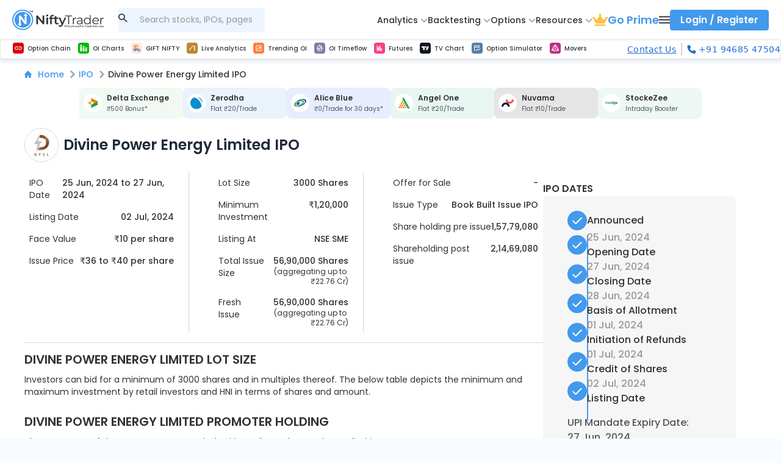

--- FILE ---
content_type: text/html; charset=utf-8
request_url: https://www.niftytrader.in/ipo/divine-power-energy-limited-ipo
body_size: 13545
content:
<!DOCTYPE html><html lang="en"><head><meta charSet="utf-8"/><meta name="viewport" content="width=device-width, initial-scale=1"/><link rel="preload" href="/ipo/_next/static/media/c99ef75952aca458-s.p.woff2" as="font" crossorigin="" type="font/woff2"/><link rel="preload" href="/ipo/_next/static/media/cf1f69a0c8aed54d-s.p.woff2" as="font" crossorigin="" type="font/woff2"/><link rel="preload" href="/ipo/_next/static/media/eafabf029ad39a43-s.p.woff2" as="font" crossorigin="" type="font/woff2"/><link rel="stylesheet" href="/ipo/_next/static/css/2e25f04fc94c6033.css" data-precedence="next"/><link rel="stylesheet" href="/ipo/_next/static/css/e2dcfe4f7122745d.css" data-precedence="next"/><link rel="stylesheet" href="/ipo/_next/static/css/fb9a9af3f6f81ba5.css" data-precedence="next"/><link rel="preload" as="script" fetchPriority="low" href="/ipo/_next/static/chunks/webpack-04e48b8c332f3509.js"/><script src="/ipo/_next/static/chunks/fd9d1056-3a95eaf835e1b9da.js" async=""></script><script src="/ipo/_next/static/chunks/7023-3d3a81ceeb016ce7.js" async=""></script><script src="/ipo/_next/static/chunks/main-app-55bbd77d79f9187f.js" async=""></script><script src="/ipo/_next/static/chunks/870fdd6f-6143b61e09c48693.js" async=""></script><script src="/ipo/_next/static/chunks/36546cfe-db6b4ba6a23c23da.js" async=""></script><script src="/ipo/_next/static/chunks/7169-e0156d11cc24c8c3.js" async=""></script><script src="/ipo/_next/static/chunks/231-cbd03d71496987f4.js" async=""></script><script src="/ipo/_next/static/chunks/7854-08a02ceef2584537.js" async=""></script><script src="/ipo/_next/static/chunks/9335-38d175ab83f958b8.js" async=""></script><script src="/ipo/_next/static/chunks/8173-1607f2547dff72ee.js" async=""></script><script src="/ipo/_next/static/chunks/8829-64684847b0938b48.js" async=""></script><script src="/ipo/_next/static/chunks/7512-a585cd640cc1d54a.js" async=""></script><script src="/ipo/_next/static/chunks/5505-d41dac115933b7cd.js" async=""></script><script src="/ipo/_next/static/chunks/app/%5Bslug%5D/page-20d4eac545574943.js" async=""></script><script src="/ipo/_next/static/chunks/5025-64d6d58024a812f7.js" async=""></script><script src="/ipo/_next/static/chunks/app/layout-a1bcfd37201cf99e.js" async=""></script><script src="/ipo/_next/static/chunks/app/not-found-0ce96a2fa32a2271.js" async=""></script><title>Divine Power Energy Limited IPO Divine Power</title><meta name="description" content="Niftytrader IPO"/><meta name="keywords" content="Niftytrader IPO"/><link rel="canonical" href="https://www.niftytrader.in/ipo/divine-power-energy-limited-ipo"/><link rel="icon" href="/ipo/favicon.ico" type="image/x-icon" sizes="96x96"/><meta name="next-size-adjust"/><script src="/ipo/_next/static/chunks/polyfills-78c92fac7aa8fdd8.js" noModule=""></script></head><body class="bg-[#F8FBFF] dark:bg-[#0d1425] scroll-smooth __className_7900c5"><noscript><iframe src="https://www.googletagmanager.com/ns.html?id=GTM-5688GVQ" height="0" width="0" style="display:none;visibility:hidden"></iframe></noscript><!--$!--><template data-dgst="BAILOUT_TO_CLIENT_SIDE_RENDERING"></template><!--/$--><script src="/ipo/_next/static/chunks/webpack-04e48b8c332f3509.js" async=""></script><script>(self.__next_f=self.__next_f||[]).push([0]);self.__next_f.push([2,null])</script><script>self.__next_f.push([1,"1:HL[\"/ipo/_next/static/media/0484562807a97172-s.p.woff2\",\"font\",{\"crossOrigin\":\"\",\"type\":\"font/woff2\"}]\n2:HL[\"/ipo/_next/static/media/2cc74b96cdc9383d-s.p.woff2\",\"font\",{\"crossOrigin\":\"\",\"type\":\"font/woff2\"}]\n3:HL[\"/ipo/_next/static/media/7c1535108079abc4-s.p.woff2\",\"font\",{\"crossOrigin\":\"\",\"type\":\"font/woff2\"}]\n4:HL[\"/ipo/_next/static/media/8888a3826f4a3af4-s.p.woff2\",\"font\",{\"crossOrigin\":\"\",\"type\":\"font/woff2\"}]\n5:HL[\"/ipo/_next/static/media/b957ea75a84b6ea7-s.p.woff2\",\"font\",{\"crossOrigin\":\"\",\"type\":\"font/woff2\"}]\n6:HL[\"/ipo/_next/static/media/c99ef75952aca458-s.p.woff2\",\"font\",{\"crossOrigin\":\"\",\"type\":\"font/woff2\"}]\n7:HL[\"/ipo/_next/static/media/cf1f69a0c8aed54d-s.p.woff2\",\"font\",{\"crossOrigin\":\"\",\"type\":\"font/woff2\"}]\n8:HL[\"/ipo/_next/static/media/eafabf029ad39a43-s.p.woff2\",\"font\",{\"crossOrigin\":\"\",\"type\":\"font/woff2\"}]\n9:HL[\"/ipo/_next/static/css/2e25f04fc94c6033.css\",\"style\"]\na:HL[\"/ipo/_next/static/css/e2dcfe4f7122745d.css\",\"style\"]\nb:HL[\"/ipo/_next/static/css/fb9a9af3f6f81ba5.css\",\"style\"]\n"])</script><script>self.__next_f.push([1,"c:I[95751,[],\"\"]\nf:I[39275,[],\"\"]\n11:I[61343,[],\"\"]\n14:I[76130,[],\"\"]\n10:[\"slug\",\"divine-power-energy-limited-ipo\",\"d\"]\n15:[]\n0:[[[\"$\",\"link\",\"0\",{\"rel\":\"stylesheet\",\"href\":\"/ipo/_next/static/css/2e25f04fc94c6033.css\",\"precedence\":\"next\",\"crossOrigin\":\"$undefined\"}],[\"$\",\"link\",\"1\",{\"rel\":\"stylesheet\",\"href\":\"/ipo/_next/static/css/e2dcfe4f7122745d.css\",\"precedence\":\"next\",\"crossOrigin\":\"$undefined\"}],[\"$\",\"link\",\"2\",{\"rel\":\"stylesheet\",\"href\":\"/ipo/_next/static/css/fb9a9af3f6f81ba5.css\",\"precedence\":\"next\",\"crossOrigin\":\"$undefined\"}]],[\"$\",\"$Lc\",null,{\"buildId\":\"CS9iR5aY4rWikpDp6o4RU\",\"assetPrefix\":\"/ipo\",\"initialCanonicalUrl\":\"/divine-power-energy-limited-ipo\",\"initialTree\":[\"\",{\"children\":[[\"slug\",\"divine-power-energy-limited-ipo\",\"d\"],{\"children\":[\"__PAGE__\",{}]}]},\"$undefined\",\"$undefined\",true],\"initialSeedData\":[\"\",{\"children\":[[\"slug\",\"divine-power-energy-limited-ipo\",\"d\"],{\"children\":[\"__PAGE__\",{},[[\"$Ld\",\"$Le\"],null],null]},[\"$\",\"$Lf\",null,{\"parallelRouterKey\":\"children\",\"segmentPath\":[\"children\",\"$10\",\"children\"],\"error\":\"$undefined\",\"errorStyles\":\"$undefined\",\"errorScripts\":\"$undefined\",\"template\":[\"$\",\"$L11\",null,{}],\"templateStyles\":\"$undefined\",\"templateScripts\":\"$undefined\",\"notFound\":\"$undefined\",\"notFoundStyles\":\"$undefined\",\"styles\":null}],null]},[\"$L12\",null],null],\"couldBeIntercepted\":false,\"initialHead\":[false,\"$L13\"],\"globalErrorComponent\":\"$14\",\"missingSlots\":\"$W15\"}]]\n"])</script><script>self.__next_f.push([1,"17:I[9234,[\"3676\",\"static/chunks/870fdd6f-6143b61e09c48693.js\",\"5315\",\"static/chunks/36546cfe-db6b4ba6a23c23da.js\",\"7169\",\"static/chunks/7169-e0156d11cc24c8c3.js\",\"231\",\"static/chunks/231-cbd03d71496987f4.js\",\"7854\",\"static/chunks/7854-08a02ceef2584537.js\",\"9335\",\"static/chunks/9335-38d175ab83f958b8.js\",\"8173\",\"static/chunks/8173-1607f2547dff72ee.js\",\"8829\",\"static/chunks/8829-64684847b0938b48.js\",\"7512\",\"static/chunks/7512-a585cd640cc1d54a.js\",\"5505\",\"static/chunks/5505-d41dac115933b7cd.js\",\"6042\",\"static/chunks/app/%5Bslug%5D/page-20d4eac545574943.js\"],\"default\"]\n1a:I[51910,[\"3676\",\"static/chunks/870fdd6f-6143b61e09c48693.js\",\"5315\",\"static/chunks/36546cfe-db6b4ba6a23c23da.js\",\"7169\",\"static/chunks/7169-e0156d11cc24c8c3.js\",\"231\",\"static/chunks/231-cbd03d71496987f4.js\",\"7854\",\"static/chunks/7854-08a02ceef2584537.js\",\"9335\",\"static/chunks/9335-38d175ab83f958b8.js\",\"8173\",\"static/chunks/8173-1607f2547dff72ee.js\",\"8829\",\"static/chunks/8829-64684847b0938b48.js\",\"7512\",\"static/chunks/7512-a585cd640cc1d54a.js\",\"5505\",\"static/chunks/5505-d41dac115933b7cd.js\",\"6042\",\"static/chunks/app/%5Bslug%5D/page-20d4eac545574943.js\"],\"default\"]\n18:T123a,"])</script><script>self.__next_f.push([1,"\u003ch2\u003eDivine Power Energy Limited IPO Analysis\u003c/h2\u003e\u003cp\u003eThe upcoming IPO of Divine Power Energy Limited has garnered significant attention, and it's essential to evaluate the potential pros and cons associated with it. This analysis provides an in-depth look at the company's offerings, financial health, and market position to help investors make an informed decision.\u003c/p\u003e\u003ch2\u003eOverview of Divine Power Energy Limited\u003c/h2\u003e\u003cp\u003eDivine Power Energy Limited is a prominent player in the renewable energy sector, focusing on the production and distribution of sustainable energy solutions. The company is leveraging its extensive expertise in the field to tap into the growing demand for clean energy, positioning itself as a key player in the industry.\u003c/p\u003e\u003ch3\u003eKey Highlights of the IPO\u003c/h3\u003e\u003col\u003e\u003cli\u003e\u003cp\u003e\u003cstrong\u003eIPO Size:\u003c/strong\u003e The company is aiming to raise a substantial amount through this IPO, which will be used primarily for expanding its operations and reducing debt.\u003c/p\u003e\u003c/li\u003e\u003cli\u003e\u003cp\u003e\u003cstrong\u003eMarket Position:\u003c/strong\u003e Divine Power Energy Limited holds a strong position in the renewable energy market, backed by a diversified portfolio of projects and a robust pipeline of future developments.\u003c/p\u003e\u003c/li\u003e\u003cli\u003e\u003cp\u003e\u003cstrong\u003eUse of Funds:\u003c/strong\u003e A significant portion of the proceeds from the IPO will be allocated towards expanding the company's production capacity, which is expected to enhance its market share and profitability.\u003c/p\u003e\u003c/li\u003e\u003cli\u003e\u003cp\u003e\u003cstrong\u003eFinancial Performance:\u003c/strong\u003e The company has shown steady revenue growth over the past few years, with a positive outlook for future earnings due to its strategic investments in high-growth areas.\u003c/p\u003e\u003c/li\u003e\u003cli\u003e\u003cp\u003e\u003cstrong\u003eRisk Factors:\u003c/strong\u003e Investors should be aware of potential risks such as market volatility, regulatory changes, and competition from other energy providers.\u003c/p\u003e\u003c/li\u003e\u003c/ol\u003e\u003ch3\u003ePros of Investing in Divine Power Energy Limited\u003c/h3\u003e\u003cul\u003e\u003cli\u003e\u003cp\u003e\u003cstrong\u003eStrong Market Potential:\u003c/strong\u003e The renewable energy sector is growing rapidly, and Divine Power Energy Limited is well-positioned to capitalize on this trend.\u003c/p\u003e\u003c/li\u003e\u003cli\u003e\u003cp\u003e\u003cstrong\u003eExperienced Management Team:\u003c/strong\u003e The company is led by a seasoned management team with extensive experience in the energy sector, which adds to investor confidence.\u003c/p\u003e\u003c/li\u003e\u003cli\u003e\u003cp\u003e\u003cstrong\u003eGrowth Opportunities:\u003c/strong\u003e The company's expansion plans, supported by the IPO proceeds, are expected to drive significant growth in the coming years.\u003c/p\u003e\u003c/li\u003e\u003cli\u003e\u003cp\u003e\u003cstrong\u003eEnvironmental Impact:\u003c/strong\u003e Investing in a company focused on renewable energy aligns with the global shift towards sustainability, making it a socially responsible investment.\u003c/p\u003e\u003c/li\u003e\u003cli\u003e\u003cp\u003e\u003cstrong\u003eRevenue Growth:\u003c/strong\u003e The company has demonstrated consistent revenue growth, indicating a strong business model and effective operational strategies.\u003c/p\u003e\u003c/li\u003e\u003c/ul\u003e\u003ch3\u003eCons of Investing in Divine Power Energy Limited\u003c/h3\u003e\u003cul\u003e\u003cli\u003e\u003cp\u003e\u003cstrong\u003eMarket Volatility:\u003c/strong\u003e The renewable energy sector can be subject to fluctuations in market conditions, which could impact the company's financial performance.\u003c/p\u003e\u003c/li\u003e\u003cli\u003e\u003cp\u003e\u003cstrong\u003eRegulatory Risks:\u003c/strong\u003e Changes in government policies or regulations related to renewable energy could pose challenges to the company's operations.\u003c/p\u003e\u003c/li\u003e\u003cli\u003e\u003cp\u003e\u003cstrong\u003eHigh Competition:\u003c/strong\u003e The renewable energy market is highly competitive, with many players vying for market share, which could limit the company's growth potential.\u003c/p\u003e\u003c/li\u003e\u003cli\u003e\u003cp\u003e\u003cstrong\u003eCapital-Intensive:\u003c/strong\u003e The energy sector requires significant capital investment, and there may be risks associated with the company's ability to effectively manage and deploy the IPO funds.\u003c/p\u003e\u003c/li\u003e\u003cli\u003e\u003cp\u003e\u003cstrong\u003eDebt Levels:\u003c/strong\u003e While the IPO aims to reduce debt, the company still carries a significant level of debt, which could affect its financial flexibility.\u003c/p\u003e\u003c/li\u003e\u003c/ul\u003e\u003ch2\u003eConclusion\u003c/h2\u003e\u003cp\u003eInvesting in Divine Power Energy Limited's IPO presents a mix of opportunities and risks. The company's strong position in the renewable energy sector, coupled with its growth prospects, makes it an attractive option for investors looking for exposure to clean energy. However, potential investors should carefully consider the associated risks, including market volatility, regulatory challenges, and competition, before making a decision.\u003c/p\u003e\u003ch4\u003eFinal Recommendation\u003c/h4\u003e\u003cp\u003eInvestors with a higher risk tolerance who are interested in the renewable energy sector may find Divine Power Energy Limited's IPO to be a worthwhile investment. However, it's crucial to conduct thorough due diligence and consider the broader market dynamics before committing to this opportunity.\u003c/p\u003e"])</script><script>self.__next_f.push([1,"19:T5c1,[{\r\n    \"faq_question\": \"What is the opening and closing date for the Divine Power Energy Limited IPO ?\",\r\n    \"faq_answer\": \"\u003cb\u003eDivine Power Energy Limited IPO\u003c/b\u003e  will open on \u003cb\u003e25 Jun, 2024\u003c/b\u003e and close on \u003cb\u003e27 Jun, 2024\u003c/b\u003e. Investors must apply within this period to participate.\"\r\n  },{\r\n    \"faq_question\": \"What is the price band for the Divine Power Energy Limited IPO?\",\r\n    \"faq_answer\": \"The Divine Power Energy Limited IPO price band is set between ₹\u003cb\u003e36.00\u003c/b\u003e and ₹\u003cb\u003e40.00\u003c/b\u003e per share. The minimum lot size is \u003cb\u003e3000\u003c/b\u003e, requiring an investment of at least ₹\u003cb\u003e120000.00\u003c/b\u003e.\"\r\n  },{\r\n    \"faq_question\": \"When will the Divine Power Energy Limited IPO shares be listed on the stock exchange?\",\r\n    \"faq_answer\": \"The Divine Power Energy Limited IPO shares are expected to be listed on \u003cb\u003e02 Jul, 2024\u003c/b\u003e, subject to regulatory approvals and final allotment.\"\r\n  },{\r\n    \"faq_question\": \"How can I track the status of my Divine Power Energy Limited IPO application?\",\r\n    \"faq_answer\": \"You can track your Divine Power Energy Limited IPO application status on the registrar’s website: Link Intime or KFintech using your PAN, application number, or DP ID\"\r\n  },{\r\n    \"faq_question\": \"Which stock exchange(s) will the Divine Power Energy Limited IPO be listed on?\",\r\n    \"faq_answer\": \"The Divine Power Energy Limited IPO will be listed on major stock exchanges such as \u003cb\u003eBSE\u003c/b\u003e, where you can trade shares once they are listed.\"\r\n  }]1b:T123a,"])</script><script>self.__next_f.push([1,"\u003ch2\u003eDivine Power Energy Limited IPO Analysis\u003c/h2\u003e\u003cp\u003eThe upcoming IPO of Divine Power Energy Limited has garnered significant attention, and it's essential to evaluate the potential pros and cons associated with it. This analysis provides an in-depth look at the company's offerings, financial health, and market position to help investors make an informed decision.\u003c/p\u003e\u003ch2\u003eOverview of Divine Power Energy Limited\u003c/h2\u003e\u003cp\u003eDivine Power Energy Limited is a prominent player in the renewable energy sector, focusing on the production and distribution of sustainable energy solutions. The company is leveraging its extensive expertise in the field to tap into the growing demand for clean energy, positioning itself as a key player in the industry.\u003c/p\u003e\u003ch3\u003eKey Highlights of the IPO\u003c/h3\u003e\u003col\u003e\u003cli\u003e\u003cp\u003e\u003cstrong\u003eIPO Size:\u003c/strong\u003e The company is aiming to raise a substantial amount through this IPO, which will be used primarily for expanding its operations and reducing debt.\u003c/p\u003e\u003c/li\u003e\u003cli\u003e\u003cp\u003e\u003cstrong\u003eMarket Position:\u003c/strong\u003e Divine Power Energy Limited holds a strong position in the renewable energy market, backed by a diversified portfolio of projects and a robust pipeline of future developments.\u003c/p\u003e\u003c/li\u003e\u003cli\u003e\u003cp\u003e\u003cstrong\u003eUse of Funds:\u003c/strong\u003e A significant portion of the proceeds from the IPO will be allocated towards expanding the company's production capacity, which is expected to enhance its market share and profitability.\u003c/p\u003e\u003c/li\u003e\u003cli\u003e\u003cp\u003e\u003cstrong\u003eFinancial Performance:\u003c/strong\u003e The company has shown steady revenue growth over the past few years, with a positive outlook for future earnings due to its strategic investments in high-growth areas.\u003c/p\u003e\u003c/li\u003e\u003cli\u003e\u003cp\u003e\u003cstrong\u003eRisk Factors:\u003c/strong\u003e Investors should be aware of potential risks such as market volatility, regulatory changes, and competition from other energy providers.\u003c/p\u003e\u003c/li\u003e\u003c/ol\u003e\u003ch3\u003ePros of Investing in Divine Power Energy Limited\u003c/h3\u003e\u003cul\u003e\u003cli\u003e\u003cp\u003e\u003cstrong\u003eStrong Market Potential:\u003c/strong\u003e The renewable energy sector is growing rapidly, and Divine Power Energy Limited is well-positioned to capitalize on this trend.\u003c/p\u003e\u003c/li\u003e\u003cli\u003e\u003cp\u003e\u003cstrong\u003eExperienced Management Team:\u003c/strong\u003e The company is led by a seasoned management team with extensive experience in the energy sector, which adds to investor confidence.\u003c/p\u003e\u003c/li\u003e\u003cli\u003e\u003cp\u003e\u003cstrong\u003eGrowth Opportunities:\u003c/strong\u003e The company's expansion plans, supported by the IPO proceeds, are expected to drive significant growth in the coming years.\u003c/p\u003e\u003c/li\u003e\u003cli\u003e\u003cp\u003e\u003cstrong\u003eEnvironmental Impact:\u003c/strong\u003e Investing in a company focused on renewable energy aligns with the global shift towards sustainability, making it a socially responsible investment.\u003c/p\u003e\u003c/li\u003e\u003cli\u003e\u003cp\u003e\u003cstrong\u003eRevenue Growth:\u003c/strong\u003e The company has demonstrated consistent revenue growth, indicating a strong business model and effective operational strategies.\u003c/p\u003e\u003c/li\u003e\u003c/ul\u003e\u003ch3\u003eCons of Investing in Divine Power Energy Limited\u003c/h3\u003e\u003cul\u003e\u003cli\u003e\u003cp\u003e\u003cstrong\u003eMarket Volatility:\u003c/strong\u003e The renewable energy sector can be subject to fluctuations in market conditions, which could impact the company's financial performance.\u003c/p\u003e\u003c/li\u003e\u003cli\u003e\u003cp\u003e\u003cstrong\u003eRegulatory Risks:\u003c/strong\u003e Changes in government policies or regulations related to renewable energy could pose challenges to the company's operations.\u003c/p\u003e\u003c/li\u003e\u003cli\u003e\u003cp\u003e\u003cstrong\u003eHigh Competition:\u003c/strong\u003e The renewable energy market is highly competitive, with many players vying for market share, which could limit the company's growth potential.\u003c/p\u003e\u003c/li\u003e\u003cli\u003e\u003cp\u003e\u003cstrong\u003eCapital-Intensive:\u003c/strong\u003e The energy sector requires significant capital investment, and there may be risks associated with the company's ability to effectively manage and deploy the IPO funds.\u003c/p\u003e\u003c/li\u003e\u003cli\u003e\u003cp\u003e\u003cstrong\u003eDebt Levels:\u003c/strong\u003e While the IPO aims to reduce debt, the company still carries a significant level of debt, which could affect its financial flexibility.\u003c/p\u003e\u003c/li\u003e\u003c/ul\u003e\u003ch2\u003eConclusion\u003c/h2\u003e\u003cp\u003eInvesting in Divine Power Energy Limited's IPO presents a mix of opportunities and risks. The company's strong position in the renewable energy sector, coupled with its growth prospects, makes it an attractive option for investors looking for exposure to clean energy. However, potential investors should carefully consider the associated risks, including market volatility, regulatory challenges, and competition, before making a decision.\u003c/p\u003e\u003ch4\u003eFinal Recommendation\u003c/h4\u003e\u003cp\u003eInvestors with a higher risk tolerance who are interested in the renewable energy sector may find Divine Power Energy Limited's IPO to be a worthwhile investment. However, it's crucial to conduct thorough due diligence and consider the broader market dynamics before committing to this opportunity.\u003c/p\u003e"])</script><script>self.__next_f.push([1,"1c:T5c1,[{\r\n    \"faq_question\": \"What is the opening and closing date for the Divine Power Energy Limited IPO ?\",\r\n    \"faq_answer\": \"\u003cb\u003eDivine Power Energy Limited IPO\u003c/b\u003e  will open on \u003cb\u003e25 Jun, 2024\u003c/b\u003e and close on \u003cb\u003e27 Jun, 2024\u003c/b\u003e. Investors must apply within this period to participate.\"\r\n  },{\r\n    \"faq_question\": \"What is the price band for the Divine Power Energy Limited IPO?\",\r\n    \"faq_answer\": \"The Divine Power Energy Limited IPO price band is set between ₹\u003cb\u003e36.00\u003c/b\u003e and ₹\u003cb\u003e40.00\u003c/b\u003e per share. The minimum lot size is \u003cb\u003e3000\u003c/b\u003e, requiring an investment of at least ₹\u003cb\u003e120000.00\u003c/b\u003e.\"\r\n  },{\r\n    \"faq_question\": \"When will the Divine Power Energy Limited IPO shares be listed on the stock exchange?\",\r\n    \"faq_answer\": \"The Divine Power Energy Limited IPO shares are expected to be listed on \u003cb\u003e02 Jul, 2024\u003c/b\u003e, subject to regulatory approvals and final allotment.\"\r\n  },{\r\n    \"faq_question\": \"How can I track the status of my Divine Power Energy Limited IPO application?\",\r\n    \"faq_answer\": \"You can track your Divine Power Energy Limited IPO application status on the registrar’s website: Link Intime or KFintech using your PAN, application number, or DP ID\"\r\n  },{\r\n    \"faq_question\": \"Which stock exchange(s) will the Divine Power Energy Limited IPO be listed on?\",\r\n    \"faq_answer\": \"The Divine Power Energy Limited IPO will be listed on major stock exchanges such as \u003cb\u003eBSE\u003c/b\u003e, where you can trade shares once they are listed.\"\r\n  }]e:[\"$\",\"section\",null,{\"className\":\"md:px-5 dark:bg-[#0d1424] bg-white pt-1 min-h-screen\",\"children\":[\"$\",\"div\",null,{\"className\":\"min-h-[300px] transition-all duration-700 opacity-100 translate-y-0\",\"children\":[\"$L16\",[\"$\",\"$L17\",null,{\"pageContent\":\"$18\",\"faqContent\":\"$19\",\"faqHeading\":\"FAQs About Divine Power Energy Limited Ipo\"}],[\"$\",\"$L1a\",null,{\"data\":{\"PageId\":295,\"page_keyword\":\"Divine Power Energy Limited IPO Grey Market Premium Divine Power IPO price band\",\"page_description\":\"Divine Power Energy Limited IPO Should you invest in Divine Power IPO is ra"])</script><script>self.__next_f.push([1,"ising Rs. 22.76 crore through its IPO on NSE SME \",\"Page_Name\":\"\",\"SourcePage_Name\":\"divine-power-energy-limited-ipo\",\"page_title\":\"Divine Power Energy Limited IPO Divine Power\",\"page_canonical\":\"https://www.niftytrader.in/ipo/divine-power-energy-limited-ipo\",\"created_at\":\"2024-06-22T10:00:30.827\",\"page_Content\":\"$1b\",\"Page_Content_Title\":\"Divine Power Energy Limited IPO\",\"page_content_hide\":false,\"page_heading\":\"Divine Power Energy Limited IPO\",\"script_page_heading\":null,\"script_page_body\":null,\"page_faq_data\":\"$1c\",\"page_faq_heading\":null,\"ipo_typ\":2},\"isChild\":true}]]}]}]\n"])</script><script>self.__next_f.push([1,"1d:I[9135,[\"5315\",\"static/chunks/36546cfe-db6b4ba6a23c23da.js\",\"7854\",\"static/chunks/7854-08a02ceef2584537.js\",\"8829\",\"static/chunks/8829-64684847b0938b48.js\",\"5025\",\"static/chunks/5025-64d6d58024a812f7.js\",\"7512\",\"static/chunks/7512-a585cd640cc1d54a.js\",\"5505\",\"static/chunks/5505-d41dac115933b7cd.js\",\"3185\",\"static/chunks/app/layout-a1bcfd37201cf99e.js\"],\"default\"]\n1e:I[38173,[\"3676\",\"static/chunks/870fdd6f-6143b61e09c48693.js\",\"5315\",\"static/chunks/36546cfe-db6b4ba6a23c23da.js\",\"7169\",\"static/chunks/7169-e0156d11cc24c8c3.js\",\"231\",\"static/chunks/231-cbd03d71496987f4.js\",\"7854\",\"static/chunks/7854-08a02ceef2584537.js\",\"9335\",\"static/chunks/9335-38d175ab83f958b8.js\",\"8173\",\"static/chunks/8173-1607f2547dff72ee.js\",\"8829\",\"static/chunks/8829-64684847b0938b48.js\",\"7512\",\"static/chunks/7512-a585cd640cc1d54a.js\",\"5505\",\"static/chunks/5505-d41dac115933b7cd.js\",\"6042\",\"static/chunks/app/%5Bslug%5D/page-20d4eac545574943.js\"],\"Image\"]\n1f:I[231,[\"231\",\"static/chunks/231-cbd03d71496987f4.js\",\"8173\",\"static/chunks/8173-1607f2547dff72ee.js\",\"9160\",\"static/chunks/app/not-found-0ce96a2fa32a2271.js\"],\"\"]\n20:I[84080,[\"5315\",\"static/chunks/36546cfe-db6b4ba6a23c23da.js\",\"7854\",\"static/chunks/7854-08a02ceef2584537.js\",\"8829\",\"static/chunks/8829-64684847b0938b48.js\",\"5025\",\"static/chunks/5025-64d6d58024a812f7.js\",\"7512\",\"static/chunks/7512-a585cd640cc1d54a.js\",\"5505\",\"static/chunks/5505-d41dac115933b7cd.js\",\"3185\",\"static/chunks/app/layout-a1bcfd37201cf99e.js\"],\"\"]\n12:[\"$\",\"html\",null,{\"lang\":\"en\",\"children\":[null,[\"$\",\"body\",null,{\"className\":\"bg-[#F8FBFF] dark:bg-[#0d1425] scroll-smooth __className_7900c5\",\"children\":[[\"$\",\"noscript\",null,{\"children\":[\"$\",\"iframe\",null,{\"src\":\"https://www.googletagmanager.com/ns.html?id=GTM-5688GVQ\",\"height\":\"0\",\"width\":\"0\",\"style\":{\"display\":\"none\",\"visibility\":\"hidden\"}}]}],[\"$\",\"$L1d\",null,{\"children\":[\"$\",\"$Lf\",null,{\"parallelRouterKey\":\"children\",\"segmentPath\":[\"children\"],\"error\":\"$undefined\",\"errorStyles\":\"$undefined\",\"errorScripts\":\"$undefined\",\"template\":[\"$\",\"$L11\",null,{}],\"templateStyle"])</script><script>self.__next_f.push([1,"s\":\"$undefined\",\"templateScripts\":\"$undefined\",\"notFound\":[null,[\"$\",\"div\",null,{\"className\":\"flex flex-col items-center justify-center min-h-screen p-4 sm:p-6 md:p-8 text-center\",\"children\":[[\"$\",\"h5\",null,{\"className\":\"text-base sm:text-lg md:text-xl font-semibold dark:text-white mb-2 sm:mb-3\",\"children\":\"This page is unknown or does not existm\"}],[\"$\",\"p\",null,{\"className\":\"text-sm sm:text-base md:text-lg text-gray-600 dark:text-white mb-4 sm:mb-6 md:mb-8\",\"children\":\"Sorry about that, but the page you are looking for is not available\"}],[\"$\",\"div\",null,{\"className\":\"relative w-full max-w-[300px] h-[200px] sm:max-w-[400px] sm:h-[250px] md:max-w-[500px] md:h-[350px] lg:max-w-[600px] lg:h-[400px]\",\"children\":[\"$\",\"$L1e\",null,{\"src\":\"https://niftytrader-prod-assets.s3.ap-south-1.amazonaws.com/images/404.jpg\",\"alt\":\"Error Image\",\"fill\":true,\"className\":\"object-contain\",\"sizes\":\"(max-width: 640px) 300px, (max-width: 768px) 400px, (max-width: 1024px) 500px, 600px\"}]}],[\"$\",\"$L1f\",null,{\"href\":\"/ipo\",\"prefetch\":false,\"className\":\"mt-4 sm:mt-6 md:mt-8 px-3 py-1.5 sm:px-4 sm:py-2 md:px-6 md:py-3 border border-blue-500 text-blue-500 rounded text-sm sm:text-base md:text-lg hover:bg-blue-500 hover:text-white transition-colors duration-200\",\"children\":\"Back to Homepage\"}]]}]],\"notFoundStyles\":[],\"styles\":null}]}],[\"$\",\"$L20\",null,{\"type\":\"application/ld+json\",\"dangerouslySetInnerHTML\":{\"__html\":\"$undefined\"}}]]}]]}]\n13:[[\"$\",\"meta\",\"0\",{\"name\":\"viewport\",\"content\":\"width=device-width, initial-scale=1\"}],[\"$\",\"meta\",\"1\",{\"charSet\":\"utf-8\"}],[\"$\",\"title\",\"2\",{\"children\":\"Divine Power Energy Limited IPO Divine Power\"}],[\"$\",\"meta\",\"3\",{\"name\":\"description\",\"content\":\"Niftytrader IPO\"}],[\"$\",\"meta\",\"4\",{\"name\":\"keywords\",\"content\":\"Niftytrader IPO\"}],[\"$\",\"link\",\"5\",{\"rel\":\"canonical\",\"href\":\"https://www.niftytrader.in/ipo/divine-power-energy-limited-ipo\"}],[\"$\",\"link\",\"6\",{\"rel\":\"icon\",\"href\":\"/ipo/favicon.ico\",\"type\":\"image/x-icon\",\"sizes\":\"96x96\"}],[\"$\",\"meta\",\"7\",{\"name\":\"next-size-adjust\"}]]\nd:null\n"])</script><script>self.__next_f.push([1,"21:I[69607,[\"3676\",\"static/chunks/870fdd6f-6143b61e09c48693.js\",\"5315\",\"static/chunks/36546cfe-db6b4ba6a23c23da.js\",\"7169\",\"static/chunks/7169-e0156d11cc24c8c3.js\",\"231\",\"static/chunks/231-cbd03d71496987f4.js\",\"7854\",\"static/chunks/7854-08a02ceef2584537.js\",\"9335\",\"static/chunks/9335-38d175ab83f958b8.js\",\"8173\",\"static/chunks/8173-1607f2547dff72ee.js\",\"8829\",\"static/chunks/8829-64684847b0938b48.js\",\"7512\",\"static/chunks/7512-a585cd640cc1d54a.js\",\"5505\",\"static/chunks/5505-d41dac115933b7cd.js\",\"6042\",\"static/chunks/app/%5Bslug%5D/page-20d4eac545574943.js\"],\"default\"]\n22:I[44059,[\"3676\",\"static/chunks/870fdd6f-6143b61e09c48693.js\",\"5315\",\"static/chunks/36546cfe-db6b4ba6a23c23da.js\",\"7169\",\"static/chunks/7169-e0156d11cc24c8c3.js\",\"231\",\"static/chunks/231-cbd03d71496987f4.js\",\"7854\",\"static/chunks/7854-08a02ceef2584537.js\",\"9335\",\"static/chunks/9335-38d175ab83f958b8.js\",\"8173\",\"static/chunks/8173-1607f2547dff72ee.js\",\"8829\",\"static/chunks/8829-64684847b0938b48.js\",\"7512\",\"static/chunks/7512-a585cd640cc1d54a.js\",\"5505\",\"static/chunks/5505-d41dac115933b7cd.js\",\"6042\",\"static/chunks/app/%5Bslug%5D/page-20d4eac545574943.js\"],\"default\"]\n23:\"$Sreact.suspense\"\n24:I[61481,[\"3676\",\"static/chunks/870fdd6f-6143b61e09c48693.js\",\"5315\",\"static/chunks/36546cfe-db6b4ba6a23c23da.js\",\"7169\",\"static/chunks/7169-e0156d11cc24c8c3.js\",\"231\",\"static/chunks/231-cbd03d71496987f4.js\",\"7854\",\"static/chunks/7854-08a02ceef2584537.js\",\"9335\",\"static/chunks/9335-38d175ab83f958b8.js\",\"8173\",\"static/chunks/8173-1607f2547dff72ee.js\",\"8829\",\"static/chunks/8829-64684847b0938b48.js\",\"7512\",\"static/chunks/7512-a585cd640cc1d54a.js\",\"5505\",\"static/chunks/5505-d41dac115933b7cd.js\",\"6042\",\"static/chunks/app/%5Bslug%5D/page-20d4eac545574943.js\"],\"PreloadCss\"]\n25:I[16614,[\"3676\",\"static/chunks/870fdd6f-6143b61e09c48693.js\",\"5315\",\"static/chunks/36546cfe-db6b4ba6a23c23da.js\",\"7169\",\"static/chunks/7169-e0156d11cc24c8c3.js\",\"231\",\"static/chunks/231-cbd03d71496987f4.js\",\"7854\",\"static/chunks/7854-08a02ceef2584537.js\",\"9335\",\"static/chunks/9335-38d175ab83f958b8.js"])</script><script>self.__next_f.push([1,"\",\"8173\",\"static/chunks/8173-1607f2547dff72ee.js\",\"8829\",\"static/chunks/8829-64684847b0938b48.js\",\"7512\",\"static/chunks/7512-a585cd640cc1d54a.js\",\"5505\",\"static/chunks/5505-d41dac115933b7cd.js\",\"6042\",\"static/chunks/app/%5Bslug%5D/page-20d4eac545574943.js\"],\"default\"]\n26:T6e0,\u003cp style=\"line-height: 1.1;\" data-mce-style=\"line-height: 1.1;\"\u003eIncorporated in 2001, Divine Power Energy Limited manufactures Bare Copper/Aluminum Wire, Bare Copper/Aluminum Strip, Winding Copper/Aluminum Wire, and Winding Copper/Aluminum Strip. Winding wires/strips are produced by annealing and insulating wires/strips and covering them with materials like paper, cotton, fibreglass, etc.\u003c/p\u003e\u003cp style=\"line-height: 1.1;\" data-mce-style=\"line-height: 1.1;\"\u003eThe company has sent fiberglass-covered wires/strips to markets in Punjab, Bengaluru, and Ahmedabad. It sees potential in markets like Maharashtra.\u003c/p\u003e\u003cp style=\"line-height: 1.1;\" data-mce-style=\"line-height: 1.1;\"\u003eThe company primarily sells winding wires to power distribution companies and transformer manufacturers.\u003c/p\u003e\u003cp style=\"line-height: 1.1;\" data-mce-style=\"line-height: 1.1;\"\u003eThe company's clients include TATA Power Limited, Pashchimanchal Vidyut Vitran Nigam Limited, BSES, Madhyanchal Vidyut Vitaran Nigam Limited, Dakshinanchal Vidyut Vitran Nigam Limited, Purvanchal Vidyut Vitaran Nigam Limited, Uttarakhand Power Corporation Limited, etc.\u003c/p\u003e\u003cp style=\"line-height: 1.1;\" data-mce-style=\"line-height: 1.1;\"\u003eThe company's manufacturing facility is in Sahibabad, Ghaziabad. It covers a total area of 1,777 square meters. The facility can handle 300 metric tonnes of aluminum and 400 metric tonnes of copper per month.\u003c/p\u003e\u003cp style=\"line-height: 1.1;\" data-mce-style=\"line-height: 1.1;\"\u003eDPEL is an ISO 9001:2015 certified by International Management Certification, a body accredited by the Global Accreditation Assessment Forum Series.\u003c/p\u003e\u003cp style=\"line-height: 1.1;\" data-mce-style=\"line-height: 1.1;\"\u003eAs of June 2024, the company employs a total of 40 people in various departments.\u003c/p\u003e"])</script><script>self.__next_f.push([1,"16:[\"$\",\"section\",null,{\"className\":\"min-h-screen md:px-5 pt-1 bg-white dark:bg-[#0d1424]\",\"children\":[[\"$\",\"$L21\",null,{\"ipoName\":\"IPO/Divine Power Energy Limited IPO\"}],[\"$\",\"$L22\",null,{}],[\"$\",\"div\",null,{\"className\":\"flex items-center w-full my-2\",\"children\":[[\"$\",\"div\",null,{\"className\":\"h-14 w-14 flex-shrink-0 flex items-center justify-center\",\"children\":[\"$\",\"$L1e\",null,{\"src\":\"https://niftytrader-prod-assets.s3.ap-south-1.amazonaws.com/images/ipo/DEPL_logo.jpeg\",\"width\":56,\"height\":56,\"alt\":\"Divine Power Energy Limited IPO\",\"priority\":true,\"className\":\"object-contain rounded-full border border-gray-300\"}]}],[\"$\",\"h1\",null,{\"className\":\"mx-2 text-[24px] font-semibold text-gray-800 dark:text-white\",\"children\":\"Divine Power Energy Limited IPO\"}]]}],[\"$\",\"$23\",null,{\"fallback\":[\"$\",\"div\",null,{\"className\":\"h-96 w-full bg-gray-100 rounded-md animate-pulse\"}],\"children\":[[\"$\",\"$L24\",null,{\"moduleIds\":[\"components/OldIPODetails/MainPage.jsx -\u003e ./IPOTabs\"]}],[\"$\",\"$L25\",null,{\"data\":{\"id\":295,\"company_name\":\"Divine Power Energy Limited IPO\",\"company_slug\":\"divine-power-energy-limited-ipo\",\"logo\":\"DEPL_logo.jpeg\",\"ipo_name\":\"Divine Power Energy Limited IPO\",\"profile_detail\":\"$26\",\"ipo_open_date\":\"06/25/2024 00:00:00\",\"ipo_close_date\":\"06/27/2024 00:00:00\",\"ipo_detail_description\":\"Divine Power IPO is a book built issue of Rs 22.76 crores. The issue is entirely a fresh issue of 56.9 lakh shares.\\nDivine Power IPO opens for subscription on June 25, 2024 and closes on June 27, 2024. The allotment for the Divine Power IPO is expected to be finalized on Friday, June 28, 2024. Divine Power IPO will list on NSE SME with tentative listing date fixed as Tuesday, July 2, 2024.\\nDivine Power IPO price band is set at ₹36 to ₹40 per share. The minimum lot size for an application is 3000 Shares. The minimum amount of investment required by retail investors is ₹120,000. The minimum lot size investment for HNI is 2 lots (6,000 shares) amounting to ₹240,000.\\nKhambatta Securities Limited is the book running lead manager of the Divine Power IPO, while Bigshare Services Pvt Ltd is the registrar for the issue. The market maker for Divine Power IPO is Nikunj Stock Brokers.\\nRefer to Divine Power IPO RHP for detailed information.\",\"is_active\":true,\"created_at\":\"2024-06-22T10:00:30.75\",\"listing_date\":\"07/02/2024 00:00:00\",\"face_value\":10,\"start_price_per_share\":36,\"end_price_per_share\":40,\"lot_size_description\":\"Investors can bid for a minimum of 3000 shares and in multiples thereof. The below table depicts the minimum and maximum investment by retail investors and HNI in terms of shares and amount.\",\"lot_size\":3000,\"total_issue_size\":5690000,\"total_issue_size_aggregate\":227600000,\"fresh_issue\":5690000,\"fresh_issue_aggregate\":227600000,\"offer_for_sale\":0,\"offer_for_sale_aggregate\":0,\"issue_type\":\"Book Built Issue IPO\",\"listing_at\":\"NSE SME\",\"share_holding_pre_issue\":15779080,\"share_holding_post_issue\":21469080,\"tentative_description\":\"Divine Power IPO opens on June 25, 2024, and closes on June 27, 2024.\",\"tentative_basis_of_allotment\":\"2024-06-28T00:00:00\",\"tentative_refund_initiation\":\"2024-07-01T00:00:00\",\"tentative_credit_shares_to_demat\":\"2024-07-01T00:00:00\",\"tentative_listing_date\":\"2024-07-02T00:00:00\",\"tentative_cutoff_upi_mandate\":\"2024-06-27T17:00:00\",\"reserve_description\":null,\"reserve_anchor_investor_shares_offered\":null,\"reserve_qib_shares_offered\":null,\"reserve_nii_hni_shares_offered\":null,\"reserve_retail_shares_offered\":null,\"reserve_total_shares_offered\":null,\"promoters\":\"The promoters of the company are Mr Rajesh Giri, Mr Vikas Talwar and Ms Dali Giri.\",\"promoter_pre_issue_share_holding\":100,\"promoter_post_issue_share_holding\":0,\"kpi_description\":\"The market capitalization of Divine Power IPO is Rs 85.88 Cr.\\n\\nKPI as of March 31, 2024.\",\"kpi_price_to_earning_ratio\":0,\"kpi_market_cap\":0,\"kpi_roe_ratio\":25.06,\"kpi_roce_ratio\":16.25,\"kpi_debt_to_equity_ratio\":2.26,\"kpi_earning_per_share\":0,\"kpi_return_on_net_worth\":25.06,\"company_financial\":\"[{\\\"id\\\":1064,\\\"ipo_company_id\\\":295,\\\"end_date\\\":\\\"2023-03-31T00:00:00\\\",\\\"assets\\\":7253.31,\\\"revenue\\\":15084.20,\\\"profit_after_tax\\\":284.94,\\\"net_worth\\\":1915.94,\\\"reserves_and_surplus\\\":338.03,\\\"total_borrowing\\\":4763.84,\\\"created_at\\\":\\\"2024-06-22T10:18:38.95\\\"},{\\\"id\\\":1065,\\\"ipo_company_id\\\":295,\\\"end_date\\\":\\\"2024-03-31T00:00:00\\\",\\\"assets\\\":8889.24,\\\"revenue\\\":22272.00,\\\"profit_after_tax\\\":640.59,\\\"net_worth\\\":2556.53,\\\"reserves_and_surplus\\\":978.62,\\\"total_borrowing\\\":5785.44,\\\"created_at\\\":\\\"2024-06-22T10:18:38.95\\\"},{\\\"id\\\":1066,\\\"ipo_company_id\\\":295,\\\"end_date\\\":\\\"2022-03-31T00:00:00\\\",\\\"assets\\\":6276.46,\\\"revenue\\\":12290.38,\\\"profit_after_tax\\\":80.51,\\\"net_worth\\\":1246.00,\\\"reserves_and_surplus\\\":1231.72,\\\"total_borrowing\\\":4466.34,\\\"created_at\\\":\\\"2024-06-22T10:18:38.95\\\"}]\",\"company_lot_size\":\"[{\\\"id\\\":1123,\\\"ipo_company_id\\\":295,\\\"application\\\":\\\"Retail (Min)\\\",\\\"number_of_lots\\\":1,\\\"shares\\\":3000,\\\"amount\\\":120000.00,\\\"created_at\\\":\\\"2024-06-22T10:00:30.82\\\"},{\\\"id\\\":1124,\\\"ipo_company_id\\\":295,\\\"application\\\":\\\"B-HNI (Min)\\\",\\\"number_of_lots\\\":null,\\\"shares\\\":null,\\\"amount\\\":null,\\\"created_at\\\":\\\"2024-06-22T10:00:30.82\\\"},{\\\"id\\\":1125,\\\"ipo_company_id\\\":295,\\\"application\\\":\\\"S-HNI (Min)\\\",\\\"number_of_lots\\\":null,\\\"shares\\\":null,\\\"amount\\\":null,\\\"created_at\\\":\\\"2024-06-22T10:00:30.82\\\"},{\\\"id\\\":1126,\\\"ipo_company_id\\\":295,\\\"application\\\":\\\"Retail (Max)\\\",\\\"number_of_lots\\\":1,\\\"shares\\\":3000,\\\"amount\\\":120000.00,\\\"created_at\\\":\\\"2024-06-22T10:00:30.82\\\"},{\\\"id\\\":1127,\\\"ipo_company_id\\\":295,\\\"application\\\":\\\"S-HNI (Max)\\\",\\\"number_of_lots\\\":null,\\\"shares\\\":null,\\\"amount\\\":null,\\\"created_at\\\":\\\"2024-06-22T10:00:30.82\\\"}]\",\"ipo_type\":\"sme\",\"ipo_reservation\":\"{\\\"description\\\":\\\"\\\",\\\"tableData\\\":[{\\\"category\\\":\\\"Anchor Investor Shares Offered\\\",\\\"amount\\\":\\\"\\\",\\\"shares_offered\\\":\\\"\\\",\\\"size_percentage\\\":\\\"\\\"},{\\\"category\\\":\\\"Market Maker Shares Offered\\\",\\\"amount\\\":\\\"\\\",\\\"shares_offered\\\":\\\"\\\",\\\"size_percentage\\\":\\\"\\\"},{\\\"category\\\":\\\"QIB Shares Offered\\\",\\\"amount\\\":\\\"\\\",\\\"shares_offered\\\":\\\"\\\",\\\"size_percentage\\\":\\\"\\\"},{\\\"category\\\":\\\"NII (HNI) Shares Offered\\\",\\\"amount\\\":\\\"\\\",\\\"shares_offered\\\":\\\"\\\",\\\"size_percentage\\\":\\\"\\\"},{\\\"category\\\":\\\"Retail Shares Offered\\\",\\\"amount\\\":\\\"\\\",\\\"shares_offered\\\":\\\"\\\",\\\"size_percentage\\\":\\\"\\\"},{\\\"category\\\":\\\"Total Shares Offered\\\",\\\"amount\\\":\\\"\\\",\\\"shares_offered\\\":\\\"\\\",\\\"size_percentage\\\":\\\"\\\"}]}\",\"ipo_anchor_investors_detail\":\"{\\\"description\\\":\\\"\\\",\\\"bid_date\\\":\\\"\\\",\\\"shares_offered\\\":\\\"\\\",\\\"portion_size\\\":\\\"\\\",\\\"fifty_percent_shares\\\":\\\"\\\",\\\"remaining_shares\\\":\\\"\\\"}\",\"ipo_anchor_investors_allocation\":\"null\",\"ipo_listing_details\":\"{\\\"listing_date\\\":\\\"\\\",\\\"bse_script_code\\\":\\\"\\\",\\\"nse_symbol\\\":\\\"\\\",\\\"listing_isin\\\":\\\"\\\",\\\"listing_issue_price\\\":\\\"\\\"}\",\"listing_day_trading_information\":\"{\\\"price_details\\\":\\\"\\\",\\\"final_issue_price\\\":\\\"\\\",\\\"open_info\\\":\\\"\\\",\\\"low_info\\\":\\\"\\\",\\\"high_info\\\":\\\"\\\",\\\"last_trade_info\\\":\\\"\\\"}\",\"key_performance_indicator\":null,\"subscription_status_live\":\"{\\\"total_application\\\":\\\"\\\",\\\"subscription_disclaimer\\\":\\\"\\\",\\\"table_data\\\":[{\\\"investor_category\\\":\\\"Qualified Institutions\\\",\\\"subscription\\\":\\\"\\\",\\\"shares_offered_status\\\":\\\"\\\",\\\"share_bid_for\\\":\\\"\\\",\\\"total_amount\\\":\\\"\\\"},{\\\"investor_category\\\":\\\"Non- Institutional Buyers\\\",\\\"subscription\\\":\\\"\\\",\\\"shares_offered_status\\\":\\\"\\\",\\\"share_bid_for\\\":\\\"\\\",\\\"total_amount\\\":\\\"\\\"},{\\\"investor_category\\\":\\\"bNII (bids above ₹10L)\\\",\\\"subscription\\\":\\\"\\\",\\\"shares_offered_status\\\":\\\"\\\",\\\"share_bid_for\\\":\\\"\\\",\\\"total_amount\\\":\\\"\\\"},{\\\"investor_category\\\":\\\"NII (bids below ₹10L)\\\",\\\"subscription\\\":\\\"\\\",\\\"shares_offered_status\\\":\\\"\\\",\\\"share_bid_for\\\":\\\"\\\",\\\"total_amount\\\":\\\"\\\"},{\\\"investor_category\\\":\\\"Retail Investors\\\",\\\"subscription\\\":\\\"\\\",\\\"shares_offered_status\\\":\\\"\\\",\\\"share_bid_for\\\":\\\"\\\",\\\"total_amount\\\":\\\"\\\"},{\\\"investor_category\\\":\\\"Employees\\\",\\\"subscription\\\":\\\"\\\",\\\"shares_offered_status\\\":\\\"\\\",\\\"share_bid_for\\\":\\\"\\\",\\\"total_amount\\\":\\\"\\\"},{\\\"investor_category\\\":\\\"Others\\\",\\\"subscription\\\":\\\"\\\",\\\"shares_offered_status\\\":\\\"\\\",\\\"share_bid_for\\\":\\\"\\\",\\\"total_amount\\\":\\\"\\\"}]}\",\"day_wise_subscription\":\"null\",\"ipo_investor_categories\":null,\"ipo_status\":null}}]]}]]}]\n"])</script></body></html>

--- FILE ---
content_type: text/css; charset=UTF-8
request_url: https://www.niftytrader.in/ipo/_next/static/css/2e25f04fc94c6033.css
body_size: 9699
content:
@font-face{font-family:__Poppins_7900c5;font-style:italic;font-weight:400;font-display:swap;src:url(/ipo/_next/static/media/f836bffb0378cb18-s.woff2) format("woff2");unicode-range:u+0900-097f,u+1cd0-1cf9,u+200c-200d,u+20a8,u+20b9,u+20f0,u+25cc,u+a830-a839,u+a8e0-a8ff,u+11b00-11b09}@font-face{font-family:__Poppins_7900c5;font-style:italic;font-weight:400;font-display:swap;src:url(/ipo/_next/static/media/204a0a5e1cf12efb-s.woff2) format("woff2");unicode-range:u+0100-02ba,u+02bd-02c5,u+02c7-02cc,u+02ce-02d7,u+02dd-02ff,u+0304,u+0308,u+0329,u+1d00-1dbf,u+1e00-1e9f,u+1ef2-1eff,u+2020,u+20a0-20ab,u+20ad-20c0,u+2113,u+2c60-2c7f,u+a720-a7ff}@font-face{font-family:__Poppins_7900c5;font-style:italic;font-weight:400;font-display:swap;src:url(/ipo/_next/static/media/2cc74b96cdc9383d-s.p.woff2) format("woff2");unicode-range:u+00??,u+0131,u+0152-0153,u+02bb-02bc,u+02c6,u+02da,u+02dc,u+0304,u+0308,u+0329,u+2000-206f,u+20ac,u+2122,u+2191,u+2193,u+2212,u+2215,u+feff,u+fffd}@font-face{font-family:__Poppins_7900c5;font-style:italic;font-weight:500;font-display:swap;src:url(/ipo/_next/static/media/ac0a48a8bf13ca80-s.woff2) format("woff2");unicode-range:u+0900-097f,u+1cd0-1cf9,u+200c-200d,u+20a8,u+20b9,u+20f0,u+25cc,u+a830-a839,u+a8e0-a8ff,u+11b00-11b09}@font-face{font-family:__Poppins_7900c5;font-style:italic;font-weight:500;font-display:swap;src:url(/ipo/_next/static/media/ae6a2fe692ea80aa-s.woff2) format("woff2");unicode-range:u+0100-02ba,u+02bd-02c5,u+02c7-02cc,u+02ce-02d7,u+02dd-02ff,u+0304,u+0308,u+0329,u+1d00-1dbf,u+1e00-1e9f,u+1ef2-1eff,u+2020,u+20a0-20ab,u+20ad-20c0,u+2113,u+2c60-2c7f,u+a720-a7ff}@font-face{font-family:__Poppins_7900c5;font-style:italic;font-weight:500;font-display:swap;src:url(/ipo/_next/static/media/c99ef75952aca458-s.p.woff2) format("woff2");unicode-range:u+00??,u+0131,u+0152-0153,u+02bb-02bc,u+02c6,u+02da,u+02dc,u+0304,u+0308,u+0329,u+2000-206f,u+20ac,u+2122,u+2191,u+2193,u+2212,u+2215,u+feff,u+fffd}@font-face{font-family:__Poppins_7900c5;font-style:italic;font-weight:600;font-display:swap;src:url(/ipo/_next/static/media/0d4c388da6b99db2-s.woff2) format("woff2");unicode-range:u+0900-097f,u+1cd0-1cf9,u+200c-200d,u+20a8,u+20b9,u+20f0,u+25cc,u+a830-a839,u+a8e0-a8ff,u+11b00-11b09}@font-face{font-family:__Poppins_7900c5;font-style:italic;font-weight:600;font-display:swap;src:url(/ipo/_next/static/media/bd907a34e79d0cf5-s.woff2) format("woff2");unicode-range:u+0100-02ba,u+02bd-02c5,u+02c7-02cc,u+02ce-02d7,u+02dd-02ff,u+0304,u+0308,u+0329,u+1d00-1dbf,u+1e00-1e9f,u+1ef2-1eff,u+2020,u+20a0-20ab,u+20ad-20c0,u+2113,u+2c60-2c7f,u+a720-a7ff}@font-face{font-family:__Poppins_7900c5;font-style:italic;font-weight:600;font-display:swap;src:url(/ipo/_next/static/media/7c1535108079abc4-s.p.woff2) format("woff2");unicode-range:u+00??,u+0131,u+0152-0153,u+02bb-02bc,u+02c6,u+02da,u+02dc,u+0304,u+0308,u+0329,u+2000-206f,u+20ac,u+2122,u+2191,u+2193,u+2212,u+2215,u+feff,u+fffd}@font-face{font-family:__Poppins_7900c5;font-style:italic;font-weight:700;font-display:swap;src:url(/ipo/_next/static/media/334d90a676c555e4-s.woff2) format("woff2");unicode-range:u+0900-097f,u+1cd0-1cf9,u+200c-200d,u+20a8,u+20b9,u+20f0,u+25cc,u+a830-a839,u+a8e0-a8ff,u+11b00-11b09}@font-face{font-family:__Poppins_7900c5;font-style:italic;font-weight:700;font-display:swap;src:url(/ipo/_next/static/media/8727a9eb9a9ed107-s.woff2) format("woff2");unicode-range:u+0100-02ba,u+02bd-02c5,u+02c7-02cc,u+02ce-02d7,u+02dd-02ff,u+0304,u+0308,u+0329,u+1d00-1dbf,u+1e00-1e9f,u+1ef2-1eff,u+2020,u+20a0-20ab,u+20ad-20c0,u+2113,u+2c60-2c7f,u+a720-a7ff}@font-face{font-family:__Poppins_7900c5;font-style:italic;font-weight:700;font-display:swap;src:url(/ipo/_next/static/media/cf1f69a0c8aed54d-s.p.woff2) format("woff2");unicode-range:u+00??,u+0131,u+0152-0153,u+02bb-02bc,u+02c6,u+02da,u+02dc,u+0304,u+0308,u+0329,u+2000-206f,u+20ac,u+2122,u+2191,u+2193,u+2212,u+2215,u+feff,u+fffd}@font-face{font-family:__Poppins_7900c5;font-style:normal;font-weight:400;font-display:swap;src:url(/ipo/_next/static/media/034d78ad42e9620c-s.woff2) format("woff2");unicode-range:u+0900-097f,u+1cd0-1cf9,u+200c-200d,u+20a8,u+20b9,u+20f0,u+25cc,u+a830-a839,u+a8e0-a8ff,u+11b00-11b09}@font-face{font-family:__Poppins_7900c5;font-style:normal;font-weight:400;font-display:swap;src:url(/ipo/_next/static/media/fe0777f1195381cb-s.woff2) format("woff2");unicode-range:u+0100-02ba,u+02bd-02c5,u+02c7-02cc,u+02ce-02d7,u+02dd-02ff,u+0304,u+0308,u+0329,u+1d00-1dbf,u+1e00-1e9f,u+1ef2-1eff,u+2020,u+20a0-20ab,u+20ad-20c0,u+2113,u+2c60-2c7f,u+a720-a7ff}@font-face{font-family:__Poppins_7900c5;font-style:normal;font-weight:400;font-display:swap;src:url(/ipo/_next/static/media/eafabf029ad39a43-s.p.woff2) format("woff2");unicode-range:u+00??,u+0131,u+0152-0153,u+02bb-02bc,u+02c6,u+02da,u+02dc,u+0304,u+0308,u+0329,u+2000-206f,u+20ac,u+2122,u+2191,u+2193,u+2212,u+2215,u+feff,u+fffd}@font-face{font-family:__Poppins_7900c5;font-style:normal;font-weight:500;font-display:swap;src:url(/ipo/_next/static/media/db911767852bc875-s.woff2) format("woff2");unicode-range:u+0900-097f,u+1cd0-1cf9,u+200c-200d,u+20a8,u+20b9,u+20f0,u+25cc,u+a830-a839,u+a8e0-a8ff,u+11b00-11b09}@font-face{font-family:__Poppins_7900c5;font-style:normal;font-weight:500;font-display:swap;src:url(/ipo/_next/static/media/f10b8e9d91f3edcb-s.woff2) format("woff2");unicode-range:u+0100-02ba,u+02bd-02c5,u+02c7-02cc,u+02ce-02d7,u+02dd-02ff,u+0304,u+0308,u+0329,u+1d00-1dbf,u+1e00-1e9f,u+1ef2-1eff,u+2020,u+20a0-20ab,u+20ad-20c0,u+2113,u+2c60-2c7f,u+a720-a7ff}@font-face{font-family:__Poppins_7900c5;font-style:normal;font-weight:500;font-display:swap;src:url(/ipo/_next/static/media/8888a3826f4a3af4-s.p.woff2) format("woff2");unicode-range:u+00??,u+0131,u+0152-0153,u+02bb-02bc,u+02c6,u+02da,u+02dc,u+0304,u+0308,u+0329,u+2000-206f,u+20ac,u+2122,u+2191,u+2193,u+2212,u+2215,u+feff,u+fffd}@font-face{font-family:__Poppins_7900c5;font-style:normal;font-weight:600;font-display:swap;src:url(/ipo/_next/static/media/29e7bbdce9332268-s.woff2) format("woff2");unicode-range:u+0900-097f,u+1cd0-1cf9,u+200c-200d,u+20a8,u+20b9,u+20f0,u+25cc,u+a830-a839,u+a8e0-a8ff,u+11b00-11b09}@font-face{font-family:__Poppins_7900c5;font-style:normal;font-weight:600;font-display:swap;src:url(/ipo/_next/static/media/c3bc380753a8436c-s.woff2) format("woff2");unicode-range:u+0100-02ba,u+02bd-02c5,u+02c7-02cc,u+02ce-02d7,u+02dd-02ff,u+0304,u+0308,u+0329,u+1d00-1dbf,u+1e00-1e9f,u+1ef2-1eff,u+2020,u+20a0-20ab,u+20ad-20c0,u+2113,u+2c60-2c7f,u+a720-a7ff}@font-face{font-family:__Poppins_7900c5;font-style:normal;font-weight:600;font-display:swap;src:url(/ipo/_next/static/media/0484562807a97172-s.p.woff2) format("woff2");unicode-range:u+00??,u+0131,u+0152-0153,u+02bb-02bc,u+02c6,u+02da,u+02dc,u+0304,u+0308,u+0329,u+2000-206f,u+20ac,u+2122,u+2191,u+2193,u+2212,u+2215,u+feff,u+fffd}@font-face{font-family:__Poppins_7900c5;font-style:normal;font-weight:700;font-display:swap;src:url(/ipo/_next/static/media/29a4aea02fdee119-s.woff2) format("woff2");unicode-range:u+0900-097f,u+1cd0-1cf9,u+200c-200d,u+20a8,u+20b9,u+20f0,u+25cc,u+a830-a839,u+a8e0-a8ff,u+11b00-11b09}@font-face{font-family:__Poppins_7900c5;font-style:normal;font-weight:700;font-display:swap;src:url(/ipo/_next/static/media/a1386beebedccca4-s.woff2) format("woff2");unicode-range:u+0100-02ba,u+02bd-02c5,u+02c7-02cc,u+02ce-02d7,u+02dd-02ff,u+0304,u+0308,u+0329,u+1d00-1dbf,u+1e00-1e9f,u+1ef2-1eff,u+2020,u+20a0-20ab,u+20ad-20c0,u+2113,u+2c60-2c7f,u+a720-a7ff}@font-face{font-family:__Poppins_7900c5;font-style:normal;font-weight:700;font-display:swap;src:url(/ipo/_next/static/media/b957ea75a84b6ea7-s.p.woff2) format("woff2");unicode-range:u+00??,u+0131,u+0152-0153,u+02bb-02bc,u+02c6,u+02da,u+02dc,u+0304,u+0308,u+0329,u+2000-206f,u+20ac,u+2122,u+2191,u+2193,u+2212,u+2215,u+feff,u+fffd}@font-face{font-family:__Poppins_Fallback_7900c5;src:local("Arial");ascent-override:93.62%;descent-override:31.21%;line-gap-override:8.92%;size-adjust:112.16%}.__className_7900c5{font-family:__Poppins_7900c5,__Poppins_Fallback_7900c5}

/*
! tailwindcss v3.4.3 | MIT License | https://tailwindcss.com
*/*,:after,:before{box-sizing:border-box;border:0 solid #e5e7eb}:after,:before{--tw-content:""}:host,html{line-height:1.5;-webkit-text-size-adjust:100%;-moz-tab-size:4;-o-tab-size:4;tab-size:4;font-family:ui-sans-serif,system-ui,sans-serif,Apple Color Emoji,Segoe UI Emoji,Segoe UI Symbol,Noto Color Emoji;font-feature-settings:normal;font-variation-settings:normal;-webkit-tap-highlight-color:transparent}body{margin:0;line-height:inherit}hr{height:0;color:inherit;border-top-width:1px}abbr:where([title]){-webkit-text-decoration:underline dotted;text-decoration:underline dotted}h1,h2,h3,h4,h5,h6{font-size:inherit;font-weight:inherit}a{color:inherit;text-decoration:inherit}b,strong{font-weight:bolder}code,kbd,pre,samp{font-family:ui-monospace,SFMono-Regular,Menlo,Monaco,Consolas,Liberation Mono,Courier New,monospace;font-feature-settings:normal;font-variation-settings:normal;font-size:1em}small{font-size:80%}sub,sup{font-size:75%;line-height:0;position:relative;vertical-align:baseline}sub{bottom:-.25em}sup{top:-.5em}table{text-indent:0;border-color:inherit;border-collapse:collapse}button,input,optgroup,select,textarea{font-family:inherit;font-feature-settings:inherit;font-variation-settings:inherit;font-size:100%;font-weight:inherit;line-height:inherit;letter-spacing:inherit;color:inherit;margin:0;padding:0}button,select{text-transform:none}button,input:where([type=button]),input:where([type=reset]),input:where([type=submit]){-webkit-appearance:button;background-color:transparent;background-image:none}:-moz-focusring{outline:auto}:-moz-ui-invalid{box-shadow:none}progress{vertical-align:baseline}::-webkit-inner-spin-button,::-webkit-outer-spin-button{height:auto}[type=search]{-webkit-appearance:textfield;outline-offset:-2px}::-webkit-search-decoration{-webkit-appearance:none}::-webkit-file-upload-button{-webkit-appearance:button;font:inherit}summary{display:list-item}blockquote,dd,dl,figure,h1,h2,h3,h4,h5,h6,hr,p,pre{margin:0}fieldset{margin:0}fieldset,legend{padding:0}menu,ol,ul{list-style:none;margin:0;padding:0}dialog{padding:0}textarea{resize:vertical}input::-moz-placeholder,textarea::-moz-placeholder{opacity:1;color:#9ca3af}input::placeholder,textarea::placeholder{opacity:1;color:#9ca3af}[role=button],button{cursor:pointer}:disabled{cursor:default}audio,canvas,embed,iframe,img,object,svg,video{display:block;vertical-align:middle}img,video{max-width:100%;height:auto}[hidden]{display:none}*,:after,:before{--tw-border-spacing-x:0;--tw-border-spacing-y:0;--tw-translate-x:0;--tw-translate-y:0;--tw-rotate:0;--tw-skew-x:0;--tw-skew-y:0;--tw-scale-x:1;--tw-scale-y:1;--tw-pan-x: ;--tw-pan-y: ;--tw-pinch-zoom: ;--tw-scroll-snap-strictness:proximity;--tw-gradient-from-position: ;--tw-gradient-via-position: ;--tw-gradient-to-position: ;--tw-ordinal: ;--tw-slashed-zero: ;--tw-numeric-figure: ;--tw-numeric-spacing: ;--tw-numeric-fraction: ;--tw-ring-inset: ;--tw-ring-offset-width:0px;--tw-ring-offset-color:#fff;--tw-ring-color:rgba(59,130,246,.5);--tw-ring-offset-shadow:0 0 #0000;--tw-ring-shadow:0 0 #0000;--tw-shadow:0 0 #0000;--tw-shadow-colored:0 0 #0000;--tw-blur: ;--tw-brightness: ;--tw-contrast: ;--tw-grayscale: ;--tw-hue-rotate: ;--tw-invert: ;--tw-saturate: ;--tw-sepia: ;--tw-drop-shadow: ;--tw-backdrop-blur: ;--tw-backdrop-brightness: ;--tw-backdrop-contrast: ;--tw-backdrop-grayscale: ;--tw-backdrop-hue-rotate: ;--tw-backdrop-invert: ;--tw-backdrop-opacity: ;--tw-backdrop-saturate: ;--tw-backdrop-sepia: ;--tw-contain-size: ;--tw-contain-layout: ;--tw-contain-paint: ;--tw-contain-style: }::backdrop{--tw-border-spacing-x:0;--tw-border-spacing-y:0;--tw-translate-x:0;--tw-translate-y:0;--tw-rotate:0;--tw-skew-x:0;--tw-skew-y:0;--tw-scale-x:1;--tw-scale-y:1;--tw-pan-x: ;--tw-pan-y: ;--tw-pinch-zoom: ;--tw-scroll-snap-strictness:proximity;--tw-gradient-from-position: ;--tw-gradient-via-position: ;--tw-gradient-to-position: ;--tw-ordinal: ;--tw-slashed-zero: ;--tw-numeric-figure: ;--tw-numeric-spacing: ;--tw-numeric-fraction: ;--tw-ring-inset: ;--tw-ring-offset-width:0px;--tw-ring-offset-color:#fff;--tw-ring-color:rgba(59,130,246,.5);--tw-ring-offset-shadow:0 0 #0000;--tw-ring-shadow:0 0 #0000;--tw-shadow:0 0 #0000;--tw-shadow-colored:0 0 #0000;--tw-blur: ;--tw-brightness: ;--tw-contrast: ;--tw-grayscale: ;--tw-hue-rotate: ;--tw-invert: ;--tw-saturate: ;--tw-sepia: ;--tw-drop-shadow: ;--tw-backdrop-blur: ;--tw-backdrop-brightness: ;--tw-backdrop-contrast: ;--tw-backdrop-grayscale: ;--tw-backdrop-hue-rotate: ;--tw-backdrop-invert: ;--tw-backdrop-opacity: ;--tw-backdrop-saturate: ;--tw-backdrop-sepia: ;--tw-contain-size: ;--tw-contain-layout: ;--tw-contain-paint: ;--tw-contain-style: }.tw-pointer-events-none{pointer-events:none}.tw-visible{visibility:visible}.tw-invisible{visibility:hidden}.tw-fixed{position:fixed}.tw-absolute{position:absolute}.tw-relative{position:relative}.tw-sticky{position:sticky}.tw-inset-0{inset:0}.-tw-right-\[2px\]{right:-2px}.-tw-top-\[2px\]{top:-2px}.-tw-top-\[50px\]{top:-50px}.tw--left-2{left:-.5rem}.tw--left-5{left:-1.25rem}.tw--right-\[14px\]{right:-14px}.tw-end-0{inset-inline-end:0}.tw-left-0{left:0}.tw-left-4{left:1rem}.tw-left-\[-101\%\]{left:-101%}.tw-left-\[0px\]{left:0}.tw-left-\[8px\]{left:8px}.tw-right-0,.tw-right-\[0px\]{right:0}.tw-right-\[140px\]{right:140px}.tw-right-\[180px\]{right:180px}.tw-right-\[190px\]{right:190px}.tw-right-\[284px\]{right:284px}.tw-start-0{inset-inline-start:0}.tw-start-\[9px\]{inset-inline-start:9px}.tw-top-0{top:0}.tw-top-1\/2{top:50%}.tw-top-2{top:.5rem}.tw-top-\[-2\%\]{top:-2%}.tw-top-\[10px\]{top:10px}.tw-top-\[3px\]{top:3px}.tw-top-\[54px\]{top:54px}.tw-top-\[59px\]{top:59px}.tw-top-\[65px\]{top:65px}.tw-top-\[6px\]{top:6px}.tw-top-\[8px\]{top:8px}.tw-top-\[90px\]{top:90px}.tw-top-\[9px\]{top:9px}.tw-z-10{z-index:10}.tw-z-50{z-index:50}.tw-z-\[100\]{z-index:100}.tw-z-\[101\]{z-index:101}.tw-z-\[102\]{z-index:102}.tw-z-\[98\]{z-index:98}.tw-z-\[999\]{z-index:999}.tw-float-left{float:left}.tw-m-0{margin:0}.tw-m-auto{margin:auto}.tw-mx-1{margin-left:.25rem;margin-right:.25rem}.tw-mx-2{margin-left:.5rem;margin-right:.5rem}.tw-mx-3{margin-left:.75rem;margin-right:.75rem}.tw-mx-auto{margin-left:auto;margin-right:auto}.tw-my-1{margin-top:.25rem;margin-bottom:.25rem}.tw-my-2{margin-top:.5rem;margin-bottom:.5rem}.tw-my-3{margin-top:.75rem;margin-bottom:.75rem}.tw-my-4{margin-top:1rem;margin-bottom:1rem}.tw-my-5{margin-top:1.25rem;margin-bottom:1.25rem}.tw-my-auto{margin-top:auto;margin-bottom:auto}.\!tw-mt-0{margin-top:0!important}.tw-mb-0{margin-bottom:0}.tw-mb-1{margin-bottom:.25rem}.tw-mb-2{margin-bottom:.5rem}.tw-mb-3{margin-bottom:.75rem}.tw-mb-4{margin-bottom:1rem}.tw-me-1{margin-inline-end:.25rem}.tw-me-2{margin-inline-end:.5rem}.tw-ml-1{margin-left:.25rem}.tw-ml-2{margin-left:.5rem}.tw-ml-\[6px\]{margin-left:6px}.tw-ml-auto{margin-left:auto}.tw-mr-2{margin-right:.5rem}.tw-mr-3{margin-right:.75rem}.tw-ms-1{margin-inline-start:.25rem}.tw-ms-12{margin-inline-start:3rem}.tw-ms-2{margin-inline-start:.5rem}.tw-ms-3{margin-inline-start:.75rem}.tw-ms-5{margin-inline-start:1.25rem}.tw-ms-\[2px\]{margin-inline-start:2px}.tw-ms-auto{margin-inline-start:auto}.tw-mt-1{margin-top:.25rem}.tw-mt-2{margin-top:.5rem}.tw-mt-3{margin-top:.75rem}.tw-mt-4{margin-top:1rem}.tw-mt-\[3px\]{margin-top:3px}.tw-mt-\[6px\]{margin-top:6px}.tw-block{display:block}.tw-inline-block{display:inline-block}.tw-flex{display:flex}.tw-inline-flex{display:inline-flex}.tw-grid{display:grid}.tw-hidden{display:none}.tw-h-0{height:0}.tw-h-2{height:.5rem}.tw-h-3{height:.75rem}.tw-h-4{height:1rem}.tw-h-6{height:1.5rem}.tw-h-7{height:1.75rem}.tw-h-8{height:2rem}.tw-h-\[10px\]{height:10px}.tw-h-\[12px\]{height:12px}.tw-h-\[15px\]{height:15px}.tw-h-\[18px\]{height:18px}.tw-h-\[1px\]{height:1px}.tw-h-\[20px\]{height:20px}.tw-h-\[22px\]{height:22px}.tw-h-\[24px\]{height:24px}.tw-h-\[26px\]{height:26px}.tw-h-\[28px\]{height:28px}.tw-h-\[30px\]{height:30px}.tw-h-\[34\.5px\]{height:34.5px}.tw-h-\[34px\]{height:34px}.tw-h-\[35px\]{height:35px}.tw-h-\[400px\]{height:400px}.tw-h-\[40px\]{height:40px}.tw-h-\[45px\]{height:45px}.tw-h-\[59px\]{height:59px}.tw-h-full{height:100%}.tw-h-screen{height:100vh}.tw-max-h-0{max-height:0}.tw-max-h-96{max-height:24rem}.tw-max-h-\[1000px\]{max-height:1000px}.tw-max-h-\[15px\]{max-height:15px}.tw-min-h-\[328px\]{min-height:328px}.tw-min-h-\[32vh\]{min-height:32vh}.tw-min-h-\[50vh\]{min-height:50vh}.tw-min-h-screen{min-height:100vh}.tw-w-0{width:0}.tw-w-1{width:.25rem}.tw-w-1\/2{width:50%}.tw-w-1\/4{width:25%}.tw-w-12{width:3rem}.tw-w-14{width:3.5rem}.tw-w-2{width:.5rem}.tw-w-3{width:.75rem}.tw-w-3\/4{width:75%}.tw-w-3\/5{width:60%}.tw-w-4{width:1rem}.tw-w-6{width:1.5rem}.tw-w-7{width:1.75rem}.tw-w-8{width:2rem}.tw-w-\[10px\]{width:10px}.tw-w-\[12px\]{width:12px}.tw-w-\[142px\]{width:142px}.tw-w-\[152px\]{width:152px}.tw-w-\[15px\]{width:15px}.tw-w-\[18px\]{width:18px}.tw-w-\[202px\]{width:202px}.tw-w-\[20px\]{width:20px}.tw-w-\[210px\]{width:210px}.tw-w-\[24px\]{width:24px}.tw-w-\[250px\]{width:250px}.tw-w-\[26px\]{width:26px}.tw-w-\[28px\]{width:28px}.tw-w-\[30px\]{width:30px}.tw-w-\[337px\]{width:337px}.tw-w-\[34px\]{width:34px}.tw-w-\[40px\]{width:40px}.tw-w-\[45px\]{width:45px}.tw-w-full{width:100%}.tw-w-max{width:-moz-max-content;width:max-content}.tw-min-w-4{min-width:1rem}.tw-min-w-max{min-width:-moz-max-content;min-width:max-content}.tw-max-w-\[870px\]{max-width:870px}.tw-max-w-fit{max-width:-moz-fit-content;max-width:fit-content}.tw-max-w-full{max-width:100%}.tw-flex-1{flex:1 1 0%}.tw-flex-shrink-0{flex-shrink:0}.tw-origin-top-right{transform-origin:top right}.-tw-translate-y-1\/2{--tw-translate-y:-50%}.-tw-translate-y-1\/2,.tw--translate-x-full{transform:translate(var(--tw-translate-x),var(--tw-translate-y)) rotate(var(--tw-rotate)) skewX(var(--tw-skew-x)) skewY(var(--tw-skew-y)) scaleX(var(--tw-scale-x)) scaleY(var(--tw-scale-y))}.tw--translate-x-full{--tw-translate-x:-100%}.tw-translate-x-1{--tw-translate-x:0.25rem}.tw-translate-x-1,.tw-translate-x-5{transform:translate(var(--tw-translate-x),var(--tw-translate-y)) rotate(var(--tw-rotate)) skewX(var(--tw-skew-x)) skewY(var(--tw-skew-y)) scaleX(var(--tw-scale-x)) scaleY(var(--tw-scale-y))}.tw-translate-x-5{--tw-translate-x:1.25rem}.tw-rotate-180{--tw-rotate:180deg;transform:translate(var(--tw-translate-x),var(--tw-translate-y)) rotate(var(--tw-rotate)) skewX(var(--tw-skew-x)) skewY(var(--tw-skew-y)) scaleX(var(--tw-scale-x)) scaleY(var(--tw-scale-y))}.-tw-scale-y-0,.tw-scale-y-0{--tw-scale-y:0}.-tw-scale-y-0,.tw-scale-y-0,.tw-scale-y-100{transform:translate(var(--tw-translate-x),var(--tw-translate-y)) rotate(var(--tw-rotate)) skewX(var(--tw-skew-x)) skewY(var(--tw-skew-y)) scaleX(var(--tw-scale-x)) scaleY(var(--tw-scale-y))}.tw-scale-y-100{--tw-scale-y:1}.tw-transform{transform:translate(var(--tw-translate-x),var(--tw-translate-y)) rotate(var(--tw-rotate)) skewX(var(--tw-skew-x)) skewY(var(--tw-skew-y)) scaleX(var(--tw-scale-x)) scaleY(var(--tw-scale-y))}@keyframes tw-shine{0%{transform:translateX(-100%)}to{transform:translateX(100%)}}.tw-animate-shine{animation:tw-shine 1.5s linear infinite}@keyframes tw-spin{to{transform:rotate(1turn)}}.tw-animate-spin{animation:tw-spin 1s linear infinite}.tw-cursor-default{cursor:default}.tw-cursor-pointer{cursor:pointer}.tw-select-none{-webkit-user-select:none;-moz-user-select:none;user-select:none}.tw-list-none{list-style-type:none}.tw-grid-cols-1{grid-template-columns:repeat(1,minmax(0,1fr))}.tw-grid-cols-2{grid-template-columns:repeat(2,minmax(0,1fr))}.tw-grid-cols-4{grid-template-columns:repeat(4,minmax(0,1fr))}.tw-flex-row{flex-direction:row}.tw-flex-col{flex-direction:column}.tw-flex-wrap{flex-wrap:wrap}.tw-items-start{align-items:flex-start}.tw-items-center{align-items:center}.tw-justify-start{justify-content:flex-start}.tw-justify-end{justify-content:flex-end}.tw-justify-center{justify-content:center}.tw-justify-between{justify-content:space-between}.tw-gap-1{gap:.25rem}.tw-gap-2{gap:.5rem}.tw-gap-3{gap:.75rem}.tw-gap-4{gap:1rem}.tw-gap-6{gap:1.5rem}.tw-gap-x-1{-moz-column-gap:.25rem;column-gap:.25rem}.tw-gap-x-3{-moz-column-gap:.75rem;column-gap:.75rem}.tw-gap-y-1{row-gap:.25rem}.tw-gap-y-4{row-gap:1rem}.tw-space-x-1>:not([hidden])~:not([hidden]){--tw-space-x-reverse:0;margin-right:calc(.25rem * var(--tw-space-x-reverse));margin-left:calc(.25rem * calc(1 - var(--tw-space-x-reverse)))}.tw-space-x-2>:not([hidden])~:not([hidden]){--tw-space-x-reverse:0;margin-right:calc(.5rem * var(--tw-space-x-reverse));margin-left:calc(.5rem * calc(1 - var(--tw-space-x-reverse)))}.tw-space-x-3>:not([hidden])~:not([hidden]){--tw-space-x-reverse:0;margin-right:calc(.75rem * var(--tw-space-x-reverse));margin-left:calc(.75rem * calc(1 - var(--tw-space-x-reverse)))}.tw-space-y-2>:not([hidden])~:not([hidden]){--tw-space-y-reverse:0;margin-top:calc(.5rem * calc(1 - var(--tw-space-y-reverse)));margin-bottom:calc(.5rem * var(--tw-space-y-reverse))}.tw-space-y-4>:not([hidden])~:not([hidden]){--tw-space-y-reverse:0;margin-top:calc(1rem * calc(1 - var(--tw-space-y-reverse)));margin-bottom:calc(1rem * var(--tw-space-y-reverse))}.tw-space-y-\[4px\]>:not([hidden])~:not([hidden]){--tw-space-y-reverse:0;margin-top:calc(4px * calc(1 - var(--tw-space-y-reverse)));margin-bottom:calc(4px * var(--tw-space-y-reverse))}.tw-place-self-auto{place-self:auto}.tw-overflow-auto{overflow:auto}.tw-overflow-hidden{overflow:hidden}.tw-overflow-x-auto{overflow-x:auto}.tw-overflow-y-auto{overflow-y:auto}.tw-truncate{overflow:hidden;text-overflow:ellipsis}.tw-truncate,.tw-whitespace-nowrap{white-space:nowrap}.tw-text-nowrap{text-wrap:nowrap}.tw-rounded{border-radius:.25rem}.tw-rounded-\[4px\]{border-radius:4px}.tw-rounded-\[8px\]{border-radius:8px}.tw-rounded-full{border-radius:9999px}.tw-rounded-lg{border-radius:.5rem}.tw-rounded-md{border-radius:.375rem}.tw-rounded-bl-\[4px\]{border-bottom-left-radius:4px}.tw-rounded-bl-none{border-bottom-left-radius:0}.tw-rounded-br-\[4px\]{border-bottom-right-radius:4px}.tw-rounded-tl-\[4px\]{border-top-left-radius:4px}.tw-rounded-tl-\[50px\]{border-top-left-radius:50px}.tw-rounded-tr-\[4px\]{border-top-right-radius:4px}.tw-border{border-width:1px}.tw-border-2{border-width:2px}.tw-border-4{border-width:4px}.tw-border-8{border-width:8px}.tw-border-b{border-bottom-width:1px}.tw-border-b-2,.tw-border-b-\[2px\]{border-bottom-width:2px}.tw-border-b-\[3px\]{border-bottom-width:3px}.tw-border-l-2,.tw-border-l-\[2px\]{border-left-width:2px}.tw-border-s{border-inline-start-width:1px}.tw-border-\[\#236AD4\]{--tw-border-opacity:1;border-color:rgb(35 106 212/var(--tw-border-opacity))}.tw-border-\[\#555555\]{--tw-border-opacity:1;border-color:rgb(85 85 85/var(--tw-border-opacity))}.tw-border-\[\#999999\]{--tw-border-opacity:1;border-color:rgb(153 153 153/var(--tw-border-opacity))}.tw-border-\[\#DDDDDD\]{--tw-border-opacity:1;border-color:rgb(221 221 221/var(--tw-border-opacity))}.tw-border-\[\#EEEEEE\]{--tw-border-opacity:1;border-color:rgb(238 238 238/var(--tw-border-opacity))}.tw-border-\[\#dddddd\]{--tw-border-opacity:1;border-color:rgb(221 221 221/var(--tw-border-opacity))}.tw-border-\[\#e5e5e5\]{--tw-border-opacity:1;border-color:rgb(229 229 229/var(--tw-border-opacity))}.tw-border-gray-300{--tw-border-opacity:1;border-color:rgb(209 213 219/var(--tw-border-opacity))}.tw-border-primary-text{--tw-border-opacity:1;border-color:rgb(67 153 235/var(--tw-border-opacity))}.tw-border-transparent{border-color:transparent}.tw-border-b-\[\#04B800\]{--tw-border-opacity:1;border-bottom-color:rgb(4 184 0/var(--tw-border-opacity))}.tw-border-b-\[\#131722\]{--tw-border-opacity:1;border-bottom-color:rgb(19 23 34/var(--tw-border-opacity))}.tw-border-b-\[\#577EA4\]{--tw-border-opacity:1;border-bottom-color:rgb(87 126 164/var(--tw-border-opacity))}.tw-border-b-\[\#8579AD\]{--tw-border-opacity:1;border-bottom-color:rgb(133 121 173/var(--tw-border-opacity))}.tw-border-b-\[\#B98A2C\]{--tw-border-opacity:1;border-bottom-color:rgb(185 138 44/var(--tw-border-opacity))}.tw-border-b-\[\#BC3081\]{--tw-border-opacity:1;border-bottom-color:rgb(188 48 129/var(--tw-border-opacity))}.tw-border-b-\[\#D80000\]{--tw-border-opacity:1;border-bottom-color:rgb(216 0 0/var(--tw-border-opacity))}.tw-border-b-\[\#FB3E82\]{--tw-border-opacity:1;border-bottom-color:rgb(251 62 130/var(--tw-border-opacity))}.tw-border-b-\[\#f68e41\]{--tw-border-opacity:1;border-bottom-color:rgb(246 142 65/var(--tw-border-opacity))}.tw-border-b-\[\#fe7e36\]{--tw-border-opacity:1;border-bottom-color:rgb(254 126 54/var(--tw-border-opacity))}.tw-border-l-transparent{border-left-color:transparent}.tw-border-s-black{--tw-border-opacity:1;border-inline-start-color:rgb(51 51 51/var(--tw-border-opacity))}.tw-border-t-transparent{border-top-color:transparent}.tw-bg-\[\#00000099\]{background-color:#00000099}.tw-bg-\[\#04B800\]{--tw-bg-opacity:1;background-color:rgb(4 184 0/var(--tw-bg-opacity))}.tw-bg-\[\#131722\]{--tw-bg-opacity:1;background-color:rgb(19 23 34/var(--tw-bg-opacity))}.tw-bg-\[\#1b0d29\]{--tw-bg-opacity:1;background-color:rgb(27 13 41/var(--tw-bg-opacity))}.tw-bg-\[\#236AD4\]{--tw-bg-opacity:1;background-color:rgb(35 106 212/var(--tw-bg-opacity))}.tw-bg-\[\#2aa1d4\]{--tw-bg-opacity:1;background-color:rgb(42 161 212/var(--tw-bg-opacity))}.tw-bg-\[\#333\]{--tw-bg-opacity:1;background-color:rgb(51 51 51/var(--tw-bg-opacity))}.tw-bg-\[\#4399EB\]{--tw-bg-opacity:1;background-color:rgb(67 153 235/var(--tw-bg-opacity))}.tw-bg-\[\#43d37a\]{--tw-bg-opacity:1;background-color:rgb(67 211 122/var(--tw-bg-opacity))}.tw-bg-\[\#485a96\]{--tw-bg-opacity:1;background-color:rgb(72 90 150/var(--tw-bg-opacity))}.tw-bg-\[\#577EA4\]{--tw-bg-opacity:1;background-color:rgb(87 126 164/var(--tw-bg-opacity))}.tw-bg-\[\#8579AD\]{--tw-bg-opacity:1;background-color:rgb(133 121 173/var(--tw-bg-opacity))}.tw-bg-\[\#B98A2C\]{--tw-bg-opacity:1;background-color:rgb(185 138 44/var(--tw-bg-opacity))}.tw-bg-\[\#BC3081\]{--tw-bg-opacity:1;background-color:rgb(188 48 129/var(--tw-bg-opacity))}.tw-bg-\[\#D80000\]{--tw-bg-opacity:1;background-color:rgb(216 0 0/var(--tw-bg-opacity))}.tw-bg-\[\#DDDDDD\]{--tw-bg-opacity:1;background-color:rgb(221 221 221/var(--tw-bg-opacity))}.tw-bg-\[\#E7FAFF\]{--tw-bg-opacity:1;background-color:rgb(231 250 255/var(--tw-bg-opacity))}.tw-bg-\[\#ECF5FE\]{--tw-bg-opacity:1;background-color:rgb(236 245 254/var(--tw-bg-opacity))}.tw-bg-\[\#F3E8FF\]{--tw-bg-opacity:1;background-color:rgb(243 232 255/var(--tw-bg-opacity))}.tw-bg-\[\#F6F6F6\]{--tw-bg-opacity:1;background-color:rgb(246 246 246/var(--tw-bg-opacity))}.tw-bg-\[\#FB3E82\]{--tw-bg-opacity:1;background-color:rgb(251 62 130/var(--tw-bg-opacity))}.tw-bg-\[\#FE7E36\]{--tw-bg-opacity:1;background-color:rgb(254 126 54/var(--tw-bg-opacity))}.tw-bg-\[\#FFDECC\]{--tw-bg-opacity:1;background-color:rgb(255 222 204/var(--tw-bg-opacity))}.tw-bg-\[\#FFEAEA\]{--tw-bg-opacity:1;background-color:rgb(255 234 234/var(--tw-bg-opacity))}.tw-bg-\[\#FFECE4\]{--tw-bg-opacity:1;background-color:rgb(255 236 228/var(--tw-bg-opacity))}.tw-bg-\[\#FFEFFC\]{--tw-bg-opacity:1;background-color:rgb(255 239 252/var(--tw-bg-opacity))}.tw-bg-\[\#FFF6E4\]{--tw-bg-opacity:1;background-color:rgb(255 246 228/var(--tw-bg-opacity))}.tw-bg-\[\#d0ddff\]{--tw-bg-opacity:1;background-color:rgb(208 221 255/var(--tw-bg-opacity))}.tw-bg-\[\#d1ffd0\]{--tw-bg-opacity:1;background-color:rgb(209 255 208/var(--tw-bg-opacity))}.tw-bg-\[\#dc1716\]{--tw-bg-opacity:1;background-color:rgb(220 23 22/var(--tw-bg-opacity))}.tw-bg-\[\#e6191e\]{--tw-bg-opacity:1;background-color:rgb(230 25 30/var(--tw-bg-opacity))}.tw-bg-\[\#eee\]{--tw-bg-opacity:1;background-color:rgb(238 238 238/var(--tw-bg-opacity))}.tw-bg-\[\#ffc145\]{--tw-bg-opacity:1;background-color:rgb(255 193 69/var(--tw-bg-opacity))}.tw-bg-\[\#fff4f4\]{--tw-bg-opacity:1;background-color:rgb(255 244 244/var(--tw-bg-opacity))}.tw-bg-\[rgba\(0\,0\,0\,0\.6\)\]{background-color:rgba(0,0,0,.6)}.tw-bg-\[rgba\(34\,34\,34\,0\.6\)\]{background-color:rgba(34,34,34,.6)}.tw-bg-black{--tw-bg-opacity:1;background-color:rgb(51 51 51/var(--tw-bg-opacity))}.tw-bg-blue-600{--tw-bg-opacity:1;background-color:rgb(37 99 235/var(--tw-bg-opacity))}.tw-bg-gray-100{--tw-bg-opacity:1;background-color:rgb(243 244 246/var(--tw-bg-opacity))}.tw-bg-primary-text{--tw-bg-opacity:1;background-color:rgb(67 153 235/var(--tw-bg-opacity))}.tw-bg-transparent{background-color:transparent}.tw-bg-white{--tw-bg-opacity:1;background-color:rgb(255 255 255/var(--tw-bg-opacity))}.tw-bg-zinc-300{--tw-bg-opacity:1;background-color:rgb(212 212 216/var(--tw-bg-opacity))}.tw-bg-opacity-65{--tw-bg-opacity:0.65}.tw-bg-btn-broker{background-image:linear-gradient(184.84deg,#4399eb -24.38%,#00498e 95.52%)}.tw-bg-dark-bg{background-image:url(https://d3oodytt0tuddk.cloudfront.net/images/storybook-images/dark_bg.svg)}.tw-bg-dark-mode{background-image:url(https://d3oodytt0tuddk.cloudfront.net/images/storybook-images/dark_mode.svg)}.tw-bg-instagram-gradient{background-image:radial-gradient(circle at 30% 107%,#fdf497 0,#fdf497 5%,#fd5949 45%,#d6249f 60%,#285aeb 90%)}.tw-bg-light-bg{background-image:url(https://d3oodytt0tuddk.cloudfront.net/images/storybook-images/light_bg.svg)}.tw-bg-light-mode{background-image:url(https://d3oodytt0tuddk.cloudfront.net/images/storybook-images/light_mode.svg)}.tw-bg-linkedin-gradient{background-image:linear-gradient(138deg,#2489be 33.45%,#0575b3 66.59%)}.tw-bg-cover{background-size:cover}.tw-bg-center{background-position:50%}.tw-bg-no-repeat{background-repeat:no-repeat}.tw-object-contain{-o-object-fit:contain;object-fit:contain}.\!tw-p-0{padding:0!important}.tw-p-0{padding:0}.tw-p-1{padding:.25rem}.tw-p-2{padding:.5rem}.tw-p-3{padding:.75rem}.tw-p-4{padding:1rem}.tw-p-5{padding:1.25rem}.tw-p-\[0px_4px\]{padding:0 4px}.tw-p-\[2px\]{padding:2px}.tw-p-\[2px_4px\]{padding:2px 4px}.tw-p-\[2px_6px\]{padding:2px 6px}.tw-p-\[4px\]{padding:4px}.tw-p-\[8px\]{padding:8px}.tw-px-1{padding-left:.25rem;padding-right:.25rem}.tw-px-1\.5{padding-left:.375rem;padding-right:.375rem}.tw-px-2{padding-left:.5rem;padding-right:.5rem}.tw-px-3{padding-left:.75rem;padding-right:.75rem}.tw-px-4{padding-left:1rem;padding-right:1rem}.tw-px-6{padding-left:1.5rem;padding-right:1.5rem}.tw-px-\[10px\]{padding-left:10px;padding-right:10px}.tw-px-\[6px\]{padding-left:6px;padding-right:6px}.tw-px-\[8px\]{padding-left:8px;padding-right:8px}.tw-py-1{padding-top:.25rem;padding-bottom:.25rem}.tw-py-2{padding-top:.5rem;padding-bottom:.5rem}.tw-py-3{padding-top:.75rem;padding-bottom:.75rem}.tw-py-4{padding-top:1rem;padding-bottom:1rem}.tw-py-5{padding-top:1.25rem;padding-bottom:1.25rem}.tw-py-6{padding-top:1.5rem;padding-bottom:1.5rem}.tw-py-\[10px\]{padding-top:10px;padding-bottom:10px}.tw-py-\[12px\]{padding-top:12px;padding-bottom:12px}.tw-py-\[6px\]{padding-top:6px;padding-bottom:6px}.tw-py-\[8px\]{padding-top:8px;padding-bottom:8px}.tw-pb-0{padding-bottom:0}.tw-pb-1{padding-bottom:.25rem}.tw-pb-2{padding-bottom:.5rem}.tw-pb-4{padding-bottom:1rem}.tw-pb-8{padding-bottom:2rem}.tw-pb-\[8px\]{padding-bottom:8px}.tw-pe-2{padding-inline-end:.5rem}.tw-pe-3{padding-inline-end:.75rem}.tw-pe-4{padding-inline-end:1rem}.tw-pl-5{padding-left:1.25rem}.tw-pr-3{padding-right:.75rem}.tw-ps-1{padding-inline-start:.25rem}.tw-ps-12{padding-inline-start:3rem}.tw-ps-\[20px\]{padding-inline-start:20px}.tw-pt-0{padding-top:0}.tw-pt-4{padding-top:1rem}.tw-pt-\[2px\]{padding-top:2px}.tw-text-center{text-align:center}.tw-text-justify{text-align:justify}.tw-text-start{text-align:start}.tw-text-end{text-align:end}.tw-font-sans{font-family:ui-sans-serif,system-ui,sans-serif,Apple Color Emoji,Segoe UI Emoji,Segoe UI Symbol,Noto Color Emoji}.tw-text-\[10px\]{font-size:10px}.tw-text-\[11px\]{font-size:11px}.tw-text-\[12px\]{font-size:12px}.tw-text-\[14px\]{font-size:14px}.tw-text-\[15px\]{font-size:15px}.tw-text-\[16px\]{font-size:16px}.tw-text-base{font-size:1rem;line-height:1.5rem}.tw-text-lg{font-size:1.125rem;line-height:1.75rem}.tw-text-sm{font-size:.875rem;line-height:1.25rem}.tw-text-xl{font-size:1.25rem;line-height:1.75rem}.tw-text-xs{font-size:.75rem;line-height:1rem}.tw-font-\[450\]{font-weight:450}.tw-font-\[500\]{font-weight:500}.tw-font-bold{font-weight:700}.tw-font-light{font-weight:300}.tw-font-medium{font-weight:500}.tw-font-normal{font-weight:400}.tw-font-semibold{font-weight:600}.tw-uppercase{text-transform:uppercase}.tw-leading-7{line-height:1.75rem}.tw-leading-\[21px\]{line-height:21px}.tw-leading-relaxed{line-height:1.625}.tw-tracking-wide{letter-spacing:.025em}.tw-tracking-wider{letter-spacing:.05em}.\!tw-text-primary-text{--tw-text-opacity:1!important;color:rgb(67 153 235/var(--tw-text-opacity))!important}.tw-text-\[\#00498E\]{--tw-text-opacity:1;color:rgb(0 73 142/var(--tw-text-opacity))}.tw-text-\[\#04B800\]{--tw-text-opacity:1;color:rgb(4 184 0/var(--tw-text-opacity))}.tw-text-\[\#131722\]{--tw-text-opacity:1;color:rgb(19 23 34/var(--tw-text-opacity))}.tw-text-\[\#1b3780\]{--tw-text-opacity:1;color:rgb(27 55 128/var(--tw-text-opacity))}.tw-text-\[\#236AD4\]{--tw-text-opacity:1;color:rgb(35 106 212/var(--tw-text-opacity))}.tw-text-\[\#2f801b\]{--tw-text-opacity:1;color:rgb(47 128 27/var(--tw-text-opacity))}.tw-text-\[\#333333\],.tw-text-\[\#333\]{--tw-text-opacity:1;color:rgb(51 51 51/var(--tw-text-opacity))}.tw-text-\[\#555555\]{--tw-text-opacity:1;color:rgb(85 85 85/var(--tw-text-opacity))}.tw-text-\[\#577EA4\]{--tw-text-opacity:1;color:rgb(87 126 164/var(--tw-text-opacity))}.tw-text-\[\#8579AD\]{--tw-text-opacity:1;color:rgb(133 121 173/var(--tw-text-opacity))}.tw-text-\[\#999999\],.tw-text-\[\#999\]{--tw-text-opacity:1;color:rgb(153 153 153/var(--tw-text-opacity))}.tw-text-\[\#B98A2C\]{--tw-text-opacity:1;color:rgb(185 138 44/var(--tw-text-opacity))}.tw-text-\[\#BC3081\]{--tw-text-opacity:1;color:rgb(188 48 129/var(--tw-text-opacity))}.tw-text-\[\#CF4B00\]{--tw-text-opacity:1;color:rgb(207 75 0/var(--tw-text-opacity))}.tw-text-\[\#D80000\]{--tw-text-opacity:1;color:rgb(216 0 0/var(--tw-text-opacity))}.tw-text-\[\#DDDDDD\]{--tw-text-opacity:1;color:rgb(221 221 221/var(--tw-text-opacity))}.tw-text-\[\#FB3E82\]{--tw-text-opacity:1;color:rgb(251 62 130/var(--tw-text-opacity))}.tw-text-\[\#f68e41\]{--tw-text-opacity:1;color:rgb(246 142 65/var(--tw-text-opacity))}.tw-text-\[\#fe7e36\]{--tw-text-opacity:1;color:rgb(254 126 54/var(--tw-text-opacity))}.tw-text-black{--tw-text-opacity:1;color:rgb(51 51 51/var(--tw-text-opacity))}.tw-text-gray-500{--tw-text-opacity:1;color:rgb(107 114 128/var(--tw-text-opacity))}.tw-text-gray-600{--tw-text-opacity:1;color:rgb(75 85 99/var(--tw-text-opacity))}.tw-text-primary-text{--tw-text-opacity:1;color:rgb(67 153 235/var(--tw-text-opacity))}.tw-text-white{--tw-text-opacity:1;color:rgb(255 255 255/var(--tw-text-opacity))}.tw-underline{text-decoration-line:underline}.tw-decoration-\[\#236AD4\]{text-decoration-color:#236ad4}.tw-underline-offset-4{text-underline-offset:4px}.tw-opacity-0{opacity:0}.tw-opacity-100{opacity:1}.tw-opacity-30{opacity:.3}.tw-shadow-\[0px_0px_15px_0px_\#0000001A\]{--tw-shadow:0px 0px 15px 0px #0000001a;--tw-shadow-colored:0px 0px 15px 0px var(--tw-shadow-color)}.tw-shadow-\[0px_0px_15px_0px_\#0000001A\],.tw-shadow-\[0px_0px_15px_0px_\#00000040\]{box-shadow:var(--tw-ring-offset-shadow,0 0 #0000),var(--tw-ring-shadow,0 0 #0000),var(--tw-shadow)}.tw-shadow-\[0px_0px_15px_0px_\#00000040\]{--tw-shadow:0px 0px 15px 0px #00000040;--tw-shadow-colored:0px 0px 15px 0px var(--tw-shadow-color)}.tw-shadow-\[0px_0px_7px_0px_\#0000001A\]{--tw-shadow:0px 0px 7px 0px #0000001a;--tw-shadow-colored:0px 0px 7px 0px var(--tw-shadow-color)}.tw-shadow-\[0px_0px_7px_0px_\#0000001A\],.tw-shadow-\[0px_0px_7px_0px_rgba\(0\,0\,0\,0\.1\)\]{box-shadow:var(--tw-ring-offset-shadow,0 0 #0000),var(--tw-ring-shadow,0 0 #0000),var(--tw-shadow)}.tw-shadow-\[0px_0px_7px_0px_rgba\(0\,0\,0\,0\.1\)\]{--tw-shadow:0px 0px 7px 0px rgba(0,0,0,.1);--tw-shadow-colored:0px 0px 7px 0px var(--tw-shadow-color)}.tw-shadow-\[0px_2px_8px_0px_\#0000001A\]{--tw-shadow:0px 2px 8px 0px #0000001a;--tw-shadow-colored:0px 2px 8px 0px var(--tw-shadow-color)}.tw-shadow-\[0px_2px_8px_0px_\#0000001A\],.tw-shadow-\[4px_0px_15px_0px_\#0000001A\]{box-shadow:var(--tw-ring-offset-shadow,0 0 #0000),var(--tw-ring-shadow,0 0 #0000),var(--tw-shadow)}.tw-shadow-\[4px_0px_15px_0px_\#0000001A\]{--tw-shadow:4px 0px 15px 0px #0000001a;--tw-shadow-colored:4px 0px 15px 0px var(--tw-shadow-color)}.tw-shadow-\[4px_4px_0px_0px_rgba\(0\,0\,0\,0\.1\)\]{--tw-shadow:4px 4px 0px 0px rgba(0,0,0,.1);--tw-shadow-colored:4px 4px 0px 0px var(--tw-shadow-color)}.tw-shadow-\[4px_4px_0px_0px_rgba\(0\,0\,0\,0\.1\)\],.tw-shadow-custom{box-shadow:var(--tw-ring-offset-shadow,0 0 #0000),var(--tw-ring-shadow,0 0 #0000),var(--tw-shadow)}.tw-shadow-custom{--tw-shadow:inset 0px 2px 4px 0px rgba(0,0,0,.06),0px 4px 4px 0px rgba(0,0,0,.06);--tw-shadow-colored:inset 0px 2px 4px 0px var(--tw-shadow-color),0px 4px 4px 0px var(--tw-shadow-color)}.tw-outline-none{outline:2px solid transparent;outline-offset:2px}.tw-outline-0{outline-width:0}.tw-transition{transition-property:color,background-color,border-color,text-decoration-color,fill,stroke,opacity,box-shadow,transform,filter,-webkit-backdrop-filter;transition-property:color,background-color,border-color,text-decoration-color,fill,stroke,opacity,box-shadow,transform,filter,backdrop-filter;transition-property:color,background-color,border-color,text-decoration-color,fill,stroke,opacity,box-shadow,transform,filter,backdrop-filter,-webkit-backdrop-filter;transition-timing-function:cubic-bezier(.4,0,.2,1);transition-duration:.15s}.tw-transition-all{transition-property:all;transition-timing-function:cubic-bezier(.4,0,.2,1);transition-duration:.15s}.tw-transition-colors{transition-property:color,background-color,border-color,text-decoration-color,fill,stroke;transition-timing-function:cubic-bezier(.4,0,.2,1);transition-duration:.15s}.tw-transition-opacity{transition-property:opacity;transition-timing-function:cubic-bezier(.4,0,.2,1);transition-duration:.15s}.tw-transition-transform{transition-property:transform;transition-timing-function:cubic-bezier(.4,0,.2,1);transition-duration:.15s}.tw-duration-1000{transition-duration:1s}.tw-duration-200{transition-duration:.2s}.tw-duration-300{transition-duration:.3s}.tw-duration-500{transition-duration:.5s}.tw-ease-in{transition-timing-function:cubic-bezier(.4,0,1,1)}.tw-ease-in-out{transition-timing-function:cubic-bezier(.4,0,.2,1)}audio,canvas,embed,iframe,img,object,svg,video{display:inline}.smooth-dropdown{transform-origin:top;transform:translate(var(--tw-translate-x),var(--tw-translate-y)) rotate(var(--tw-rotate)) skewX(var(--tw-skew-x)) skewY(var(--tw-skew-y)) scaleX(var(--tw-scale-x)) scaleY(var(--tw-scale-y));transition-property:transform;transition-timing-function:cubic-bezier(.4,0,.2,1);transition-duration:.3s}.header-chip-card{margin-top:1rem;display:flex;cursor:pointer;align-items:center;border-radius:.375rem;border-width:1px;--tw-bg-opacity:1;background-color:rgb(246 246 246/var(--tw-bg-opacity));padding:.25rem .5rem}.header-chip-card:hover{--tw-bg-opacity:1;background-color:rgb(236 245 254/var(--tw-bg-opacity))}.header-chip-card:is([class~=dark-theme] *){--tw-border-opacity:1;border-color:rgb(75 85 99/var(--tw-border-opacity));--tw-bg-opacity:1;background-color:rgb(34 34 34/var(--tw-bg-opacity))}.header-chip-card:is([class~=dark-theme] *):hover{--tw-bg-opacity:1;background-color:rgb(0 73 142/var(--tw-bg-opacity))}@media not all and (min-width:768px){.header-chip-card{padding-left:.25rem;padding-right:.25rem}}@media (min-width:768px){.header-chip-card{border-radius:.5rem}}@media (min-width:1536px){.header-chip-card{padding:.5rem}}.autosuggest-header ul{list-style-type:none;margin:0;padding:0;display:block;border:0;background-color:#fff;font-size:14px;border-radius:0 0 4px 4px!important;z-index:101;max-height:390px;overflow-y:auto;position:absolute;width:100%}.autosuggest-header li a{cursor:pointer;display:block;padding:10px 15px}.autosuggest-header li a:hover{transition:all .3s;background-color:#f1f5fa}.autosuggest-header li:has(.suggest_id):hover{cursor:default;background-color:unset!important}.autosuggest-header input{position:relative;background-color:#ecf5fe;color:#333!important;font-size:14px!important;height:40px;width:356px;border-radius:4px!important;border:unset!important;outline:none!important;padding:9px 11px 9px 35px;z-index:101}.autosuggest-header input::-moz-placeholder{color:#999!important}.autosuggest-header input::placeholder{color:#999!important}.autosuggest-header input:focus{border-top-right-radius:4px!important;border-top-left-radius:4px!important;border-bottom-right-radius:unset!important;border-bottom-left-radius:unset!important}.dark-theme .autosuggest-header input{background-color:#222!important;color:#fff!important;&::-moz-placeholder{color:#ddd!important}&::placeholder{color:#ddd!important}}.dark-theme .autosuggest-header{ul{background:#333}li a{color:#fff}a:hover{background-color:#222}}.resources-items:last-child{opacity:0}@media (max-width:1699px){.options-border:nth-child(8){display:none}}@media (max-width:1279px){.options-items div:nth-child(7){flex:0 1 31.1%!important}.options-border:nth-child(6){display:none}.options-border:nth-child(8){display:flex;flex:0}.resources-border:nth-child(12),.resources-border:nth-child(18),.resources-border:nth-child(6){display:none}}@media (max-width:1435px){.autosuggest-header input{width:240px!important}}@media (max-width:1100px){.autosuggest-header input{width:130px!important}}.options-items-mobile:first-child,.options-items-mobile:nth-child(3),.options-items-mobile:nth-child(5),.resources-items-mobile:first-child,.resources-items-mobile:nth-child(3),.resources-items-mobile:nth-child(5),.resources-items-mobile:nth-child(7),.resources-items-mobile:nth-child(9){padding:unset}.options-items-mobile:nth-child(2),.options-items-mobile:nth-child(4),.resources-items-mobile:nth-child(2),.resources-items-mobile:nth-child(4),.resources-items-mobile:nth-child(6),.resources-items-mobile:nth-child(8),.resources-items-mobile:nth-child(9){border:unset!important}.scrollbar-hide::-webkit-scrollbar-track{background-color:#fff!important;box-shadow:unset!important}.scrollbar-hide::-webkit-scrollbar{width:5px;height:5px;background-color:#fff}.scrollbar-hide::-webkit-scrollbar-thumb{background-color:#fff;border-radius:2.5px}.group:hover .scrollbar-hide::-webkit-scrollbar-thumb{background-color:#4399eb}.dark-theme-theme .scrollbar-hide::-webkit-scrollbar-track{background-color:#333!important;box-shadow:unset!important}.dark-theme-theme .scrollbar-hide::-webkit-scrollbar{width:5px;height:5px;background-color:#333}.dark-theme-theme .scrollbar-hide::-webkit-scrollbar-thumb{background-color:#333;border-radius:2.5px}.shine{position:relative;overflow:hidden}.shine:after{content:"";position:absolute;top:0;left:0;width:80px;height:100%;color:hsla(0,0%,100%,0);background-color:hsla(0,0%,100%,0);background-image:linear-gradient(90deg,hsla(0,0%,100%,0) 25%,hsla(0,0%,100%,.5) 50%,hsla(0,0%,100%,0) 75%);transform:skewX(-20deg) translateX(-100%);animation:shine 2s linear 0s infinite forwards}@keyframes shine{90%,to{transform:translateX(150%)}}.tw-overflow-x-auto::-webkit-scrollbar{display:none!important}.parent-div svg path{fill:red!important}.tw-custom-scroll::-webkit-scrollbar{width:0;background:transparent}.tw-custom-scroll{scrollbar-width:none}.placeholder\:tw-text-\[\#999999\]::-moz-placeholder{--tw-text-opacity:1;color:rgb(153 153 153/var(--tw-text-opacity))}.placeholder\:tw-text-\[\#999999\]::placeholder{--tw-text-opacity:1;color:rgb(153 153 153/var(--tw-text-opacity))}.hover\:tw-scale-x-\[-1\]:hover{--tw-scale-x:-1;transform:translate(var(--tw-translate-x),var(--tw-translate-y)) rotate(var(--tw-rotate)) skewX(var(--tw-skew-x)) skewY(var(--tw-skew-y)) scaleX(var(--tw-scale-x)) scaleY(var(--tw-scale-y))}.hover\:tw-border-\[\#1d5ab5\]:hover{--tw-border-opacity:1;border-color:rgb(29 90 181/var(--tw-border-opacity))}.hover\:tw-border-\[\#236AD4\]:hover{--tw-border-opacity:1;border-color:rgb(35 106 212/var(--tw-border-opacity))}.hover\:tw-border-l-primary-text:hover{--tw-border-opacity:1;border-left-color:rgb(67 153 235/var(--tw-border-opacity))}.hover\:tw-bg-\[\#ECF5FE\]:hover{--tw-bg-opacity:1;background-color:rgb(236 245 254/var(--tw-bg-opacity))}.hover\:tw-bg-\[\#F6F6F6\]:hover{--tw-bg-opacity:1;background-color:rgb(246 246 246/var(--tw-bg-opacity))}.hover\:tw-bg-\[\#ecf5fe\]:hover{--tw-bg-opacity:1;background-color:rgb(236 245 254/var(--tw-bg-opacity))}.hover\:tw-bg-transparent:hover{background-color:transparent}.hover\:tw-bg-white:hover{--tw-bg-opacity:1;background-color:rgb(255 255 255/var(--tw-bg-opacity))}.hover\:tw-bg-none:hover{background-image:none}.hover\:\!tw-text-primary-text:hover{--tw-text-opacity:1!important;color:rgb(67 153 235/var(--tw-text-opacity))!important}.hover\:tw-text-\[\#00498E\]:hover{--tw-text-opacity:1;color:rgb(0 73 142/var(--tw-text-opacity))}.hover\:tw-text-\[\#04B800\]:hover{--tw-text-opacity:1;color:rgb(4 184 0/var(--tw-text-opacity))}.hover\:tw-text-\[\#131722\]:hover{--tw-text-opacity:1;color:rgb(19 23 34/var(--tw-text-opacity))}.hover\:tw-text-\[\#1d5ab5\]:hover{--tw-text-opacity:1;color:rgb(29 90 181/var(--tw-text-opacity))}.hover\:tw-text-\[\#236AD4\]:hover{--tw-text-opacity:1;color:rgb(35 106 212/var(--tw-text-opacity))}.hover\:tw-text-\[\#577EA4\]:hover{--tw-text-opacity:1;color:rgb(87 126 164/var(--tw-text-opacity))}.hover\:tw-text-\[\#8579AD\]:hover{--tw-text-opacity:1;color:rgb(133 121 173/var(--tw-text-opacity))}.hover\:tw-text-\[\#B98A2C\]:hover{--tw-text-opacity:1;color:rgb(185 138 44/var(--tw-text-opacity))}.hover\:tw-text-\[\#BC3081\]:hover{--tw-text-opacity:1;color:rgb(188 48 129/var(--tw-text-opacity))}.hover\:tw-text-\[\#D80000\]:hover{--tw-text-opacity:1;color:rgb(216 0 0/var(--tw-text-opacity))}.hover\:tw-text-\[\#FB3E82\]:hover{--tw-text-opacity:1;color:rgb(251 62 130/var(--tw-text-opacity))}.hover\:tw-text-\[\#FE7E36\]:hover{--tw-text-opacity:1;color:rgb(254 126 54/var(--tw-text-opacity))}.hover\:tw-text-\[\#f68e41\]:hover{--tw-text-opacity:1;color:rgb(246 142 65/var(--tw-text-opacity))}.hover\:tw-text-primary-text:hover{--tw-text-opacity:1;color:rgb(67 153 235/var(--tw-text-opacity))}.hover\:tw-underline:hover{text-decoration-line:underline}.hover\:tw-decoration-\[\#236AD4\]:hover,.hover\:tw-decoration-\[rgb\(35\2c 106\2c 212\)\]:hover{text-decoration-color:#236ad4}.tw-group:hover .group-hover\:tw-block{display:block}.tw-group:hover .group-hover\:tw-flex{display:flex}.tw-group:hover .group-hover\:tw-hidden{display:none}.tw-group:hover .group-hover\:\!tw-text-primary-text{--tw-text-opacity:1!important;color:rgb(67 153 235/var(--tw-text-opacity))!important}.tw-group:hover .group-hover\:tw-text-primary-text{--tw-text-opacity:1;color:rgb(67 153 235/var(--tw-text-opacity))}.tw-group:hover .group-hover\:tw-opacity-100{opacity:1}.dark\:tw-block:is([class~=dark-theme] *){display:block}.dark\:tw-hidden:is([class~=dark-theme] *){display:none}.dark\:tw-border-\[\#1d5ab5\]:is([class~=dark-theme] *){--tw-border-opacity:1;border-color:rgb(29 90 181/var(--tw-border-opacity))}.dark\:tw-border-\[\#443c3c\]:is([class~=dark-theme] *){--tw-border-opacity:1;border-color:rgb(68 60 60/var(--tw-border-opacity))}.dark\:tw-border-\[\#444444\]:is([class~=dark-theme] *){--tw-border-opacity:1;border-color:rgb(68 68 68/var(--tw-border-opacity))}.dark\:tw-border-\[\#999999\]:is([class~=dark-theme] *){--tw-border-opacity:1;border-color:rgb(153 153 153/var(--tw-border-opacity))}.dark\:tw-border-\[\#DDDDDD\]:is([class~=dark-theme] *){--tw-border-opacity:1;border-color:rgb(221 221 221/var(--tw-border-opacity))}.dark\:tw-border-s-\[\#0D1425\]:is([class~=dark-theme] *){--tw-border-opacity:1;border-inline-start-color:rgb(13 20 37/var(--tw-border-opacity))}.dark\:tw-bg-\[\#00498E\]:is([class~=dark-theme] *){--tw-bg-opacity:1;background-color:rgb(0 73 142/var(--tw-bg-opacity))}.dark\:tw-bg-\[\#0D1425\]:is([class~=dark-theme] *){--tw-bg-opacity:1;background-color:rgb(13 20 37/var(--tw-bg-opacity))}.dark\:tw-bg-\[\#0d1425\]:is([class~=dark-theme] *){--tw-bg-opacity:1;background-color:rgb(13 20 37/var(--tw-bg-opacity))}.dark\:tw-bg-\[\#111111\]:is([class~=dark-theme] *){--tw-bg-opacity:1;background-color:rgb(17 17 17/var(--tw-bg-opacity))}.dark\:tw-bg-\[\#222222\]:is([class~=dark-theme] *){--tw-bg-opacity:1;background-color:rgb(34 34 34/var(--tw-bg-opacity))}.dark\:tw-bg-\[\#333\]:is([class~=dark-theme] *){--tw-bg-opacity:1;background-color:rgb(51 51 51/var(--tw-bg-opacity))}.dark\:tw-bg-\[\#4B0000\]:is([class~=dark-theme] *){--tw-bg-opacity:1;background-color:rgb(75 0 0/var(--tw-bg-opacity))}.dark\:tw-bg-\[\#966401\]:is([class~=dark-theme] *){--tw-bg-opacity:1;background-color:rgb(150 100 1/var(--tw-bg-opacity))}.dark\:tw-bg-black:is([class~=dark-theme] *){--tw-bg-opacity:1;background-color:rgb(51 51 51/var(--tw-bg-opacity))}.dark\:\!tw-text-\[\#409FFE\]:is([class~=dark-theme] *){--tw-text-opacity:1!important;color:rgb(64 159 254/var(--tw-text-opacity))!important}.dark\:tw-text-\[\#409FFE\]:is([class~=dark-theme] *){--tw-text-opacity:1;color:rgb(64 159 254/var(--tw-text-opacity))}.dark\:tw-text-\[\#48E36B\]:is([class~=dark-theme] *){--tw-text-opacity:1;color:rgb(72 227 107/var(--tw-text-opacity))}.dark\:tw-text-\[\#6FDB6F\]:is([class~=dark-theme] *){--tw-text-opacity:1;color:rgb(111 219 111/var(--tw-text-opacity))}.dark\:tw-text-\[\#7FAACD\]:is([class~=dark-theme] *){--tw-text-opacity:1;color:rgb(127 170 205/var(--tw-text-opacity))}.dark\:tw-text-\[\#A89ED2\]:is([class~=dark-theme] *){--tw-text-opacity:1;color:rgb(168 158 210/var(--tw-text-opacity))}.dark\:tw-text-\[\#C0C0C0\]:is([class~=dark-theme] *){--tw-text-opacity:1;color:rgb(192 192 192/var(--tw-text-opacity))}.dark\:tw-text-\[\#DDDDDD\]:is([class~=dark-theme] *){--tw-text-opacity:1;color:rgb(221 221 221/var(--tw-text-opacity))}.dark\:tw-text-\[\#E15FA5\]:is([class~=dark-theme] *){--tw-text-opacity:1;color:rgb(225 95 165/var(--tw-text-opacity))}.dark\:tw-text-\[\#E6B85C\]:is([class~=dark-theme] *){--tw-text-opacity:1;color:rgb(230 184 92/var(--tw-text-opacity))}.dark\:tw-text-\[\#FF4F4F\]:is([class~=dark-theme] *){--tw-text-opacity:1;color:rgb(255 79 79/var(--tw-text-opacity))}.dark\:tw-text-\[\#FF6666\]:is([class~=dark-theme] *){--tw-text-opacity:1;color:rgb(255 102 102/var(--tw-text-opacity))}.dark\:tw-text-\[\#FF699A\]:is([class~=dark-theme] *){--tw-text-opacity:1;color:rgb(255 105 154/var(--tw-text-opacity))}.dark\:tw-text-\[\#FF9A61\]:is([class~=dark-theme] *){--tw-text-opacity:1;color:rgb(255 154 97/var(--tw-text-opacity))}.dark\:tw-text-\[\#FF9E41\]:is([class~=dark-theme] *){--tw-text-opacity:1;color:rgb(255 158 65/var(--tw-text-opacity))}.dark\:tw-text-\[\#FFFFFF\]:is([class~=dark-theme] *){--tw-text-opacity:1;color:rgb(255 255 255/var(--tw-text-opacity))}.dark\:tw-text-white:is([class~=dark-theme] *){--tw-text-opacity:1;color:rgb(255 255 255/var(--tw-text-opacity))}.dark\:tw-shadow-custom-dark:is([class~=dark-theme] *){--tw-shadow:inset 0px 2px 4px 0px hsla(0,0%,100%,.06),0px 4px 4px 0px hsla(0,0%,100%,.06);--tw-shadow-colored:inset 0px 2px 4px 0px var(--tw-shadow-color),0px 4px 4px 0px var(--tw-shadow-color);box-shadow:var(--tw-ring-offset-shadow,0 0 #0000),var(--tw-ring-shadow,0 0 #0000),var(--tw-shadow)}.dark\:placeholder\:tw-text-\[\#DDDDDD\]:is([class~=dark-theme] *)::-moz-placeholder{--tw-text-opacity:1;color:rgb(221 221 221/var(--tw-text-opacity))}.dark\:placeholder\:tw-text-\[\#DDDDDD\]:is([class~=dark-theme] *)::placeholder{--tw-text-opacity:1;color:rgb(221 221 221/var(--tw-text-opacity))}.dark\:hover\:tw-border-l-white:hover:is([class~=dark-theme] *){--tw-border-opacity:1;border-left-color:rgb(255 255 255/var(--tw-border-opacity))}.dark\:hover\:tw-bg-\[\#00498E\]:hover:is([class~=dark-theme] *){--tw-bg-opacity:1;background-color:rgb(0 73 142/var(--tw-bg-opacity))}.dark\:hover\:tw-bg-\[\#0D1425\]:hover:is([class~=dark-theme] *){--tw-bg-opacity:1;background-color:rgb(13 20 37/var(--tw-bg-opacity))}.dark\:hover\:tw-bg-black:hover:is([class~=dark-theme] *){--tw-bg-opacity:1;background-color:rgb(51 51 51/var(--tw-bg-opacity))}.hover\:dark\:tw-bg-\[\#00498E\]:is([class~=dark-theme] *):hover{--tw-bg-opacity:1;background-color:rgb(0 73 142/var(--tw-bg-opacity))}.dark\:hover\:tw-text-primary-text:hover:is([class~=dark-theme] *){--tw-text-opacity:1;color:rgb(67 153 235/var(--tw-text-opacity))}@media not all and (min-width:1536px){.max-2xl\:tw-h-\[15px\]{height:15px}.max-2xl\:tw-max-h-\[450px\]{max-height:450px}.max-2xl\:tw-w-\[15px\]{width:15px}}@media not all and (min-width:1280px){.max-xl\:tw-hidden{display:none}}@media (min-width:640px){.sm\:tw-h-5{height:1.25rem}.sm\:tw-h-9{height:2.25rem}.sm\:tw-h-\[45px\]{height:45px}.sm\:tw-w-5{width:1.25rem}.sm\:tw-w-9{width:2.25rem}.sm\:tw-w-\[145px\]{width:145px}.sm\:tw-w-\[200px\]{width:200px}.sm\:tw-grid-cols-2{grid-template-columns:repeat(2,minmax(0,1fr))}.sm\:tw-grid-cols-3{grid-template-columns:repeat(3,minmax(0,1fr))}.sm\:tw-gap-4{gap:1rem}.sm\:tw-gap-5{gap:1.25rem}.sm\:tw-rounded-bl-\[8px\]{border-bottom-left-radius:8px}.sm\:tw-rounded-br-\[8px\]{border-bottom-right-radius:8px}.sm\:tw-rounded-tl-\[8px\]{border-top-left-radius:8px}.sm\:tw-rounded-tr-\[8px\]{border-top-right-radius:8px}.sm\:tw-p-2{padding:.5rem}.sm\:tw-px-6{padding-left:1.5rem;padding-right:1.5rem}.sm\:tw-py-2{padding-top:.5rem;padding-bottom:.5rem}.sm\:tw-py-3{padding-top:.75rem;padding-bottom:.75rem}.sm\:tw-text-base{font-size:1rem;line-height:1.5rem}.sm\:tw-text-lg{font-size:1.125rem;line-height:1.75rem}}@media (min-width:768px){.md\:tw-w-auto{width:auto}.md\:tw-grid-cols-2{grid-template-columns:repeat(2,minmax(0,1fr))}.md\:tw-grid-cols-3{grid-template-columns:repeat(3,minmax(0,1fr))}.md\:tw-grid-cols-4{grid-template-columns:repeat(4,minmax(0,1fr))}.md\:tw-items-start{align-items:flex-start}.md\:tw-justify-between{justify-content:space-between}.md\:tw-text-sm{font-size:.875rem;line-height:1.25rem}}@media (min-width:1024px){.lg\:tw-my-0{margin-top:0;margin-bottom:0}.lg\:tw-ml-2{margin-left:.5rem}.lg\:tw-block{display:block}.lg\:tw-inline-block{display:inline-block}.lg\:tw-flex{display:flex}.lg\:tw-hidden{display:none}.lg\:tw-h-\[65px\]{height:65px}.lg\:tw-w-\[340px\]{width:340px}.lg\:tw-w-full{width:100%}.lg\:tw-grid-cols-4{grid-template-columns:repeat(4,minmax(0,1fr))}.lg\:tw-grid-cols-5{grid-template-columns:repeat(5,minmax(0,1fr))}.lg\:tw-grid-cols-6{grid-template-columns:repeat(6,minmax(0,1fr))}.lg\:tw-py-2{padding-top:.5rem;padding-bottom:.5rem}.lg\:tw-text-base{font-size:1rem;line-height:1.5rem}}@media (min-width:1280px){.xl\:tw-ml-3{margin-left:.75rem}.xl\:tw-mt-0{margin-top:0}.xl\:tw-block{display:block}.xl\:tw-hidden{display:none}.xl\:tw-grid-cols-5{grid-template-columns:repeat(5,minmax(0,1fr))}.xl\:tw-grid-cols-6{grid-template-columns:repeat(6,minmax(0,1fr))}.xl\:tw-flex-row{flex-direction:row}.xl\:tw-items-center{align-items:center}.xl\:tw-gap-0{gap:0}.xl\:tw-gap-4{gap:1rem}.xl\:tw-p-1{padding:.25rem}.xl\:tw-px-4{padding-left:1rem;padding-right:1rem}.xl\:tw-px-5{padding-left:1.25rem;padding-right:1.25rem}.xl\:tw-py-3{padding-top:.75rem;padding-bottom:.75rem}.xl\:tw-text-\[15px\]{font-size:15px}.xl\:tw-text-base{font-size:1rem;line-height:1.5rem}.xl\:tw-text-lg{font-size:1.125rem;line-height:1.75rem}.xl\:tw-text-xs{font-size:.75rem;line-height:1rem}}@media (min-width:1536px){.\32xl\:tw-h-\[28px\]{height:28px}.\32xl\:tw-w-\[28px\]{width:28px}.\32xl\:tw-gap-10{gap:2.5rem}.\32xl\:tw-gap-\[1\.5rem\]{gap:1.5rem}.\32xl\:tw-px-10{padding-left:2.5rem;padding-right:2.5rem}.\32xl\:tw-px-2{padding-left:.5rem;padding-right:.5rem}.\32xl\:tw-pt-8{padding-top:2rem}.\32xl\:tw-text-base{font-size:1rem;line-height:1.5rem}.\32xl\:tw-text-lg{font-size:1.125rem;line-height:1.75rem}.\32xl\:tw-text-sm{font-size:.875rem;line-height:1.25rem}}@media (min-width:1600px){.\33xl\:tw-my-4{margin-top:1rem;margin-bottom:1rem}.\33xl\:tw-mt-4{margin-top:1rem}.\33xl\:tw-h-10{height:2.5rem}.\33xl\:tw-w-10{width:2.5rem}.\33xl\:tw-space-y-5>:not([hidden])~:not([hidden]){--tw-space-y-reverse:0;margin-top:calc(1.25rem * calc(1 - var(--tw-space-y-reverse)));margin-bottom:calc(1.25rem * var(--tw-space-y-reverse))}.\33xl\:tw-py-4{padding-top:1rem;padding-bottom:1rem}.\33xl\:tw-py-6{padding-top:1.5rem;padding-bottom:1.5rem}}@media(min-width:1286px){.\[\@media\(min-width\:1286px\)\]\:tw-min-h-\[308px\]{min-height:308px}}@media(min-width:1420px){.\[\@media\(min-width\:1420px\)\]\:tw-min-h-\[288px\]{min-height:288px}}@media(min-width:1536px){.\[\@media\(min-width\:1536px\)\]\:tw-min-h-\[344px\]{min-height:344px}}@media(min-width:1620px){.\[\@media\(min-width\:1620px\)\]\:tw-min-h-\[320px\]{min-height:320px}}@media(min-width:1787px){.\[\@media\(min-width\:1787px\)\]\:tw-min-h-\[260px\]{min-height:260px}}

--- FILE ---
content_type: image/svg+xml
request_url: https://d3oodytt0tuddk.cloudfront.net/images/storybook-images/search.svg
body_size: 820
content:
<svg width="18" height="19" viewBox="0 0 18 19" fill="none" xmlns="http://www.w3.org/2000/svg">
<path d="M6.5 13.5C4.68333 13.5 3.14583 12.8708 1.8875 11.6125C0.629167 10.3542 0 8.81667 0 7C0 5.18333 0.629167 3.64583 1.8875 2.3875C3.14583 1.12917 4.68333 0.5 6.5 0.5C8.31667 0.5 9.85417 1.12917 11.1125 2.3875C12.3708 3.64583 13 5.18333 13 7C13 7.73333 12.8833 8.425 12.65 9.075C12.4167 9.725 12.1 10.3 11.7 10.8L17.3 16.4C17.4833 16.5833 17.575 16.8167 17.575 17.1C17.575 17.3833 17.4833 17.6167 17.3 17.8C17.1167 17.9833 16.8833 18.075 16.6 18.075C16.3167 18.075 16.0833 17.9833 15.9 17.8L10.3 12.2C9.8 12.6 9.225 12.9167 8.575 13.15C7.925 13.3833 7.23333 13.5 6.5 13.5ZM6.5 11.5C7.75 11.5 8.8125 11.0625 9.6875 10.1875C10.5625 9.3125 11 8.25 11 7C11 5.75 10.5625 4.6875 9.6875 3.8125C8.8125 2.9375 7.75 2.5 6.5 2.5C5.25 2.5 4.1875 2.9375 3.3125 3.8125C2.4375 4.6875 2 5.75 2 7C2 8.25 2.4375 9.3125 3.3125 10.1875C4.1875 11.0625 5.25 11.5 6.5 11.5Z" fill="#333333" />
</svg>


--- FILE ---
content_type: application/javascript; charset=UTF-8
request_url: https://www.niftytrader.in/ipo/_next/static/chunks/7026.1f4064ddfc775926.js
body_size: 402
content:
"use strict";(self.webpackChunk_N_E=self.webpackChunk_N_E||[]).push([[7026],{27026:function(e,a,d){d.r(a);var l=d(57437),n=d(57818);let t=(0,n.default)(()=>Promise.all([d.e(6990),d.e(2771)]).then(d.bind(d,52771)),{loadableGenerated:{webpack:()=>[52771]}}),i=(0,n.default)(()=>d.e(7430).then(d.bind(d,7430)),{loadableGenerated:{webpack:()=>[7430]}}),o=(0,n.default)(()=>Promise.all([d.e(6990),d.e(4478),d.e(4576),d.e(1249)]).then(d.bind(d,71249)),{loadableGenerated:{webpack:()=>[71249]}}),p=(0,n.default)(()=>Promise.all([d.e(4478),d.e(3909),d.e(1144)]).then(d.bind(d,81144)),{loadableGenerated:{webpack:()=>[81144]}}),r=(0,n.default)(()=>d.e(1245).then(d.bind(d,61245)),{loadableGenerated:{webpack:()=>[61245]}}),b=(0,n.default)(()=>Promise.all([d.e(6990),d.e(6112)]).then(d.bind(d,56112)),{loadableGenerated:{webpack:()=>[56112]}});a.default=function(e){var a;let{data:d}=e,n=null==d?void 0:null===(a=d.company_name)||void 0===a?void 0:a.replace(/IPO/gi,"").trim();return(0,l.jsxs)(l.Fragment,{children:[d.ipo_open_date&&(0,l.jsx)(t,{data:d}),d.ipo_open_date&&(0,l.jsx)("div",{className:"lg:hidden block",children:d&&(0,l.jsx)(b,{data:d})}),d.ipo_open_date&&(0,l.jsx)(i,{data:d}),d.ipo_open_date&&(0,l.jsx)(o,{data:JSON.parse(d.company_financial),cleanedName:n}),d.ipo_open_date&&(0,l.jsx)(p,{data:d,cleanedName:n}),(0,l.jsx)(r,{data:d})]})}}}]);

--- FILE ---
content_type: image/svg+xml
request_url: https://d3oodytt0tuddk.cloudfront.net/images/storybook-images/waterfall_chart%20(1).svg
body_size: 741
content:
<svg width="14" height="14" viewBox="0 0 14 14" fill="none" xmlns="http://www.w3.org/2000/svg">
<mask id="mask0_13046_62777" style="mask-type:alpha" maskUnits="userSpaceOnUse" x="0" y="0" width="14" height="14">
<rect width="14" height="14" fill="#D9D9D9"/>
</mask>
<g mask="url(#mask0_13046_62777)">
<path d="M2.625 11.6673C2.38194 11.6673 2.17535 11.5822 2.00521 11.4121C1.83507 11.242 1.75 11.0354 1.75 10.7923V8.45898C1.75 8.21593 1.83507 8.00933 2.00521 7.83919C2.17535 7.66905 2.38194 7.58398 2.625 7.58398C2.86806 7.58398 3.07465 7.66905 3.24479 7.83919C3.41493 8.00933 3.5 8.21593 3.5 8.45898V10.7923C3.5 11.0354 3.41493 11.242 3.24479 11.4121C3.07465 11.5822 2.86806 11.6673 2.625 11.6673ZM4.95833 8.16732C4.71528 8.16732 4.50868 8.08225 4.33854 7.91211C4.1684 7.74197 4.08333 7.53537 4.08333 7.29232V6.70898C4.08333 6.46593 4.1684 6.25933 4.33854 6.08919C4.50868 5.91905 4.71528 5.83398 4.95833 5.83398C5.20139 5.83398 5.40799 5.91905 5.57812 6.08919C5.74826 6.25933 5.83333 6.46593 5.83333 6.70898V7.29232C5.83333 7.53537 5.74826 7.74197 5.57812 7.91211C5.40799 8.08225 5.20139 8.16732 4.95833 8.16732ZM6.70833 5.25065C6.46528 5.25065 6.25868 5.16558 6.08854 4.99544C5.9184 4.8253 5.83333 4.61871 5.83333 4.37565V3.79232C5.83333 3.54926 5.9184 3.34266 6.08854 3.17253C6.25868 3.00239 6.46528 2.91732 6.70833 2.91732C6.95139 2.91732 7.15799 3.00239 7.32812 3.17253C7.49826 3.34266 7.58333 3.54926 7.58333 3.79232V4.37565C7.58333 4.61871 7.49826 4.8253 7.32812 4.99544C7.15799 5.16558 6.95139 5.25065 6.70833 5.25065ZM9.04167 4.08398C8.79861 4.08398 8.59201 3.99892 8.42188 3.82878C8.25174 3.65864 8.16667 3.45204 8.16667 3.20898C8.16667 2.96593 8.25174 2.75933 8.42188 2.58919C8.59201 2.41905 8.79861 2.33398 9.04167 2.33398C9.28472 2.33398 9.49132 2.41905 9.66146 2.58919C9.8316 2.75933 9.91667 2.96593 9.91667 3.20898C9.91667 3.45204 9.8316 3.65864 9.66146 3.82878C9.49132 3.99892 9.28472 4.08398 9.04167 4.08398ZM11.375 11.6673C11.1319 11.6673 10.9253 11.5822 10.7552 11.4121C10.5851 11.242 10.5 11.0354 10.5 10.7923V3.20898C10.5 2.96593 10.5851 2.75933 10.7552 2.58919C10.9253 2.41905 11.1319 2.33398 11.375 2.33398C11.6181 2.33398 11.8247 2.41905 11.9948 2.58919C12.1649 2.75933 12.25 2.96593 12.25 3.20898V10.7923C12.25 11.0354 12.1649 11.242 11.9948 11.4121C11.8247 11.5822 11.6181 11.6673 11.375 11.6673Z" fill="white"/>
</g>
</svg>


--- FILE ---
content_type: application/javascript; charset=UTF-8
request_url: https://www.niftytrader.in/ipo/_next/static/chunks/1245.42a109165da1433c.js
body_size: 810
content:
"use strict";(self.webpackChunk_N_E=self.webpackChunk_N_E||[]).push([[1245],{61245:function(e,t,r){r.r(t);var a=r(57437);r(2265);let i=(0,r(57818).default)(()=>r.e(3581).then(r.bind(r,83581)),{loadableGenerated:{webpack:()=>[83581]}});t.default=e=>{let{data:t}=e;return(0,a.jsx)(a.Fragment,{children:0===t.kpi_return_on_net_worth||0==t.kpi_roce_ratio||0===t.kpi_roe_ratio||0===t.kpi_earning_per_share||0==t.kpi_price_to_earning_ratio?(0,a.jsx)(a.Fragment,{}):(0,a.jsxs)("div",{className:"2xl:w-1/2 md:mt-0 mt-3",children:[(0,a.jsx)(i,{heading:"Key Performance Indicator",subheading:t.kpi_description}),(0,a.jsxs)("div",{className:"md:mt-4 mt-3 md:flex gap-5",children:[0===t.kpi_return_on_net_worth||0==t.kpi_roce_ratio||0===t.kpi_roe_ratio?(0,a.jsx)(a.Fragment,{}):(0,a.jsx)("div",{className:"whitespace-nowrap overflow-x-auto table_scroll w-full border md:border border-y border-[#DDDDDD] dark:border-[#333333] md:rounded-lg",children:(0,a.jsxs)("table",{className:"min-w-full divide-y divide-[#DDDDDD] dark:divide-[#333333]",children:[(0,a.jsx)("thead",{className:"bg-[#ECF5FE] dark:bg-[#00498E]",children:(0,a.jsxs)("tr",{children:[(0,a.jsx)("th",{scope:"col",className:"px-4 py-2 md:text-sm 3xl:text-base text-xs text-start font-semibold text-[#333333] dark:text-white",children:"KPI"}),(0,a.jsx)("th",{scope:"col",className:"px-4 py-2 md:text-sm 3xl:text-base text-xs text-right font-semibold text-[#333333] dark:text-white",children:"Values"})]})}),(0,a.jsx)("tbody",{className:"bg-white dark:bg-[#080E1C] divide-y divide-[#DDDDDD] dark:divide-[#333333]",children:["ROE","ROCE","RoNW"].map((e,r)=>(0,a.jsxs)("tr",{children:[(0,a.jsx)("td",{className:"px-4 py-2 md:text-sm 3xl:text-base text-xs whitespace-nowrap text-[#333333] dark:text-white capitalize text-start",children:e}),(0,a.jsx)("td",{className:"px-4 py-2 md:text-sm 3xl:text-base text-xs whitespace-nowrap text-[#333333] dark:text-white capitalize text-right",children:"RoNW"===e&&(null==t?void 0:t.kpi_return_on_net_worth)!==void 0?"".concat(0===t.kpi_return_on_net_worth?"-":"".concat(t.kpi_return_on_net_worth,"%")):(null==t?void 0:t["kpi_".concat(e.toLowerCase(),"_ratio")])!==void 0?"".concat(0===t["kpi_".concat(e.toLowerCase(),"_ratio")]?"-":"".concat(t["kpi_".concat(e.toLowerCase(),"_ratio")],"%")):"-"})]},r))})]})}),0===t.kpi_earning_per_share||0==t.kpi_price_to_earning_ratio?(0,a.jsx)(a.Fragment,{}):(0,a.jsx)("div",{className:"whitespace-nowrap overflow-x-auto table_scroll h-full w-full border md:border border-y border-[#DDDDDD] dark:border-[#333333] md:rounded-lg md:my-0 my-3",children:(0,a.jsxs)("table",{className:"min-w-full divide-y divide-[#DDDDDD] dark:divide-[#333333]",children:[(0,a.jsx)("thead",{className:"bg-[#ECF5FE] dark:bg-[#00498E]",children:(0,a.jsxs)("tr",{children:[(0,a.jsx)("th",{scope:"col",className:"px-4 py-2 md:text-sm 3xl:text-base text-xs text-start font-semibold text-[#333333] dark:text-white"}),(0,a.jsx)("th",{scope:"col",className:"px-4 py-2 md:text-sm 3xl:text-base text-xs text-right font-semibold text-[#333333] dark:text-white",children:"Pre IPO"}),(0,a.jsx)("th",{scope:"col",className:"px-4 py-2 md:text-sm 3xl:text-base text-xs text-right font-semibold text-[#333333] dark:text-white",children:"Post IPO"})]})}),(0,a.jsx)("tbody",{className:"bg-white dark:bg-[#080E1C] divide-y divide-[#DDDDDD] dark:divide-[#333333]",children:["EPS (Rs)","P/E (x)\xa0"].map((e,r)=>(0,a.jsxs)("tr",{children:[(0,a.jsx)("td",{className:"px-4 py-2 md:text-sm 3xl:text-base text-xs whitespace-nowrap text-[#333333] dark:text-white capitalize text-start",children:e}),(0,a.jsx)("td",{className:"px-4 py-2 md:text-sm 3xl:text-base text-xs whitespace-nowrap text-[#333333] dark:text-white capitalize text-right",children:0!==t.kpi_price_to_earning_ratio&&void 0!==t.kpi_price_to_earning_ratio?t.kpi_price_to_earning_ratio:"-"}),(0,a.jsx)("td",{className:"px-4 py-2 md:text-sm 3xl:text-base text-xs whitespace-nowrap text-[#333333] dark:text-white capitalize text-right",children:0!==t.kpi_earning_per_share&&void 0!==t.kpi_earning_per_share?t.kpi_earning_per_share:"-"})]},r))})]})})]})]})})}}}]);

--- FILE ---
content_type: image/svg+xml
request_url: https://d3oodytt0tuddk.cloudfront.net/images/storybook-images/Header/simulator.svg
body_size: 663
content:
<svg width="32" height="32" viewBox="0 0 32 32" fill="none" xmlns="http://www.w3.org/2000/svg">
<rect width="32" height="32" rx="16" fill="url(#paint0_linear_7970_40837)"/>
<g clip-path="url(#clip0_7970_40837)">
<mask id="mask0_7970_40837" style="mask-type:alpha" maskUnits="userSpaceOnUse" x="4" y="4" width="24" height="24">
<rect x="4" y="4" width="24" height="24" fill="#D9D9D9"/>
</mask>
<g mask="url(#mask0_7970_40837)">
<path d="M8 25C7.45 25 6.97917 24.8042 6.5875 24.4125C6.19583 24.0208 6 23.55 6 23V9C6 8.45 6.19583 7.97917 6.5875 7.5875C6.97917 7.19583 7.45 7 8 7H22C22.55 7 23.0208 7.19583 23.4125 7.5875C23.8042 7.97917 24 8.45 24 9V13C24 13.2833 23.9042 13.5208 23.7125 13.7125C23.5208 13.9042 23.2833 14 23 14H8V25ZM8 12H22V9H8V12Z" fill="white"/>
<path d="M10.7008 25.3004C10.5174 25.1171 10.4258 24.8837 10.4258 24.6004C10.4258 24.3171 10.5174 24.0837 10.7008 23.9004L15.4758 19.1004C15.8591 18.7171 16.3341 18.5254 16.9008 18.5254C17.4674 18.5254 17.9424 18.7171 18.3258 19.1004L20.4008 21.1754L24.8758 16.7004C25.0758 16.5004 25.3091 16.4004 25.5758 16.4004C25.8424 16.4004 26.0758 16.5004 26.2758 16.7004C26.4758 16.9004 26.5758 17.1379 26.5758 17.4129C26.5758 17.6879 26.4758 17.9254 26.2758 18.1254L21.8258 22.6004C21.4424 22.9837 20.9716 23.1754 20.4133 23.1754C19.8549 23.1754 19.3841 22.9837 19.0008 22.6004L16.9008 20.5004L12.1008 25.3004C11.9174 25.4837 11.6883 25.5796 11.4133 25.5879C11.1383 25.5962 10.9008 25.5004 10.7008 25.3004Z" fill="white"/>
</g>
</g>
<defs>
<linearGradient id="paint0_linear_7970_40837" x1="18.5455" y1="-9.6" x2="15.0492" y2="31.7195" gradientUnits="userSpaceOnUse">
<stop stop-color="#4399EB"/>
<stop offset="1" stop-color="#00498E"/>
</linearGradient>
<clipPath id="clip0_7970_40837">
<rect width="24" height="24" fill="white" transform="translate(4 4)"/>
</clipPath>
</defs>
</svg>


--- FILE ---
content_type: image/svg+xml
request_url: https://d3oodytt0tuddk.cloudfront.net/images/storybook-images/Tv_chart_logo.svg
body_size: 202
content:
<svg width="22" height="23" viewBox="0 0 22 23" fill="none" xmlns="http://www.w3.org/2000/svg">
<path fill-rule="evenodd" clip-rule="evenodd" d="M9 6.40039H0V10.4004H4.5V17.4004H9V10.4004V8.40039V6.40039Z" fill="black"/>
<path d="M17 6.40039H22L17.5 17.4004H12.5L17 6.40039Z" fill="black"/>
<circle cx="12.2002" cy="8.5" r="2.5" fill="black"/>
</svg>


--- FILE ---
content_type: image/svg+xml
request_url: https://d3oodytt0tuddk.cloudfront.net/images/storybook-images/Header/silver.svg
body_size: 2419
content:
<svg width="426" height="426" viewBox="0 0 426 426" fill="none" xmlns="http://www.w3.org/2000/svg">
<path d="M195.71 359.4H22.6399C20.1427 359.399 17.682 358.8 15.4641 357.652C13.2461 356.504 11.3354 354.842 9.89202 352.804C8.4486 350.766 7.51447 348.412 7.16788 345.939C6.82128 343.466 7.07231 340.946 7.89993 338.59L35.1899 260.91C36.2631 257.855 38.2587 255.208 40.901 253.336C43.5433 251.464 46.7017 250.459 49.9399 250.46H168.42C171.658 250.459 174.817 251.464 177.459 253.336C180.101 255.208 182.097 257.855 183.17 260.91L210.46 338.59C211.288 340.947 211.539 343.468 211.192 345.942C210.845 348.416 209.909 350.77 208.465 352.808C207.02 354.846 205.108 356.509 202.889 357.655C200.67 358.802 198.208 359.401 195.71 359.4ZM299.54 249.34H126.46C123.963 249.339 121.502 248.74 119.284 247.592C117.066 246.444 115.155 244.782 113.712 242.744C112.269 240.706 111.334 238.352 110.988 235.879C110.641 233.406 110.892 230.886 111.72 228.53L139 150.84C140.074 147.786 142.07 145.141 144.712 143.271C147.354 141.4 150.513 140.397 153.75 140.4H272.24C275.479 140.395 278.639 141.397 281.284 143.268C283.928 145.138 285.926 147.784 287 150.84L314.29 228.53C315.118 230.887 315.369 233.408 315.022 235.882C314.675 238.356 313.74 240.71 312.295 242.748C310.85 244.786 308.938 246.449 306.719 247.595C304.5 248.742 302.038 249.341 299.54 249.34Z" fill="#B3B3B3"/>
<path d="M314.28 228.53L287 150.84C285.927 147.786 283.931 145.141 281.288 143.27C278.646 141.4 275.488 140.397 272.25 140.4H269.17L276.97 162.6C279.502 169.802 280.271 177.505 279.212 185.065C278.153 192.625 275.297 199.821 270.884 206.05C266.471 212.279 260.629 217.359 253.848 220.865C247.067 224.371 239.544 226.201 231.91 226.2H112.54L111.72 228.53C110.893 230.886 110.642 233.406 110.988 235.879C111.335 238.352 112.269 240.706 113.712 242.744C115.156 244.782 117.066 246.444 119.284 247.592C121.502 248.74 123.963 249.339 126.46 249.34H299.54C302.037 249.339 304.498 248.74 306.716 247.592C308.934 246.444 310.845 244.782 312.288 242.744C313.732 240.706 314.666 238.352 315.012 235.879C315.359 233.406 315.108 230.886 314.28 228.53Z" fill="#8D8D8D"/>
<path d="M403.36 359.4H230.29C227.792 359.4 225.33 358.802 223.111 357.655C220.892 356.508 218.98 354.846 217.535 352.808C216.09 350.77 215.155 348.416 214.808 345.942C214.461 343.468 214.712 340.947 215.54 338.59L242.83 260.91C243.903 257.855 245.899 255.208 248.541 253.336C251.183 251.464 254.342 250.459 257.58 250.46H376.06C379.298 250.459 382.457 251.464 385.099 253.336C387.741 255.208 389.737 257.855 390.81 260.91L418.1 338.59C418.928 340.946 419.179 343.466 418.832 345.939C418.486 348.412 417.551 350.766 416.108 352.804C414.665 354.842 412.754 356.504 410.536 357.652C408.318 358.799 405.857 359.399 403.36 359.4Z" fill="#B3B3B3"/>
<path d="M418.1 338.59L390.81 260.91C389.737 257.855 387.741 255.208 385.099 253.336C382.457 251.464 379.298 250.459 376.06 250.46H373L380.81 272.66C383.34 279.862 384.107 287.566 383.046 295.126C381.986 302.686 379.129 309.882 374.715 316.11C370.301 322.338 364.459 327.418 357.678 330.924C350.897 334.43 343.374 336.26 335.74 336.26H216.36L215.54 338.59C214.712 340.947 214.461 343.468 214.808 345.942C215.156 348.416 216.091 350.77 217.535 352.808C218.98 354.846 220.892 356.508 223.111 357.655C225.33 358.802 227.792 359.4 230.29 359.4H403.36C405.857 359.399 408.318 358.799 410.536 357.652C412.754 356.504 414.665 354.842 416.108 352.804C417.551 350.766 418.486 348.412 418.832 345.939C419.179 343.466 418.928 340.946 418.1 338.59ZM210.46 338.59L183.17 260.91C182.097 257.855 180.101 255.208 177.459 253.336C174.817 251.464 171.658 250.459 168.42 250.46H165.34L173.14 272.66C175.672 279.862 176.441 287.565 175.382 295.125C174.323 302.685 171.467 309.881 167.054 316.11C162.641 322.339 156.799 327.419 150.018 330.925C143.237 334.431 135.714 336.26 128.08 336.26H8.72014L7.90014 338.59C7.07013 340.946 6.81731 343.467 7.1629 345.941C7.50848 348.415 8.44239 350.77 9.88627 352.808C11.3302 354.847 13.2419 356.509 15.4611 357.656C17.6802 358.803 20.1421 359.401 22.6401 359.4H195.71C198.208 359.4 200.67 358.802 202.889 357.655C205.109 356.508 207.021 354.846 208.465 352.808C209.91 350.77 210.845 348.416 211.192 345.942C211.539 343.468 211.288 340.947 210.46 338.59Z" fill="#8D8D8D"/>
<path d="M76 359.4L179.88 255.47C178.416 253.893 176.643 252.635 174.671 251.775C172.699 250.915 170.571 250.47 168.42 250.47H146.42L37.46 359.4H76Z" fill="url(#paint0_linear_8677_11374)"/>
<path d="M78.1199 250.46L17.5999 311L7.89994 338.61C6.88691 341.461 6.72572 344.544 7.43602 347.485C8.14633 350.426 9.69742 353.096 11.8999 355.17L116.62 250.46H78.1199Z" fill="url(#paint1_linear_8677_11374)"/>
<path d="M283.6 359.4L387.52 255.47C386.057 253.892 384.284 252.634 382.312 251.773C380.34 250.913 378.212 250.469 376.06 250.47H354L245.1 359.4H283.6Z" fill="url(#paint2_linear_8677_11374)"/>
<path d="M285.76 250.46L225.24 311L215.54 338.61C214.529 341.461 214.369 344.544 215.08 347.484C215.79 350.424 217.339 353.095 219.54 355.17L324.26 250.46H285.76Z" fill="url(#paint3_linear_8677_11374)"/>
<path d="M179.78 249.34L283.7 145.41C282.238 143.831 280.465 142.572 278.493 141.712C276.52 140.851 274.392 140.408 272.24 140.41H250.24L141.28 249.34H179.78Z" fill="url(#paint4_linear_8677_11374)"/>
<path d="M181.94 140.4L121.42 200.92L111.72 228.53C110.707 231.381 110.546 234.465 111.256 237.405C111.966 240.346 113.517 243.016 115.72 245.09L220.44 140.4H181.94Z" fill="url(#paint5_linear_8677_11374)"/>
<path d="M53.8599 178.55L75.7399 184.43L97.6199 178.55L91.7399 200.43L97.6199 222.31L75.7399 216.43L53.8599 222.31L59.7399 200.43L53.8599 178.55Z" fill="#B3B3B3"/>
<path d="M213 66.6L224.31 86.23L243.94 97.54L224.31 108.86L213 128.49L201.69 108.86L182.06 97.54L201.69 86.23L213 66.6Z" fill="#B3B3B3"/>
<path d="M369.64 145.49L363.76 167.37L369.64 189.25L347.76 183.37L325.88 189.25L331.76 167.37L325.88 145.49L347.76 151.37L369.64 145.49Z" fill="#B3B3B3"/>
<defs>
<linearGradient id="paint0_linear_8677_11374" x1="142.05" y1="272.29" x2="45.19" y2="374.29" gradientUnits="userSpaceOnUse">
<stop offset="0.29" stop-color="#9B9B9B"/>
<stop offset="1" stop-color="#BABABA" stop-opacity="0"/>
</linearGradient>
<linearGradient id="paint1_linear_8677_11374" x1="106.85" y1="238.87" x2="9.98991" y2="340.87" gradientUnits="userSpaceOnUse">
<stop offset="0.29" stop-color="#9B9B9B"/>
<stop offset="1" stop-color="#BABABA" stop-opacity="0"/>
</linearGradient>
<linearGradient id="paint2_linear_8677_11374" x1="349.69" y1="272.29" x2="252.83" y2="374.29" gradientUnits="userSpaceOnUse">
<stop offset="0.29" stop-color="#9B9B9B"/>
<stop offset="1" stop-color="#BABABA" stop-opacity="0"/>
</linearGradient>
<linearGradient id="paint3_linear_8677_11374" x1="314.49" y1="238.87" x2="217.64" y2="340.87" gradientUnits="userSpaceOnUse">
<stop offset="0.29" stop-color="#9B9B9B"/>
<stop offset="1" stop-color="#BABABA" stop-opacity="0"/>
</linearGradient>
<linearGradient id="paint4_linear_8677_11374" x1="245.87" y1="162.23" x2="149.01" y2="264.23" gradientUnits="userSpaceOnUse">
<stop offset="0.29" stop-color="#9B9B9B"/>
<stop offset="1" stop-color="#BABABA" stop-opacity="0"/>
</linearGradient>
<linearGradient id="paint5_linear_8677_11374" x1="210.67" y1="128.8" x2="113.81" y2="230.8" gradientUnits="userSpaceOnUse">
<stop offset="0.29" stop-color="#9B9B9B"/>
<stop offset="1" stop-color="#BABABA" stop-opacity="0"/>
</linearGradient>
</defs>
</svg>


--- FILE ---
content_type: application/javascript; charset=UTF-8
request_url: https://www.niftytrader.in/ipo/_next/static/chunks/1144.b745d333b8f0c997.js
body_size: 1397
content:
"use strict";(self.webpackChunk_N_E=self.webpackChunk_N_E||[]).push([[1144],{43138:function(e,t,a){function l(e){let t=arguments.length>1&&void 0!==arguments[1]?arguments[1]:2;return null==e?"-":0==e?"0":!e||isNaN(e)?"-":Number(e).toFixed(t)}function r(e){return!e||isNaN(e)?"":e>=1e7||e<=-1e7?!e||isNaN(e)?"":l(e/1e7)+" Cr":e>=1e5||e<=-1e5?!e||isNaN(e)?"":l(e/1e5)+" L":e>=1e3||e<=-1e3?!e||isNaN(e)?"":l(e/1e3)+" K":l(e)}function s(e){return null==e?"-":0==e?"0":!e||isNaN(e)?"-":Intl.NumberFormat("en-IN",{currency:"INR"}).format(e)}a.d(t,{F:function(){return s},x:function(){return r}})},81144:function(e,t,a){a.r(t);var l=a(57437),r=a(57818);a(2265);var s=a(23909),n=a(85369),d=a(68295),i=a(85475),c=a(43138);(0,r.default)(()=>a.e(3581).then(a.bind(a,83581)),{loadableGenerated:{webpack:()=>[83581]}});let o=(0,r.default)(()=>a.e(7228).then(a.bind(a,77228)),{loadableGenerated:{webpack:()=>[77228]}});t.default=function(e){var t,a,r;let{data:m,cleanedName:u}=e,x=JSON.parse(m.ipo_reservation),h=[{label:"Investor Category",accessor:"category",align:"start"},{label:"Amount (₹ Cr.)",accessor:"shares_offered",align:"right",render:e=>(0,l.jsx)(l.Fragment,{children:e&&(0,c.F)(e)||"-"})},{label:"Shares Offered",accessor:"amount",align:"right"},{label:"Size (%)",accessor:"size_percentage",align:"right",render:e=>(0,l.jsx)(l.Fragment,{children:e&&e+"%"||"-"})}],f=["#FFCC80","#B39DDB","#81C784","#FF8A80","#64B5F6","#ddd"],N=(null==x?void 0:null===(a=x.tableData)||void 0===a?void 0:null===(t=a.map((e,t)=>({name:e.category,value:parseFloat(e.size_percentage)||0,color:f[t%f.length]})))||void 0===t?void 0:t.filter(e=>"Total Shares Offered"!==e.name))||[],b=N.reduce((e,t)=>e+t.value,0),v=b<100?100-b:0,g=v>0?[...N,{name:"Other",value:v,color:f[N.length%f.length]}]:N;return(0,l.jsxs)(l.Fragment,{children:[(0,l.jsxs)("div",{className:"w-full md:mt-6 mt-3",children:[(0,l.jsxs)("h2",{className:"text-[#333333] dark:text-white font-semibold 2xl:text-xl md:text-base text-sm uppercase flex items-center",children:[u," IPO Reservation"]}),(0,l.jsx)("p",{className:"text-[#333333] dark:text-white font-normal text-xs md:text-sm md:mt-2 mt-1",children:null==x?void 0:x.description})]}),(0,l.jsxs)("div",{className:"flex flex-col md:flex-row items-center md:justify-between mt-4",children:[(0,l.jsx)("div",{className:"w-full md:w-1/2 flex justify-center",children:(0,l.jsxs)(s.u,{width:350,height:350,children:[(0,l.jsx)(n.b,{data:g,cx:"50%",cy:"50%",labelLine:!1,outerRadius:110,dataKey:"value",stroke:"white",strokeWidth:0,children:g.map((e,t)=>(0,l.jsx)(d.b,{fill:e.color},t))}),(0,l.jsx)(i.u,{content:(0,l.jsx)(e=>{let{active:t,payload:a,label:r}=e;return t&&a&&a.length?(0,l.jsx)("div",{className:"bg-white dark:bg-[#1E293B] p-2 rounded shadow-md border border-gray-200 dark:border-gray-700 w-auto text-xs",children:a.map((e,t)=>(0,l.jsx)("p",{style:{color:e.color},children:"".concat(e.name,": ").concat(e.value,"%")},t))}):null},{})})," "]})}),(0,l.jsx)("div",{className:"w-full md:w-1/2 flex flex-col gap-2 mt-4 md:mt-0",children:g.map((e,t)=>(0,l.jsxs)("div",{className:"flex items-center",children:[(0,l.jsx)("div",{className:"w-3 h-3 rounded-sm mr-2",style:{background:e.color}}),(0,l.jsx)("span",{className:"text-gray-800 text-sm dark:text-white",children:e.name}),(0,l.jsxs)("span",{className:"ml-auto font-semibold dark:text-white",children:[e.value,"%"]})]},t))})]}),(null==x?void 0:null===(r=x.tableData)||void 0===r?void 0:r.length)>0&&(0,l.jsx)("div",{className:"w-full md:mt-6 mt-3",children:(0,l.jsx)(o,{data:x.tableData,columns:h})})]})}}}]);

--- FILE ---
content_type: image/svg+xml
request_url: https://d3oodytt0tuddk.cloudfront.net/images/storybook-images/avg_time%20(1).svg
body_size: 1191
content:
<svg width="14" height="14" viewBox="0 0 14 14" fill="none" xmlns="http://www.w3.org/2000/svg">
<mask id="mask0_13046_62789" style="mask-type:alpha" maskUnits="userSpaceOnUse" x="0" y="0" width="14" height="14">
<rect width="14" height="14" fill="#D9D9D9"/>
</mask>
<g mask="url(#mask0_13046_62789)">
<path d="M2.96042 7.00065H4.66667C4.77361 7.00065 4.87569 7.02739 4.97292 7.08086C5.07014 7.13433 5.14306 7.21454 5.19167 7.32148L5.83333 8.60482L7.64167 4.98815C7.74861 4.76454 7.92361 4.65273 8.16667 4.65273C8.40972 4.65273 8.58472 4.76454 8.69167 4.98815L9.69792 7.00065H11.0396C10.8938 6.00898 10.4417 5.17773 9.68333 4.5069C8.925 3.83607 8.03056 3.50065 7 3.50065C5.96944 3.50065 5.075 3.83607 4.31667 4.5069C3.55833 5.17773 3.10625 6.00898 2.96042 7.00065ZM7 11.6673C8.03056 11.6673 8.925 11.3319 9.68333 10.6611C10.4417 9.99023 10.8938 9.15898 11.0396 8.16732H9.33333C9.22639 8.16732 9.12431 8.14058 9.02708 8.08711C8.92986 8.03364 8.85694 7.95343 8.80833 7.84648L8.16667 6.56315L6.35833 10.1798C6.25139 10.4034 6.07639 10.5152 5.83333 10.5152C5.59028 10.5152 5.41528 10.4034 5.30833 10.1798L4.30208 8.16732H2.96042C3.10625 9.15898 3.55833 9.99023 4.31667 10.6611C5.075 11.3319 5.96944 11.6673 7 11.6673ZM7 12.834C6.28056 12.834 5.60243 12.6954 4.96563 12.4184C4.32882 12.1413 3.77222 11.7645 3.29583 11.2882C2.81944 10.8118 2.44271 10.2552 2.16563 9.61836C1.88854 8.98155 1.75 8.30343 1.75 7.58398H2.91667C2.91667 8.71176 3.31528 9.67426 4.1125 10.4715C4.90972 11.2687 5.87222 11.6673 7 11.6673C8.12778 11.6673 9.09028 11.2687 9.8875 10.4715C10.6847 9.67426 11.0833 8.71176 11.0833 7.58398H12.25C12.25 8.30343 12.1115 8.98155 11.8344 9.61836C11.5573 10.2552 11.1806 10.8118 10.7042 11.2882C10.2278 11.7645 9.67118 12.1413 9.03437 12.4184C8.39757 12.6954 7.71944 12.834 7 12.834ZM1.75 7.58398C1.75 6.86454 1.88854 6.18641 2.16563 5.54961C2.44271 4.9128 2.81944 4.35621 3.29583 3.87982C3.77222 3.40343 4.32882 3.02669 4.96563 2.74961C5.60243 2.47253 6.28056 2.33398 7 2.33398C7.60278 2.33398 8.18125 2.43121 8.73542 2.62565C9.28958 2.8201 9.80972 3.10204 10.2958 3.47148L10.7042 3.06315C10.8111 2.95621 10.9472 2.90273 11.1125 2.90273C11.2778 2.90273 11.4139 2.95621 11.5208 3.06315C11.6278 3.1701 11.6812 3.30621 11.6812 3.47148C11.6812 3.63676 11.6278 3.77287 11.5208 3.87982L11.1125 4.28815C11.4819 4.77426 11.7639 5.2944 11.9583 5.84857C12.1528 6.40273 12.25 6.98121 12.25 7.58398H11.0833C11.0833 6.45621 10.6847 5.49371 9.8875 4.69648C9.09028 3.89926 8.12778 3.50065 7 3.50065C5.87222 3.50065 4.90972 3.89926 4.1125 4.69648C3.31528 5.49371 2.91667 6.45621 2.91667 7.58398H1.75ZM5.83333 1.75065C5.66806 1.75065 5.52951 1.69475 5.41771 1.58294C5.3059 1.47114 5.25 1.3326 5.25 1.16732C5.25 1.00204 5.3059 0.863498 5.41771 0.751693C5.52951 0.639887 5.66806 0.583984 5.83333 0.583984H8.16667C8.33194 0.583984 8.47049 0.639887 8.58229 0.751693C8.6941 0.863498 8.75 1.00204 8.75 1.16732C8.75 1.3326 8.6941 1.47114 8.58229 1.58294C8.47049 1.69475 8.33194 1.75065 8.16667 1.75065H5.83333ZM7 11.6673C5.87222 11.6673 4.90972 11.2687 4.1125 10.4715C3.31528 9.67426 2.91667 8.71176 2.91667 7.58398C2.91667 6.45621 3.31528 5.49371 4.1125 4.69648C4.90972 3.89926 5.87222 3.50065 7 3.50065C8.12778 3.50065 9.09028 3.89926 9.8875 4.69648C10.6847 5.49371 11.0833 6.45621 11.0833 7.58398C11.0833 8.71176 10.6847 9.67426 9.8875 10.4715C9.09028 11.2687 8.12778 11.6673 7 11.6673Z" fill="white"/>
</g>
</svg>


--- FILE ---
content_type: image/svg+xml
request_url: https://d3oodytt0tuddk.cloudfront.net/images/storybook-images/Header/pcr.svg
body_size: 700
content:
<svg width="32" height="32" viewBox="0 0 32 32" fill="none" xmlns="http://www.w3.org/2000/svg">
<rect width="32" height="32" rx="16" fill="url(#paint0_linear_7970_41034)"/>
<g clip-path="url(#clip0_7970_41034)">
<mask id="mask0_7970_41034" style="mask-type:alpha" maskUnits="userSpaceOnUse" x="4" y="4" width="24" height="24">
<rect x="4" y="4" width="24" height="24" fill="#D9D9D9"/>
</mask>
<g mask="url(#mask0_7970_41034)">
<path d="M9 25C8.45 25 7.97917 24.8042 7.5875 24.4125C7.19583 24.0208 7 23.55 7 23V9C7 8.45 7.19583 7.97917 7.5875 7.5875C7.97917 7.19583 8.45 7 9 7H23C23.55 7 24.0208 7.19583 24.4125 7.5875C24.8042 7.97917 25 8.45 25 9V23C25 23.55 24.8042 24.0208 24.4125 24.4125C24.0208 24.8042 23.55 25 23 25H9ZM9 23H23V9H9V23Z" fill="white"/>
<path d="M12 16C11.7167 16 11.4792 16.0958 11.2875 16.2875C11.0958 16.4792 11 16.7167 11 17V20C11 20.2833 11.0958 20.5208 11.2875 20.7125C11.4792 20.9042 11.7167 21 12 21C12.2833 21 12.5208 20.9042 12.7125 20.7125C12.9042 20.5208 13 20.2833 13 20V17C13 16.7167 12.9042 16.4792 12.7125 16.2875C12.5208 16.0958 12.2833 16 12 16ZM20 11C19.7167 11 19.4792 11.0958 19.2875 11.2875C19.0958 11.4792 19 11.7167 19 12V20C19 20.2833 19.0958 20.5208 19.2875 20.7125C19.4792 20.9042 19.7167 21 20 21C20.2833 21 20.5208 20.9042 20.7125 20.7125C20.9042 20.5208 21 20.2833 21 20V12C21 11.7167 20.9042 11.4792 20.7125 11.2875C20.5208 11.0958 20.2833 11 20 11ZM16 18C15.7167 18 15.4792 18.0958 15.2875 18.2875C15.0958 18.4792 15 18.7167 15 19V20C15 20.2833 15.0958 20.5208 15.2875 20.7125C15.4792 20.9042 15.7167 21 16 21C16.2833 21 16.5208 20.9042 16.7125 20.7125C16.9042 20.5208 17 20.2833 17 20V19C17 18.7167 16.9042 18.4792 16.7125 18.2875C16.5208 18.0958 16.2833 18 16 18ZM16 16C16.2833 16 16.5208 15.9042 16.7125 15.7125C16.9042 15.5208 17 15.2833 17 15C17 14.7167 16.9042 14.4792 16.7125 14.2875C16.5208 14.0958 16.2833 14 16 14C15.7167 14 15.4792 14.0958 15.2875 14.2875C15.0958 14.4792 15 14.7167 15 15C15 15.2833 15.0958 15.5208 15.2875 15.7125C15.4792 15.9042 15.7167 16 16 16Z" fill="white"/>
</g>
</g>
<defs>
<linearGradient id="paint0_linear_7970_41034" x1="18.5455" y1="-9.6" x2="15.0492" y2="31.7195" gradientUnits="userSpaceOnUse">
<stop stop-color="#4399EB"/>
<stop offset="1" stop-color="#00498E"/>
</linearGradient>
<clipPath id="clip0_7970_41034">
<rect width="24" height="24" fill="white" transform="translate(4 4)"/>
</clipPath>
</defs>
</svg>


--- FILE ---
content_type: image/svg+xml
request_url: https://d3oodytt0tuddk.cloudfront.net/images/storybook-images/play_store_logo.svg
body_size: 525
content:
<?xml version="1.0" encoding="utf-8"?><!-- Uploaded to: SVG Repo, www.svgrepo.com, Generator: SVG Repo Mixer Tools -->
<svg width="800px" height="800px" viewBox="-29.45 0 466.9 466.9" id="Layer_1" xmlns="http://www.w3.org/2000/svg"><style>.st0{fill:url(#SVGID_1_)}.st1{fill:url(#SVGID_2_)}.st2{fill:url(#SVGID_3_)}.st3{fill:url(#SVGID_4_)}</style><linearGradient id="SVGID_1_" gradientUnits="userSpaceOnUse" y1="112.094" x2="261.746" y2="112.094"><stop offset="0" stop-color="#63be6b"/><stop offset=".506" stop-color="#5bbc6a"/><stop offset="1" stop-color="#4ab96a"/></linearGradient><path class="st0" d="M261.7 142.3L15 1.3C11.9-.5 8-.4 5 1.4c-3.1 1.8-5 5-5 8.6 0 0 .1 13 .2 34.4l179.7 179.7 81.8-81.8z"/><linearGradient id="SVGID_2_" gradientUnits="userSpaceOnUse" x1=".152" y1="223.393" x2="179.896" y2="223.393"><stop offset="0" stop-color="#3ec6f2"/><stop offset="1" stop-color="#45afe3"/></linearGradient><path class="st1" d="M.2 44.4C.5 121.6 1.4 309 1.8 402.3L180 224.1.2 44.4z"/><linearGradient id="SVGID_3_" gradientUnits="userSpaceOnUse" x1="179.896" y1="229.464" x2="407.976" y2="229.464"><stop offset="0" stop-color="#faa51a"/><stop offset=".387" stop-color="#fab716"/><stop offset=".741" stop-color="#fac412"/><stop offset="1" stop-color="#fac80f"/></linearGradient><path class="st2" d="M402.9 223l-141.2-80.7-81.9 81.8 92.4 92.4L403 240.3c3.1-1.8 5-5.1 5-8.6 0-3.6-2-6.9-5.1-8.7z"/><linearGradient id="SVGID_4_" gradientUnits="userSpaceOnUse" x1="1.744" y1="345.521" x2="272.296" y2="345.521"><stop offset="0" stop-color="#ec3b50"/><stop offset="1" stop-color="#e7515b"/></linearGradient><path class="st3" d="M1.7 402.3c.2 33.3.3 54.6.3 54.6 0 3.6 1.9 6.9 5 8.6 3.1 1.8 6.9 1.8 10 0l255.3-148.9-92.4-92.4L1.7 402.3z"/></svg>

--- FILE ---
content_type: image/svg+xml
request_url: https://d3oodytt0tuddk.cloudfront.net/images/storybook-images/Header/bk_trending.svg
body_size: 751
content:
<svg width="32" height="32" viewBox="0 0 32 32" fill="none" xmlns="http://www.w3.org/2000/svg">
<rect width="32" height="32" rx="16" fill="url(#paint0_linear_7970_40866)"/>
<g clip-path="url(#clip0_7970_40866)">
<mask id="mask0_7970_40866" style="mask-type:alpha" maskUnits="userSpaceOnUse" x="4" y="4" width="24" height="24">
<rect x="4" y="4" width="24" height="24" fill="#D9D9D9"/>
</mask>
<g mask="url(#mask0_7970_40866)">
<path d="M14.4504 16.975L15.7504 18.275C15.9337 18.4583 16.1671 18.55 16.4504 18.55C16.7337 18.55 16.9671 18.4583 17.1504 18.275L20.0004 15.425V16.025C20.0004 16.3083 20.0962 16.5417 20.2879 16.725C20.4796 16.9083 20.7171 17 21.0004 17C21.2837 17 21.5212 16.9042 21.7129 16.7125C21.9046 16.5208 22.0004 16.2833 22.0004 16V13C22.0004 12.7167 21.9046 12.4792 21.7129 12.2875C21.5212 12.0958 21.2837 12 21.0004 12H17.9754C17.6921 12 17.4587 12.0958 17.2754 12.2875C17.0921 12.4792 17.0004 12.7167 17.0004 13C17.0004 13.2833 17.0962 13.5208 17.2879 13.7125C17.4796 13.9042 17.7171 14 18.0004 14H18.5754L16.4504 16.15L15.1504 14.85C14.9671 14.65 14.7337 14.55 14.4504 14.55C14.1671 14.55 13.9337 14.65 13.7504 14.85L10.7004 17.9C10.5004 18.0833 10.4004 18.3167 10.4004 18.6C10.4004 18.8833 10.5004 19.1167 10.7004 19.3C10.8837 19.5 11.1171 19.6 11.4004 19.6C11.6837 19.6 11.9171 19.5 12.1004 19.3L14.4504 16.975Z" fill="white"/>
<path d="M9 25C8.45 25 7.97917 24.8042 7.5875 24.4125C7.19583 24.0208 7 23.55 7 23V9C7 8.45 7.19583 7.97917 7.5875 7.5875C7.97917 7.19583 8.45 7 9 7H23C23.55 7 24.0208 7.19583 24.4125 7.5875C24.8042 7.97917 25 8.45 25 9V23C25 23.55 24.8042 24.0208 24.4125 24.4125C24.0208 24.8042 23.55 25 23 25H9ZM9 23H23V9H9V23Z" fill="white"/>
</g>
</g>
<defs>
<linearGradient id="paint0_linear_7970_40866" x1="18.5455" y1="-9.6" x2="15.0492" y2="31.7195" gradientUnits="userSpaceOnUse">
<stop stop-color="#4399EB"/>
<stop offset="1" stop-color="#00498E"/>
</linearGradient>
<clipPath id="clip0_7970_40866">
<rect width="24" height="24" fill="white" transform="translate(4 4)"/>
</clipPath>
</defs>
</svg>


--- FILE ---
content_type: application/javascript; charset=UTF-8
request_url: https://www.niftytrader.in/ipo/_next/static/chunks/2771.dec45a187040236b.js
body_size: 1159
content:
"use strict";(self.webpackChunk_N_E=self.webpackChunk_N_E||[]).push([[2771],{43138:function(e,l,s){function r(e){let l=arguments.length>1&&void 0!==arguments[1]?arguments[1]:2;return null==e?"-":0==e?"0":!e||isNaN(e)?"-":Number(e).toFixed(l)}function t(e){return!e||isNaN(e)?"":e>=1e7||e<=-1e7?!e||isNaN(e)?"":r(e/1e7)+" Cr":e>=1e5||e<=-1e5?!e||isNaN(e)?"":r(e/1e5)+" L":e>=1e3||e<=-1e3?!e||isNaN(e)?"":r(e/1e3)+" K":r(e)}function a(e){return null==e?"-":0==e?"0":!e||isNaN(e)?"-":Intl.NumberFormat("en-IN",{currency:"INR"}).format(e)}s.d(l,{F:function(){return a},x:function(){return t}})},52771:function(e,l,s){s.r(l);var r=s(57437);s(2265);var t=s(19212),a=s.n(t),n=s(43138);function i(e){return e?a()(e).format("DD MMM, YYYY"):"-"}function o(e,l,s){return(0,r.jsxs)("li",{className:"flex justify-between",children:[(0,r.jsx)("span",{className:"text-[#333] dark:text-[#DDDDDD] md:text-sm 3xl:text-base text-xs font-normal my-2",children:e}),(0,r.jsx)("span",{className:"text-[#333333] md:text-sm 3xl:text-base text-xs dark:text-white font-medium my-2",children:l})]})}function d(e,l,s){return(0,r.jsxs)("li",{className:"flex justify-between ",children:[(0,r.jsx)("span",{className:"text-[#333] dark:text-[#DDDDDD] md:text-sm 3xl:text-base text-xs font-normal my-2",children:e}),(0,r.jsx)("span",{className:"text-[#333333] md:text-sm 3xl:text-base text-xs dark:text-white font-medium my-2 2xl:inline-block flex flex-col text-end whitespace-pre-wrap",children:l?(0,r.jsxs)(r.Fragment,{children:[(0,n.F)(l)," Shares",(0,r.jsx)("br",{}),0!=s&&void 0!=s&&(0,r.jsxs)("span",{className:"font-light md:text-xs text-[10px]",children:[" (aggregating up to ₹",(0,n.x)(s),")"]})]}):"-"})]})}(0,s(57818).default)(()=>s.e(3581).then(s.bind(s,83581)),{loadableGenerated:{webpack:()=>[83581]}}),l.default=function(e){var l,s,t,a;let{data:u}=e;return(0,r.jsx)("div",{className:"pb-2 border-b dark:border-gray-700 border-gray-300",children:(0,r.jsxs)("div",{className:"grid md:grid-cols-3 gap-6 bg-white dark:bg-[#0d1425] border-gray-300 dark:border-gray-700 p-2 rounded-lg",children:[(0,r.jsxs)("ul",{className:"flex flex-col w-full border-r border-gray-300 dark:border-gray-700 pr-6",children:[o("IPO Date","".concat(i(null==u?void 0:u.ipo_open_date)," to ").concat(i(null==u?void 0:u.ipo_close_date)),!0),o("Listing Date",i(null==u?void 0:u.listing_date),!0),o("Face Value",(null==u?void 0:u.face_value)?"₹".concat(null==u?void 0:u.face_value," per share"):"-"),o("Issue Price",(l=null==u?void 0:u.start_price_per_share,s=null==u?void 0:u.end_price_per_share,l&&s?(0,r.jsxs)(r.Fragment,{children:["₹",l," to ₹",s," per share"]}):"-"))]}),(0,r.jsxs)("ul",{className:"flex flex-col w-full border-r border-gray-300 dark:border-gray-700 px-6",children:[o("Lot Size",(null==u?void 0:u.lot_size)?"".concat(null==u?void 0:u.lot_size," Shares"):"-"),o("Minimum Investment",(t=null==u?void 0:u.lot_size,a=null==u?void 0:u.end_price_per_share,t?"₹".concat((0,n.F)(t*a)):"-"),!0),o("Listing At",(null==u?void 0:u.listing_at)||"-",!0),d("Total Issue Size",null==u?void 0:u.total_issue_size,null==u?void 0:u.total_issue_size_aggregate),d("Fresh Issue",null==u?void 0:u.fresh_issue,null==u?void 0:u.fresh_issue_aggregate)]}),(0,r.jsxs)("ul",{className:"flex flex-col w-full pl-6",children:[d("Offer for Sale",null==u?void 0:u.offer_for_sale,null==u?void 0:u.offer_for_sale_aggregate),o("Issue Type",(null==u?void 0:u.issue_type)||"-"),o("Share holding pre issue",(null==u?void 0:u.share_holding_pre_issue)?(0,n.F)(null==u?void 0:u.share_holding_pre_issue):"-"),o("Shareholding post issue",(null==u?void 0:u.share_holding_post_issue)?(0,n.F)(null==u?void 0:u.share_holding_post_issue):"-",!0)]})]})})}}}]);

--- FILE ---
content_type: application/javascript; charset=UTF-8
request_url: https://www.niftytrader.in/ipo/_next/static/chunks/6112.cbb45ec854534f26.js
body_size: 2110
content:
"use strict";(self.webpackChunk_N_E=self.webpackChunk_N_E||[]).push([[6112],{37830:function(t,e){/**
 * @license React
 * react.production.min.js
 *
 * Copyright (c) Facebook, Inc. and its affiliates.
 *
 * This source code is licensed under the MIT license found in the
 * LICENSE file in the root directory of this source tree.
 */var a=Symbol.for("react.element"),r=(Symbol.for("react.portal"),Symbol.for("react.fragment"),Symbol.for("react.strict_mode"),Symbol.for("react.profiler"),Symbol.for("react.provider"),Symbol.for("react.context"),Symbol.for("react.forward_ref"),Symbol.for("react.suspense"),Symbol.for("react.memo"),Symbol.for("react.lazy"),{isMounted:function(){return!1},enqueueForceUpdate:function(){},enqueueReplaceState:function(){},enqueueSetState:function(){}}),n=Object.assign,s={};function i(t,e,a){this.props=t,this.context=e,this.refs=s,this.updater=a||r}function o(){}function c(t,e,a){this.props=t,this.context=e,this.refs=s,this.updater=a||r}i.prototype.isReactComponent={},i.prototype.setState=function(t,e){if("object"!=typeof t&&"function"!=typeof t&&null!=t)throw Error("setState(...): takes an object of state variables to update or a function which returns an object of state variables.");this.updater.enqueueSetState(this,t,e,"setState")},i.prototype.forceUpdate=function(t){this.updater.enqueueForceUpdate(this,t,"forceUpdate")},o.prototype=i.prototype;var l=c.prototype=new o;l.constructor=c,n(l,i.prototype),l.isPureReactComponent=!0;var d=Object.prototype.hasOwnProperty,f={key:!0,ref:!0,__self:!0,__source:!0};e.createElement=function(t,e,r){var n,s={},i=null,o=null;if(null!=e)for(n in void 0!==e.ref&&(o=e.ref),void 0!==e.key&&(i=""+e.key),e)d.call(e,n)&&!f.hasOwnProperty(n)&&(s[n]=e[n]);var c=arguments.length-2;if(1===c)s.children=r;else if(1<c){for(var l=Array(c),p=0;p<c;p++)l[p]=arguments[p+2];s.children=l}if(t&&t.defaultProps)for(n in c=t.defaultProps)void 0===s[n]&&(s[n]=c[n]);return{$$typeof:a,type:t,key:i,ref:o,props:s,_owner:null}}},4410:function(t,e,a){t.exports=a(37830)},56112:function(t,e,a){a.r(e),a.d(e,{default:function(){return _}});var r,n,s,i=a(57437),o=a(19212),c=a.n(o),l=a(57818);a(2265);var d=a(4410);function f(){return(f=Object.assign?Object.assign.bind():function(t){for(var e=1;e<arguments.length;e++){var a=arguments[e];for(var r in a)Object.prototype.hasOwnProperty.call(a,r)&&(t[r]=a[r])}return t}).apply(this,arguments)}var p=function(t){return d.createElement("svg",f({xmlns:"http://www.w3.org/2000/svg",width:8,height:6,fill:"none"},t),r||(r=d.createElement("path",{fill:"#fff",d:"m2.653 4.784 3.83-3.775a.44.44 0 0 1 .323-.134q.186 0 .322.134a.43.43 0 0 1 .135.317.43.43 0 0 1-.135.317L2.97 5.741a.44.44 0 0 1-.317.134.44.44 0 0 1-.316-.134L.393 3.826a.41.41 0 0 1-.13-.317.45.45 0 0 1 .142-.318.44.44 0 0 1 .322-.133q.186 0 .322.133z"})))};function m(){return(m=Object.assign?Object.assign.bind():function(t){for(var e=1;e<arguments.length;e++){var a=arguments[e];for(var r in a)Object.prototype.hasOwnProperty.call(a,r)&&(t[r]=a[r])}return t}).apply(this,arguments)}var x=function(t){return d.createElement("svg",m({xmlns:"http://www.w3.org/2000/svg",width:11,height:10,fill:"none"},t),n||(n=d.createElement("rect",{width:10,height:10,x:.5,fill:"#DDD",rx:5})))};function h(){return(h=Object.assign?Object.assign.bind():function(t){for(var e=1;e<arguments.length;e++){var a=arguments[e];for(var r in a)Object.prototype.hasOwnProperty.call(a,r)&&(t[r]=a[r])}return t}).apply(this,arguments)}var u=function(t){return d.createElement("svg",h({xmlns:"http://www.w3.org/2000/svg",width:10,height:10,fill:"none"},t),s||(s=d.createElement("rect",{width:10,height:10,fill:"#4399EB",rx:5})))};let D=(0,l.default)(()=>a.e(3581).then(a.bind(a,83581)),{loadableGenerated:{webpack:()=>[83581]}});var _=function(t){let{data:e}=t,a=(t,e)=>{let a;let r=new Date,n=new Date(t);return a=n.toDateString()===r.toDateString()?(0,i.jsx)(u,{}):n<r?(0,i.jsx)(p,{}):(0,i.jsx)(x,{}),(0,i.jsxs)("div",{className:"relative",children:[(0,i.jsx)("div",{className:"ps-6",children:(0,i.jsx)("span",{className:"flex items-center justify-center px w-5 h-5\nrounded-full ".concat(n.toDateString()===r.toDateString()?"border border-[#4399EB]":n<r?"bg-[#4399EB]":"border border-[#BBBBBB]"),children:a})}),(0,i.jsx)(i.Fragment,{children:!e&&(0,i.jsx)("div",{className:"border-b-2 w-[85px] bottom-2 start-10 absolute ".concat(n.toDateString()===r.toDateString()?"border-[#4399EB]":n<r?"border-[#4399EB]":"border-[#BBBBBB]")})})]})};return(0,i.jsxs)("div",{className:"mt-3",children:[(0,i.jsx)(D,{heading:"IPO Dates"}),(0,i.jsxs)("div",{className:"bg-[#ECF5FE] p-3 mt-3 text-center w-full dark:bg-[#080E1C] overflow-auto",children:[(0,i.jsxs)("div",{className:"flex items-center flex-row gap-x-24 ms-24",children:[(0,i.jsxs)("div",{className:"",children:[(0,i.jsx)("p",{className:"font-medium text-xs text-[#333333] dark:text-white whitespace-nowrap",children:"Closing Date"}),(0,i.jsx)("p",{className:"font-medium text-xs text-[#999999] dark:text-[#DDDDDD] whitespace-nowrap mb-2",children:e.ipo_close_date&&c()(e.ipo_close_date).format("DD MMM, YYYY")||"-"})]}),(0,i.jsxs)("div",{className:"",children:[(0,i.jsx)("p",{className:"font-medium text-xs text-[#333333] dark:text-white whitespace-nowrap",children:"Initiation of Refunds"}),(0,i.jsx)("p",{className:"font-medium text-xs text-[#999999] dark:text-[#DDDDDD] whitespace-nowrap mb-2",children:e.tentative_credit_shares_to_demat&&c()(e.tentative_credit_shares_to_demat).format("DD MMM, YYYY")||"-"})]}),(0,i.jsxs)("div",{className:"",children:[(0,i.jsx)("p",{className:"font-medium text-xs text-[#333333] dark:text-white whitespace-nowrap",children:"Listing Date"}),(0,i.jsx)("p",{className:"font-medium text-xs text-[#999999] dark:text-[#DDDDDD] whitespace-nowrap mb-2",children:e.tentative_listing_date&&c()(e.tentative_listing_date).format("DD MMM, YYYY")||"-"})]})]}),(0,i.jsxs)("div",{className:"flex gap-x-14",children:[a(e.ipo_open_date),a(e.ipo_close_date),a(e.tentative_basis_of_allotment),a(e.tentative_refund_initiation),a(e.tentative_credit_shares_to_demat),a(e.tentative_listing_date,!0)]}),(0,i.jsxs)("div",{className:"flex items-center flex-row gap-x-14",children:[(0,i.jsxs)("div",{className:"",children:[(0,i.jsx)("p",{className:"font-medium text-xs text-[#999999] mt-2 dark:text-[#DDDDDD]",children:e.ipo_open_date&&c()(e.ipo_open_date).format("DD MMM, YYYY")||"-"}),(0,i.jsx)("p",{className:"font-medium text-xs text-[#333333] dark:text-white whitespace-nowrap",children:"Opening Date"})]}),(0,i.jsxs)("div",{className:"",children:[(0,i.jsx)("p",{className:"font-medium text-xs text-[#999999] mt-2 dark:text-[#DDDDDD]",children:e.tentative_basis_of_allotment&&c()(e.tentative_basis_of_allotment).format("DD MMM, YYYY")||"-"}),(0,i.jsx)("p",{className:"font-medium text-xs text-[#333333] dark:text-white whitespace-nowrap",children:"Basis of Allotment"})]}),(0,i.jsxs)("div",{className:"",children:[(0,i.jsx)("p",{className:"font-medium text-xs text-[#999999] mt-2 dark:text-[#DDDDDD]",children:e.tentative_credit_shares_to_demat&&c()(e.tentative_credit_shares_to_demat).format("DD MMM, YYYY")||"-"}),(0,i.jsx)("p",{className:"font-medium text-xs text-[#333333] dark:text-white whitespace-nowrap",children:"Credit of Shares"})]})]})]}),(0,i.jsxs)("div",{className:"mt-3 ms-3",children:[(0,i.jsx)("span",{className:"font-medium text-[13px] text-[#555555] dark:text-white text-start",children:"UPI Mandate Expiry Date:"}),(0,i.jsx)("span",{className:"font-medium text-[13px] text-[#555555] dark:text-white text-start",children:e.tentative_cutoff_upi_mandate&&c()(e.tentative_cutoff_upi_mandate).format("DD MMM, YYYY")||"-"})]})]})}}}]);

--- FILE ---
content_type: image/svg+xml
request_url: https://d3oodytt0tuddk.cloudfront.net/images/storybook-images/ipo_bar.svg
body_size: 1275
content:
<svg width="24" height="24" viewBox="0 0 24 24" fill="none" xmlns="http://www.w3.org/2000/svg">
<mask id="mask0_17081_88119" style="mask-type:alpha" maskUnits="userSpaceOnUse" x="1" y="1" width="22" height="22">
<rect x="1" y="1" width="22" height="22" fill="#D9D9D9"/>
</mask>
<g mask="url(#mask0_17081_88119)">
<path d="M12 23C11.7563 23 11.5219 22.9659 11.2969 22.8976C11.0719 22.8293 10.8563 22.7268 10.65 22.5902L3.9 17.9805C3.61875 17.7927 3.39844 17.5537 3.23906 17.2634C3.07969 16.9732 3 16.6659 3 16.3415V4.04878C3 3.48537 3.22031 3.00305 3.66094 2.60183C4.10156 2.20061 4.63125 2 5.25 2H18.75C19.3687 2 19.8984 2.20061 20.3391 2.60183C20.7797 3.00305 21 3.48537 21 4.04878V16.3415C21 16.6659 20.9203 16.9732 20.7609 17.2634C20.6016 17.5537 20.3813 17.7927 20.1 17.9805L13.35 22.5902C13.1438 22.7268 12.9281 22.8293 12.7031 22.8976C12.4781 22.9659 12.2437 23 12 23ZM12 20.9512L18.75 16.3415V4.04878H5.25V16.3415L12 20.9512Z" fill="#4399EB"/>
<path d="M18.1029 11.3643V11.6404C18.1029 12.1613 18.0422 12.6292 17.9209 13.0441C17.8021 13.4559 17.6329 13.8084 17.4134 14.1016C17.1939 14.3917 16.9344 14.6148 16.6348 14.7707C16.3353 14.9236 16.0047 15 15.6432 15C15.2791 15 14.946 14.9236 14.6438 14.7707C14.3443 14.6148 14.0835 14.3917 13.8614 14.1016C13.6419 13.8084 13.4714 13.4559 13.3501 13.0441C13.2313 12.6292 13.1719 12.1613 13.1719 11.6404V11.3643C13.1719 10.8434 13.2313 10.3754 13.3501 9.96056C13.4714 9.54568 13.6406 9.19318 13.8575 8.90307C14.077 8.60985 14.3365 8.38681 14.6361 8.23396C14.9382 8.07799 15.2713 8 15.6355 8C15.997 8 16.3275 8.07799 16.6271 8.23396C16.9292 8.38681 17.19 8.60985 17.4095 8.90307C17.629 9.19318 17.7995 9.54568 17.9209 9.96056C18.0422 10.3754 18.1029 10.8434 18.1029 11.3643ZM16.7239 11.6404V11.3549C16.7239 11.018 16.6994 10.7217 16.6503 10.4659C16.6038 10.207 16.5341 9.9902 16.4412 9.81551C16.3482 9.64082 16.2333 9.5098 16.0964 9.42246C15.9621 9.332 15.8085 9.28676 15.6355 9.28676C15.4547 9.28676 15.2972 9.332 15.1629 9.42246C15.0286 9.5098 14.9163 9.64082 14.8259 9.81551C14.7355 9.9902 14.6671 10.207 14.6206 10.4659C14.5767 10.7217 14.5547 11.018 14.5547 11.3549V11.6404C14.5547 11.9742 14.5767 12.2705 14.6206 12.5294C14.6671 12.7852 14.7355 13.002 14.8259 13.1798C14.9188 13.3576 15.0325 13.4918 15.1668 13.5822C15.3036 13.6727 15.4624 13.7179 15.6432 13.7179C15.8162 13.7179 15.9699 13.6727 16.1042 13.5822C16.2384 13.4918 16.3508 13.3576 16.4412 13.1798C16.5341 13.002 16.6038 12.7852 16.6503 12.5294C16.6994 12.2705 16.7239 11.9742 16.7239 11.6404Z" fill="#4399EB"/>
<path d="M10.4146 12.5951H9.01237V11.327H10.4146C10.6057 11.327 10.7606 11.288 10.8794 11.2101C10.9982 11.1321 11.0847 11.0245 11.139 10.8872C11.1958 10.7468 11.2242 10.5893 11.2242 10.4146C11.2242 10.2274 11.1958 10.0543 11.139 9.89522C11.0847 9.73613 10.9982 9.60823 10.8794 9.51153C10.7606 9.41171 10.6057 9.3618 10.4146 9.3618H9.52368V14.9066H8.16406V8.09375H10.4146C10.8665 8.09375 11.2552 8.19357 11.5805 8.39322C11.9085 8.59286 12.1603 8.86737 12.3359 9.21674C12.5115 9.563 12.5993 9.95917 12.5993 10.4052C12.5993 10.8451 12.5115 11.2288 12.3359 11.5563C12.1603 11.8839 11.9085 12.1397 11.5805 12.3237C11.2552 12.5046 10.8665 12.5951 10.4146 12.5951Z" fill="#4399EB"/>
<path d="M7.20731 8.09375V14.9066H5.85156V8.09375H7.20731Z" fill="#4399EB"/>
</g>
</svg>


--- FILE ---
content_type: image/svg+xml
request_url: https://d3oodytt0tuddk.cloudfront.net/images/storybook-images/Header/bk_intraday.svg
body_size: 879
content:
<svg width="33" height="32" viewBox="0 0 33 32" fill="none" xmlns="http://www.w3.org/2000/svg">
<rect x="0.5" width="32" height="32" rx="16" fill="url(#paint0_linear_7970_40850)"/>
<g clip-path="url(#clip0_7970_40850)">
<mask id="mask0_7970_40850" style="mask-type:alpha" maskUnits="userSpaceOnUse" x="4" y="4" width="25" height="24">
<rect x="4.5" y="4" width="24" height="24" fill="#D9D9D9"/>
</mask>
<g mask="url(#mask0_7970_40850)">
<path d="M19.5 20H25.5C25.7833 20 26.0208 20.0958 26.2125 20.2875C26.4042 20.4792 26.5 20.7167 26.5 21C26.5 21.2833 26.4042 21.5208 26.2125 21.7125C26.0208 21.9042 25.7833 22 25.5 22H19.5C19.2167 22 18.9792 21.9042 18.7875 21.7125C18.5958 21.5208 18.5 21.2833 18.5 21C18.5 20.7167 18.5958 20.4792 18.7875 20.2875C18.9792 20.0958 19.2167 20 19.5 20ZM19.5 14.5H25.5C25.7833 14.5 26.0208 14.5958 26.2125 14.7875C26.4042 14.9792 26.5 15.2167 26.5 15.5C26.5 15.7833 26.4042 16.0208 26.2125 16.2125C26.0208 16.4042 25.7833 16.5 25.5 16.5H19.5C19.2167 16.5 18.9792 16.4042 18.7875 16.2125C18.5958 16.0208 18.5 15.7833 18.5 15.5C18.5 15.2167 18.5958 14.9792 18.7875 14.7875C18.9792 14.5958 19.2167 14.5 19.5 14.5ZM19.5 9H25.5C25.7833 9 26.0208 9.09583 26.2125 9.2875C26.4042 9.47917 26.5 9.71667 26.5 10C26.5 10.2833 26.4042 10.5208 26.2125 10.7125C26.0208 10.9042 25.7833 11 25.5 11H19.5C19.2167 11 18.9792 10.9042 18.7875 10.7125C18.5958 10.5208 18.5 10.2833 18.5 10C18.5 9.71667 18.5958 9.47917 18.7875 9.2875C18.9792 9.09583 19.2167 9 19.5 9Z" fill="white"/>
<path d="M8.5 15.475C8.5 16.6583 8.89583 17.675 9.6875 18.525C10.4792 19.375 11.4667 19.85 12.65 19.95L11.8 19.1C11.6167 18.9167 11.525 18.6833 11.525 18.4C11.525 18.1167 11.6167 17.8833 11.8 17.7C11.9833 17.5167 12.2167 17.425 12.5 17.425C12.7833 17.425 13.0167 17.5167 13.2 17.7L15.8 20.3C16 20.5 16.1 20.7333 16.1 21C16.1 21.2667 16 21.5 15.8 21.7L13.2 24.3C13.0167 24.4833 12.7833 24.575 12.5 24.575C12.2167 24.575 11.9833 24.4833 11.8 24.3C11.6167 24.1167 11.525 23.8833 11.525 23.6C11.525 23.3167 11.6167 23.0833 11.8 22.9L12.7 22C10.95 21.9 9.47917 21.225 8.2875 19.975C7.09583 18.725 6.5 17.2333 6.5 15.5C6.5 13.6833 7.12917 12.1458 8.3875 10.8875C9.64583 9.62917 11.1833 9 13 9H15.5C15.7833 9 16.0208 9.09583 16.2125 9.2875C16.4042 9.47917 16.5 9.71667 16.5 10C16.5 10.2833 16.4042 10.5208 16.2125 10.7125C16.0208 10.9042 15.7833 11 15.5 11H13C11.75 11 10.6875 11.4333 9.8125 12.3C8.9375 13.1667 8.5 14.225 8.5 15.475Z" fill="white"/>
</g>
</g>
<defs>
<linearGradient id="paint0_linear_7970_40850" x1="19.0455" y1="-9.6" x2="15.5492" y2="31.7195" gradientUnits="userSpaceOnUse">
<stop stop-color="#4399EB"/>
<stop offset="1" stop-color="#00498E"/>
</linearGradient>
<clipPath id="clip0_7970_40850">
<rect width="24" height="24" fill="white" transform="translate(4.5 4)"/>
</clipPath>
</defs>
</svg>


--- FILE ---
content_type: image/svg+xml
request_url: https://d3oodytt0tuddk.cloudfront.net/images/storybook-images/Premium.svg
body_size: 391
content:
<svg width="35" height="35" viewBox="0 0 35 35" fill="none" xmlns="http://www.w3.org/2000/svg">
<path d="M28.875 28H6.125C5.64375 28 5.25 28.3937 5.25 28.875V30.625C5.25 31.1063 5.64375 31.5 6.125 31.5H28.875C29.3563 31.5 29.75 31.1063 29.75 30.625V28.875C29.75 28.3937 29.3563 28 28.875 28ZM32.375 10.5C30.9258 10.5 29.75 11.6758 29.75 13.125C29.75 13.5133 29.8375 13.8742 29.9906 14.2078L26.0312 16.5813C25.1891 17.0844 24.1008 16.8 23.6141 15.9469L19.157 8.14844C19.7422 7.66719 20.125 6.94531 20.125 6.125C20.125 4.67578 18.9492 3.5 17.5 3.5C16.0508 3.5 14.875 4.67578 14.875 6.125C14.875 6.94531 15.2578 7.66719 15.843 8.14844L11.3859 15.9469C10.8992 16.8 9.80547 17.0844 8.96875 16.5813L5.01484 14.2078C5.1625 13.8797 5.25547 13.5133 5.25547 13.125C5.25547 11.6758 4.07969 10.5 2.63047 10.5C1.18125 10.5 0 11.6758 0 13.125C0 14.5742 1.17578 15.75 2.625 15.75C2.76719 15.75 2.90937 15.7281 3.04609 15.7063L7 26.25H28L31.9539 15.7063C32.0906 15.7281 32.2328 15.75 32.375 15.75C33.8242 15.75 35 14.5742 35 13.125C35 11.6758 33.8242 10.5 32.375 10.5Z" fill="#FFC145"/>
</svg>


--- FILE ---
content_type: text/x-component
request_url: https://www.niftytrader.in/ipo?_rsc=zhup8
body_size: -35
content:
0:["CS9iR5aY4rWikpDp6o4RU",[["children","__PAGE__",["__PAGE__",{}],null,null]]]


--- FILE ---
content_type: image/svg+xml
request_url: https://d3oodytt0tuddk.cloudfront.net/images/storybook-images/apple_store_logo.svg
body_size: 806
content:
<?xml version="1.0" encoding="utf-8"?><!-- Uploaded to: SVG Repo, www.svgrepo.com, Generator: SVG Repo Mixer Tools -->
<svg width="800px" height="800px" viewBox="0 0 64 64" xmlns="http://www.w3.org/2000/svg" stroke-width="3" stroke="#000000" fill="none"><line x1="24.03" y1="39.07" x2="22.37" y2="41.97" stroke-linecap="round" stroke-linejoin="round"/><line x1="34.86" y1="20.12" x2="26.05" y2="35.53" stroke-linecap="round" stroke-linejoin="round"/><line x1="34.19" y1="28.31" x2="42.17" y2="41.97" stroke-linecap="round" stroke-linejoin="round"/><line x1="29.39" y1="20.12" x2="32.16" y2="24.84" stroke-linecap="round" stroke-linejoin="round"/><line x1="19.54" y1="35.53" x2="34.39" y2="35.53" stroke-linecap="round" stroke-linejoin="round"/><line x1="44.71" y1="35.53" x2="38.41" y2="35.53" stroke-linecap="round" stroke-linejoin="round"/><rect x="10.23" y="10.23" width="43.55" height="43.55" rx="10.31" stroke-linecap="round" stroke-linejoin="round"/></svg>

--- FILE ---
content_type: application/javascript; charset=UTF-8
request_url: https://www.niftytrader.in/ipo/_next/static/chunks/1249.d4a31e5de3b74ee9.js
body_size: 1303
content:
"use strict";(self.webpackChunk_N_E=self.webpackChunk_N_E||[]).push([[1249],{71249:function(e,t,s){s.r(t),s.d(t,{default:function(){return f}});var a=s(57437),l=s(2265),r=s(35231),i=s(84478),n=s(45745),o=s(2842),d=s(9542),c=s(3956),u=(0,i.z)({chartName:"BarChart",GraphicalChild:n.$,defaultTooltipEventType:"axis",validateTooltipEventTypes:["axis","item"],axisComponents:[{axisType:"xAxis",AxisComp:o.K},{axisType:"yAxis",AxisComp:d.B}],formatAxisMap:c.t9}),x=s(85475),p=s(78703),h=s(19212),m=s.n(h);function f(e){let{data:t,cleanedName:s}=e,i=[...new Set(t.map(e=>m()(null==e?void 0:e.end_date).format("MMM YYYY")))].map(e=>{let s=t.find(t=>m()(null==t?void 0:t.end_date).format("MMM YYYY")===e);return{year:e,Assets:(null==s?void 0:s.assets)||0,Revenue:(null==s?void 0:s.revenue)||0,ProfitAfterTax:(null==s?void 0:s.profit_after_tax)||0,NetWorth:(null==s?void 0:s.net_worth)||0,ReservesAndSurplus:(null==s?void 0:s.reserves_and_surplus)||0,TotalBorrowings:(null==s?void 0:s.total_borrowing)||0}}),[c,h]=(0,l.useState)({Assets:!0,Revenue:!0,ProfitAfterTax:!0,NetWorth:!0,ReservesAndSurplus:!0,TotalBorrowings:!0}),f=e=>h(t=>({...t,[e]:!t[e]})),v={Assets:["#FFE6A8","#FFCC80"],Revenue:["#BBE4FF","#6DC6FF"],ProfitAfterTax:["#FFE5E0","#FFAD9A"],NetWorth:["#F0E0F7","#D4A8E6"],ReservesAndSurplus:["#C8E8CB","#8CD99A"],TotalBorrowings:["#F7C2C2","#F29A9A"]};return(0,a.jsxs)("div",{className:"bg-white dark:bg-[#121a2a] py-6 px-4 dark:text-white",children:[(0,a.jsxs)("h2",{className:"text-[#333] dark:text-white font-semibold text-[20px] uppercase mb-4",children:[" ",s," Company Financials ",(0,a.jsx)("span",{className:"lowercase",children:"(all values in Cr.)"})]}),(0,a.jsx)("div",{className:"w-full flex justify-center",children:(0,a.jsx)(r.h,{width:"100%",height:500,children:(0,a.jsxs)(u,{layout:"vertical",data:i,margin:{top:10,bottom:10},barSize:20,barCategoryGap:40,children:[(0,a.jsx)(o.K,{type:"number",hide:!0}),(0,a.jsx)(d.B,{type:"category",dataKey:"year",tick:{fill:"#a1a1a1",className:"dark:fill-white",fontSize:14},width:90}),(0,a.jsx)(x.u,{cursor:{fill:"transparent"},content:e=>{let{payload:t,label:s}=e;return(null==t?void 0:t.length)?(0,a.jsxs)("div",{className:"bg-white dark:bg-[#1E293B] p-3 shadow-md rounded text-xs",children:[(0,a.jsx)("p",{className:"text-black dark:text-white font-semibold",children:s}),t.map((e,t)=>(0,a.jsxs)("p",{style:{color:e.fill},children:[e.name," : ",e.value]},t))]}):null}}),Object.entries(v).map(e=>{let[t,[s,l]]=e;return c[t]?(0,a.jsx)(n.$,{dataKey:t,fill:l,className:"dark:fill-[light]",children:(0,a.jsx)(p.e,{dataKey:t,position:"right",className:"fill-black dark:fill-white text-xs"})},t):null})]})})}),(0,a.jsx)("div",{className:"mt-4 flex flex-wrap justify-center gap-4 max-sm:gap-2",children:Object.entries(v).map(e=>{let[t,[s,l]]=e;return(0,a.jsxs)("div",{className:"flex items-center cursor-pointer",onClick:()=>f(t),children:[(0,a.jsx)("div",{className:"w-6 h-3",style:{backgroundColor:c[t]?l:s}}),(0,a.jsx)("span",{className:"ml-2 text-sm",style:{color:l},children:t})]},t)})})]})}}}]);

--- FILE ---
content_type: image/svg+xml
request_url: https://d3oodytt0tuddk.cloudfront.net/images/storybook-images/logo-dark.svg
body_size: 8207
content:
<svg width="200" height="45" viewBox="0 0 200 45" fill="none" xmlns="http://www.w3.org/2000/svg">
<g clip-path="url(#clip0_16536_80869)">
<path d="M70.0842 13.0469V32.2386H67.102L56.2917 19.2613V32.2386H52.6758V13.0469H55.658L66.431 26.0241V13.0469H70.0842Z" fill="white"/>
<path d="M74.8915 14.6187C74.4442 14.2166 74.2578 13.7414 74.2578 13.1565C74.2578 12.5716 74.4815 12.0964 74.8915 11.6943C75.3016 11.2922 75.8607 11.1094 76.4944 11.1094C77.1282 11.1094 77.65 11.2922 78.0974 11.6577C78.5074 12.0233 78.7311 12.4985 78.7311 13.0834C78.7311 13.6683 78.5074 14.18 78.0974 14.6187C77.6873 15.0574 77.1282 15.2402 76.4944 15.2402C75.8235 15.2036 75.3016 14.9843 74.8915 14.6187ZM74.7051 17.6163H78.2092V32.2385H74.7051V17.6163Z" fill="white"/>
<path d="M86.3759 16.8522V17.7295H90.4764V20.4712H86.4878V32.2786H82.9837V20.4712H80.5234V17.7295H82.9837V16.8156C82.9837 15.2437 83.4311 14.0008 84.4003 13.0869C85.3322 12.173 86.6369 11.7344 88.3516 11.7344C89.6936 11.7344 90.7374 11.9903 91.5202 12.5386L90.551 15.0975C89.9546 14.6954 89.3208 14.5126 88.6126 14.5126C87.1215 14.476 86.3759 15.2803 86.3759 16.8522Z" fill="white"/>
<path d="M101.51 31.4699C101.1 31.7989 100.616 32.0548 100.019 32.201C99.4227 32.3473 98.8263 32.4569 98.1553 32.4569C96.5151 32.4569 95.2477 32.0548 94.3531 31.214C93.4584 30.3733 93.0111 29.1669 93.0111 27.5219V20.4667H90.5508V17.725H93.0111V14.3984H96.5151V17.725H100.504V20.4667H96.5151V27.4122C96.5151 28.1434 96.7015 28.6551 97.037 29.0573C97.3725 29.4228 97.8944 29.6056 98.5654 29.6056C99.3482 29.6056 99.9819 29.4228 100.504 29.0207L101.51 31.4699Z" fill="white"/>
<path d="M117.837 17.6172L110.829 33.4458C110.158 35.0542 109.375 36.1509 108.443 36.8089C107.511 37.4669 106.393 37.7959 105.051 37.7959C104.306 37.7959 103.56 37.6862 102.852 37.4303C102.106 37.1745 101.547 36.8455 101.062 36.4433L102.479 33.921C102.815 34.2134 103.225 34.4693 103.672 34.6521C104.119 34.8349 104.604 34.9446 105.051 34.9446C105.685 34.9446 106.169 34.7983 106.58 34.4693C106.99 34.1403 107.362 33.6286 107.698 32.8974L107.959 32.3126L101.398 17.6172H105.051L109.748 28.4377L114.482 17.6172H117.837Z" fill="white"/>
<path d="M122.197 14.8015H115.301V13.0469H131.144V14.8015H124.247V32.2386H122.197V14.8015Z" fill="white"/>
<path d="M136.586 18.4577C137.518 17.9459 138.637 17.7266 140.016 17.7266V19.6275L139.531 19.5909C137.966 19.5909 136.773 20.0661 135.878 20.98C134.983 21.9305 134.573 23.2099 134.573 24.8915V32.2392H132.598V17.8362H134.499V20.651C134.946 19.7006 135.654 18.9695 136.586 18.4577Z" fill="white"/>
<path d="M152.096 19.1132C153.102 20.0636 153.624 21.4527 153.624 23.2805V32.2366H151.723V30.0068C151.275 30.7744 150.604 31.3593 149.747 31.7614C148.89 32.2001 147.846 32.3829 146.653 32.3829C145.013 32.3829 143.708 32.0173 142.739 31.2496C141.77 30.482 141.285 29.4584 141.285 28.2155C141.285 27.0092 141.732 26.0222 142.627 25.2545C143.522 24.5234 144.976 24.1213 146.951 24.1213H151.611V23.244C151.611 22.0011 151.238 21.0506 150.567 20.3926C149.859 19.7346 148.815 19.4056 147.473 19.4056C146.541 19.4056 145.647 19.5518 144.789 19.8443C143.932 20.1367 143.186 20.5754 142.59 21.0872L141.695 19.6249C142.441 19.0035 143.335 18.5283 144.379 18.1993C145.423 17.8703 146.504 17.6875 147.66 17.6875C149.598 17.7241 151.052 18.1993 152.096 19.1132ZM149.859 30.0799C150.642 29.5681 151.275 28.837 151.648 27.8865V25.547H147.026C144.491 25.547 143.261 26.4243 143.261 28.1059C143.261 28.9466 143.596 29.6046 144.23 30.0799C144.901 30.5551 145.796 30.811 146.951 30.811C148.107 30.8475 149.039 30.5916 149.859 30.0799Z" fill="white"/>
<path d="M171.477 11.9141V32.239H169.576V29.3877C168.979 30.3747 168.197 31.1058 167.227 31.6176C166.258 32.1293 165.14 32.3852 163.91 32.3852C162.53 32.3852 161.3 32.0928 160.182 31.4713C159.064 30.8499 158.169 29.9726 157.573 28.8759C156.939 27.7792 156.641 26.4998 156.641 25.0741C156.641 23.6484 156.939 22.369 157.573 21.2723C158.206 20.1756 159.064 19.2983 160.182 18.6769C161.3 18.0554 162.53 17.763 163.91 17.763C165.103 17.763 166.184 18.0189 167.153 18.4941C168.122 18.9693 168.905 19.7004 169.501 20.6143V11.9141H171.477ZM166.855 29.9726C167.675 29.4973 168.346 28.8393 168.83 27.9985C169.315 27.1578 169.539 26.1708 169.539 25.0741C169.539 23.9774 169.315 22.9904 168.83 22.1496C168.346 21.3089 167.712 20.6143 166.855 20.1756C166.034 19.7004 165.103 19.4811 164.059 19.4811C163.015 19.4811 162.083 19.7004 161.263 20.1756C160.443 20.6509 159.772 21.3089 159.287 22.1496C158.803 23.027 158.579 23.9774 158.579 25.0741C158.579 26.1708 158.803 27.1578 159.287 27.9985C159.772 28.8759 160.406 29.5339 161.263 29.9726C162.083 30.4478 163.015 30.6671 164.059 30.6671C165.103 30.6671 165.997 30.4112 166.855 29.9726Z" fill="white"/>
<path d="M189.521 25.6619H177.22C177.332 27.1607 177.928 28.3671 178.972 29.2809C180.016 30.1948 181.395 30.6701 182.998 30.6701C183.893 30.6701 184.75 30.5238 185.533 30.1948C186.278 29.8658 186.949 29.3906 187.508 28.7692L188.627 30.0121C187.956 30.7797 187.173 31.3646 186.167 31.7667C185.197 32.1688 184.116 32.3516 182.923 32.3516C181.395 32.3516 180.09 32.0226 178.897 31.4012C177.742 30.7797 176.81 29.9024 176.176 28.7692C175.505 27.6725 175.207 26.3931 175.207 24.9674C175.207 23.5783 175.505 22.2988 176.139 21.1656C176.773 20.0689 177.63 19.1916 178.711 18.5701C179.792 17.9487 181.022 17.6562 182.402 17.6562C183.743 17.6562 184.974 17.9853 186.055 18.5701C187.136 19.1916 187.993 20.0689 188.59 21.1656C189.223 22.2623 189.521 23.5417 189.521 24.9674V25.6619ZM178.86 20.7269C177.891 21.6043 177.369 22.774 177.22 24.1997H187.658C187.508 22.774 186.987 21.6043 186.017 20.7269C185.048 19.8496 183.855 19.4109 182.439 19.4109C181.022 19.4109 179.829 19.8496 178.86 20.7269Z" fill="white"/>
<path d="M196.567 18.4577C197.499 17.9459 198.617 17.7266 199.996 17.7266V19.6275L199.512 19.5909C197.946 19.5909 196.753 20.0661 195.859 20.98C194.964 21.9305 194.554 23.2099 194.554 24.8915V32.2392H192.578V17.8362H194.479V20.651C194.964 19.7006 195.635 18.9695 196.567 18.4577Z" fill="white"/>
<path d="M115.527 35.0926V36.2622H117.428V36.8836H115.527V38.3456H114.781V34.5078H117.652V35.0926H115.527Z" fill="white"/>
<path d="M118.209 34.8038C118.135 34.7307 118.098 34.6211 118.098 34.5114C118.098 34.4018 118.135 34.2921 118.209 34.219C118.284 34.1459 118.396 34.1094 118.545 34.1094C118.694 34.1094 118.769 34.1459 118.88 34.219C118.955 34.2921 118.992 34.4018 118.992 34.5114C118.992 34.6211 118.955 34.7307 118.88 34.8038C118.806 34.8769 118.694 34.9135 118.545 34.9135C118.396 34.95 118.284 34.8769 118.209 34.8038ZM118.172 35.4252H118.88V38.3492H118.172V35.4252Z" fill="white"/>
<path d="M122.348 35.7196C122.571 35.9389 122.683 36.2678 122.683 36.6699V38.3512H121.975V36.7795C121.975 36.5237 121.9 36.3409 121.789 36.1947C121.677 36.0485 121.49 36.012 121.267 36.012C121.006 36.012 120.819 36.0851 120.67 36.2313C120.521 36.3775 120.447 36.5968 120.447 36.8892V38.3512H119.738V35.4272H120.409V35.7927C120.521 35.6465 120.67 35.5368 120.857 35.5003C121.043 35.4272 121.229 35.3906 121.453 35.3906C121.789 35.3906 122.087 35.5003 122.348 35.7196Z" fill="white"/>
<path d="M126.448 34.2891V38.3462H125.777V37.9807C125.665 38.1269 125.516 38.2365 125.367 38.3096C125.18 38.3827 124.994 38.4193 124.807 38.4193C124.509 38.4193 124.248 38.3462 124.025 38.2365C123.801 38.1269 123.615 37.9441 123.503 37.7248C123.391 37.5055 123.316 37.2496 123.316 36.9207C123.316 36.6283 123.391 36.3724 123.503 36.1531C123.652 35.9338 123.801 35.7511 124.025 35.6414C124.248 35.5318 124.509 35.4587 124.807 35.4587C124.994 35.4587 125.18 35.4952 125.367 35.5683C125.516 35.6414 125.665 35.7511 125.777 35.8607V34.3622H126.448V34.2891ZM125.329 37.6882C125.478 37.6151 125.553 37.5055 125.665 37.3593C125.777 37.2131 125.777 37.0669 125.777 36.8841C125.777 36.7014 125.739 36.5552 125.665 36.409C125.59 36.2628 125.478 36.1531 125.329 36.08C125.18 36.0069 125.031 35.9704 124.882 35.9704C124.733 35.9704 124.547 36.0069 124.435 36.08C124.323 36.1531 124.211 36.2628 124.099 36.409C123.987 36.5552 123.987 36.7014 123.987 36.8841C123.987 37.0669 124.025 37.2131 124.099 37.3593C124.174 37.5055 124.286 37.6151 124.435 37.6882C124.584 37.7613 124.733 37.7979 124.882 37.7979C125.031 37.7979 125.218 37.7613 125.329 37.6882Z" fill="white"/>
<path d="M131.591 35.4219L130.175 38.6018C130.026 38.9307 129.877 39.15 129.69 39.2597C129.504 39.4059 129.28 39.4424 129.019 39.4424C128.87 39.4424 128.721 39.4059 128.572 39.3693C128.423 39.3328 128.311 39.2597 128.199 39.1866L128.497 38.6749C128.572 38.748 128.647 38.7845 128.721 38.8211C128.796 38.8576 128.907 38.8942 128.982 38.8942C129.094 38.8942 129.206 38.8576 129.28 38.7845C129.355 38.7114 129.429 38.6018 129.504 38.4556L129.541 38.3459L128.236 35.4219H128.982L129.914 37.5783L130.846 35.4219H131.591Z" fill="white"/>
<path d="M132.414 38.205C132.19 38.0954 131.966 37.9126 131.854 37.6567C131.743 37.4009 131.668 37.1816 131.668 36.8892C131.668 36.5968 131.743 36.3409 131.854 36.1216C131.966 35.9023 132.19 35.7196 132.414 35.5734C132.674 35.4637 132.935 35.3906 133.234 35.3906C133.532 35.3906 133.83 35.4637 134.054 35.5734C134.277 35.7196 134.501 35.8658 134.613 36.1216C134.725 36.3775 134.799 36.5968 134.799 36.8892C134.799 37.1816 134.725 37.4374 134.613 37.6567C134.501 37.8761 134.277 38.0588 134.054 38.205C133.793 38.3147 133.532 38.3878 133.234 38.3878C132.935 38.3878 132.674 38.3147 132.414 38.205ZM133.867 37.5471C134.054 37.3643 134.128 37.145 134.128 36.8892C134.128 36.6333 134.054 36.3775 133.867 36.2313C133.681 36.0851 133.495 35.9754 133.234 35.9754C132.973 35.9754 132.749 36.0485 132.6 36.2313C132.451 36.414 132.339 36.6333 132.339 36.8892C132.339 37.145 132.414 37.4009 132.6 37.5471C132.749 37.7298 132.973 37.803 133.234 37.803C133.495 37.803 133.718 37.7298 133.867 37.5471Z" fill="white"/>
<path d="M138.341 35.4219V38.3459H137.67V37.9804C137.558 38.1266 137.409 38.1997 137.26 38.2728C137.111 38.3459 136.925 38.3825 136.701 38.3825C136.291 38.3825 135.993 38.2728 135.769 38.0535C135.545 37.8342 135.434 37.5052 135.434 37.1032V35.4219H136.142V36.9935C136.142 37.2494 136.216 37.4687 136.328 37.5783C136.44 37.7246 136.626 37.7611 136.85 37.7611C137.111 37.7611 137.297 37.688 137.447 37.5418C137.596 37.3956 137.67 37.1763 137.67 36.8839V35.4219H138.341Z" fill="white"/>
<path d="M140.914 35.3906V36.0485C140.839 36.0485 140.802 36.0485 140.765 36.0485C140.504 36.0485 140.28 36.1216 140.131 36.2678C139.982 36.414 139.907 36.6333 139.907 36.9257V38.3512H139.199V35.4272H139.87V35.8292C140.057 35.5368 140.429 35.3906 140.914 35.3906Z" fill="white"/>
<path d="M141.696 38.2781C141.472 38.205 141.286 38.1319 141.137 38.0588L141.398 37.5471C141.547 37.6202 141.696 37.6933 141.882 37.7664C142.069 37.803 142.255 37.8395 142.441 37.8395C142.851 37.8395 143.075 37.7298 143.075 37.5105C143.075 37.4009 143.038 37.3278 142.926 37.2912C142.814 37.2547 142.665 37.2181 142.404 37.1816C142.143 37.145 141.957 37.1085 141.808 37.0719C141.659 37.0354 141.509 36.9257 141.398 36.8161C141.286 36.7064 141.211 36.5237 141.211 36.3044C141.211 36.012 141.323 35.7927 141.584 35.6465C141.808 35.4637 142.143 35.3906 142.553 35.3906C142.74 35.3906 142.963 35.4272 143.187 35.4637C143.373 35.5003 143.56 35.5734 143.672 35.6465L143.411 36.1582C143.15 36.012 142.889 35.9389 142.553 35.9389C142.33 35.9389 142.18 35.9754 142.069 36.012C141.957 36.0485 141.92 36.1582 141.92 36.2678C141.92 36.3775 141.994 36.4506 142.106 36.4871C142.218 36.5237 142.404 36.5602 142.628 36.6333C142.851 36.6699 143.075 36.7064 143.224 36.743C143.373 36.7795 143.522 36.8526 143.634 36.9988C143.746 37.1085 143.783 37.2912 143.783 37.474C143.783 37.7664 143.672 37.9857 143.411 38.1319C143.15 38.3147 142.851 38.3878 142.404 38.3878C142.143 38.3878 141.92 38.3512 141.696 38.2781Z" fill="white"/>
<path d="M147.1 37.1085H144.751C144.789 37.3278 144.9 37.5105 145.087 37.6202C145.273 37.7299 145.46 37.803 145.72 37.803C146.056 37.803 146.317 37.6933 146.541 37.474L146.913 37.9126C146.764 38.0588 146.615 38.205 146.391 38.2781C146.168 38.3512 145.944 38.3878 145.683 38.3878C145.348 38.3878 145.049 38.3147 144.826 38.205C144.602 38.0954 144.378 37.9126 144.229 37.6567C144.08 37.4009 144.043 37.1816 144.043 36.8892C144.043 36.5968 144.118 36.3409 144.229 36.1216C144.378 35.9023 144.528 35.7196 144.789 35.5734C145.012 35.4637 145.273 35.3906 145.571 35.3906C145.87 35.3906 146.13 35.4637 146.354 35.5734C146.578 35.683 146.764 35.8658 146.876 36.1216C146.988 36.3409 147.062 36.5968 147.062 36.9257C147.1 36.9623 147.1 36.9988 147.1 37.1085ZM145.012 36.1216C144.863 36.2678 144.751 36.414 144.714 36.6333H146.391C146.354 36.414 146.28 36.2678 146.13 36.1216C145.981 35.9754 145.795 35.9389 145.571 35.9389C145.385 35.9389 145.199 36.012 145.012 36.1216Z" fill="white"/>
<path d="M147.734 34.2891H148.443V38.3462H147.734V34.2891Z" fill="white"/>
<path d="M150.046 35.2759V35.4587H150.866V36.0069H150.083V38.3827H149.375V36.0069H148.891V35.4587H149.375V35.2759C149.375 34.947 149.45 34.7277 149.673 34.5449C149.86 34.3622 150.121 34.2891 150.456 34.2891C150.717 34.2891 150.941 34.3256 151.09 34.4353L150.904 34.947C150.792 34.8739 150.643 34.8373 150.531 34.8373C150.195 34.8008 150.046 34.947 150.046 35.2759Z" fill="white"/>
<path d="M155.786 38.3849L155.301 37.9098C154.929 38.2022 154.481 38.3849 153.997 38.3849C153.736 38.3849 153.475 38.3484 153.251 38.2387C153.028 38.1291 152.878 38.0194 152.729 37.8732C152.618 37.727 152.543 37.5443 152.543 37.3615C152.543 37.1422 152.618 36.9229 152.767 36.7402C152.916 36.5574 153.139 36.3747 153.475 36.1919C153.326 36.0457 153.214 35.8995 153.139 35.7533C153.065 35.6071 153.028 35.4975 153.028 35.3513C153.028 35.0954 153.139 34.8761 153.326 34.6934C153.549 34.5106 153.81 34.4375 154.146 34.4375C154.444 34.4375 154.705 34.5106 154.891 34.6568C155.078 34.803 155.19 35.0223 155.19 35.2782C155.19 35.4609 155.115 35.6437 155.003 35.7899C154.891 35.9361 154.668 36.0823 154.407 36.265L155.264 37.0691C155.376 36.8864 155.413 36.6671 155.488 36.4112L156.047 36.594C155.972 36.9229 155.861 37.2153 155.712 37.4712L156.196 37.9463L155.786 38.3849ZM154.891 37.5443L153.848 36.5574C153.624 36.6671 153.475 36.7767 153.363 36.9229C153.289 37.0326 153.214 37.1422 153.214 37.2884C153.214 37.4346 153.289 37.5808 153.438 37.6905C153.587 37.8001 153.773 37.8367 153.997 37.8367C154.332 37.8367 154.63 37.727 154.891 37.5443ZM153.773 35.0589C153.699 35.132 153.624 35.2416 153.624 35.3513C153.624 35.4244 153.661 35.534 153.699 35.6071C153.736 35.6802 153.848 35.7899 153.997 35.9361C154.22 35.8264 154.37 35.7168 154.481 35.6071C154.556 35.534 154.63 35.4244 154.63 35.3147C154.63 35.2051 154.593 35.0954 154.519 35.0589C154.444 34.9858 154.332 34.9492 154.183 34.9492C153.997 34.9492 153.885 34.9858 153.773 35.0589Z" fill="white"/>
<path d="M159.027 35.0979H157.723V34.4766H161.04V35.0979H159.736V38.3144H158.99V35.0979H159.027Z" fill="white"/>
<path d="M163.129 35.3906V36.0485C163.054 36.0485 163.017 36.0485 162.98 36.0485C162.719 36.0485 162.495 36.1216 162.346 36.2678C162.197 36.414 162.122 36.6333 162.122 36.9257V38.3512H161.414V35.4272H162.085V35.8292C162.271 35.5368 162.607 35.3906 163.129 35.3906Z" fill="white"/>
<path d="M165.776 35.6805C166 35.8998 166.112 36.1922 166.112 36.6308V38.3487H165.441V37.9832C165.366 38.0928 165.217 38.2025 165.068 38.2756C164.919 38.3487 164.733 38.3852 164.509 38.3852C164.285 38.3852 164.099 38.3487 163.913 38.2756C163.726 38.2025 163.614 38.0928 163.54 37.9466C163.465 37.8004 163.391 37.6542 163.391 37.508C163.391 37.2522 163.502 37.0329 163.689 36.8867C163.875 36.7405 164.211 36.6308 164.621 36.6308H165.404V36.5943C165.404 36.375 165.329 36.2288 165.217 36.1191C165.105 36.0095 164.919 35.9364 164.658 35.9364C164.472 35.9364 164.323 35.9729 164.173 36.0095C164.024 36.046 163.875 36.1191 163.763 36.2288L163.502 35.7171C163.652 35.6074 163.838 35.4978 164.062 35.4612C164.285 35.4247 164.509 35.3516 164.77 35.3516C165.217 35.3881 165.553 35.4978 165.776 35.6805ZM165.143 37.7639C165.292 37.6908 165.366 37.5811 165.441 37.4349V37.106H164.733C164.323 37.106 164.136 37.2522 164.136 37.508C164.136 37.6177 164.173 37.7273 164.285 37.8004C164.397 37.8735 164.509 37.9101 164.695 37.9101C164.882 37.8735 165.031 37.837 165.143 37.7639Z" fill="white"/>
<path d="M169.913 34.2891V38.3462H169.242V37.9807C169.13 38.1269 168.981 38.2365 168.831 38.3096C168.645 38.3827 168.459 38.4193 168.272 38.4193C167.974 38.4193 167.713 38.3462 167.49 38.2365C167.266 38.1269 167.079 37.9441 166.968 37.7248C166.856 37.5055 166.781 37.2496 166.781 36.9207C166.781 36.6283 166.856 36.3724 166.968 36.1531C167.117 35.9338 167.266 35.7511 167.49 35.6414C167.713 35.5318 167.974 35.4587 168.272 35.4587C168.459 35.4587 168.645 35.4952 168.831 35.5683C168.981 35.6414 169.13 35.7511 169.242 35.8607V34.3622H169.913V34.2891ZM168.794 37.6882C168.943 37.6151 169.018 37.5055 169.13 37.3593C169.242 37.2131 169.242 37.0669 169.242 36.8841C169.242 36.7014 169.204 36.5552 169.13 36.409C169.055 36.2628 168.943 36.1531 168.794 36.08C168.645 36.0069 168.496 35.9704 168.347 35.9704C168.198 35.9704 168.011 36.0069 167.9 36.08C167.788 36.1531 167.676 36.2628 167.564 36.409C167.452 36.5552 167.452 36.7014 167.452 36.8841C167.452 37.0669 167.49 37.2131 167.564 37.3593C167.639 37.5055 167.75 37.6151 167.9 37.6882C168.049 37.7613 168.198 37.7979 168.347 37.7979C168.496 37.7979 168.682 37.7613 168.794 37.6882Z" fill="white"/>
<path d="M173.604 37.1085H171.255C171.292 37.3278 171.404 37.5105 171.591 37.6202C171.777 37.7299 171.963 37.803 172.224 37.803C172.56 37.803 172.821 37.6933 173.044 37.474L173.417 37.9126C173.268 38.0588 173.119 38.205 172.895 38.2781C172.672 38.3512 172.448 38.3878 172.187 38.3878C171.852 38.3878 171.553 38.3147 171.33 38.205C171.106 38.0954 170.882 37.9126 170.733 37.6567C170.584 37.4009 170.547 37.1816 170.547 36.8892C170.547 36.5968 170.621 36.3409 170.733 36.1216C170.882 35.9023 171.031 35.7196 171.292 35.5734C171.516 35.4637 171.777 35.3906 172.075 35.3906C172.373 35.3906 172.634 35.4637 172.858 35.5734C173.082 35.683 173.268 35.8658 173.38 36.1216C173.492 36.3409 173.566 36.5968 173.566 36.9257C173.604 36.9623 173.604 36.9988 173.604 37.1085ZM171.516 36.1216C171.367 36.2678 171.255 36.414 171.218 36.6333H172.895C172.858 36.414 172.784 36.2678 172.634 36.1216C172.485 35.9754 172.299 35.9389 172.075 35.9389C171.852 35.9389 171.665 36.012 171.516 36.1216Z" fill="white"/>
<path d="M177.482 38.1701C177.408 38.2432 177.296 38.2798 177.184 38.3163C177.072 38.3529 176.961 38.3529 176.811 38.3529C176.476 38.3529 176.215 38.2798 176.066 38.097C175.879 37.9143 175.805 37.695 175.805 37.366V35.9405H175.32V35.3923H175.805V34.7344H176.513V35.3923H177.296V35.9405H176.513V37.3295C176.513 37.4757 176.55 37.5853 176.625 37.6584C176.7 37.7315 176.811 37.7681 176.923 37.7681C177.072 37.7681 177.221 37.7315 177.296 37.6584L177.482 38.1701Z" fill="white"/>
<path d="M180.613 35.7145C180.837 35.9338 180.949 36.2628 180.949 36.6648V38.3462H180.241V36.7745C180.241 36.5186 180.166 36.3359 180.054 36.1897C179.942 36.0435 179.756 36.0069 179.532 36.0069C179.271 36.0069 179.085 36.08 178.936 36.2262C178.787 36.3724 178.712 36.5917 178.712 36.8841V38.3462H178.004V34.2891H178.712V35.7511C178.824 35.6414 178.973 35.5318 179.122 35.4587C179.309 35.3856 179.495 35.349 179.681 35.349C180.091 35.3856 180.39 35.4952 180.613 35.7145Z" fill="white"/>
<path d="M183.929 35.6805C184.152 35.8998 184.264 36.1922 184.264 36.6308V38.3487H183.593V37.9832C183.519 38.0928 183.37 38.2025 183.22 38.2756C183.071 38.3487 182.885 38.3852 182.661 38.3852C182.438 38.3852 182.251 38.3487 182.065 38.2756C181.878 38.2025 181.767 38.0928 181.692 37.9466C181.618 37.8004 181.543 37.6542 181.543 37.508C181.543 37.2522 181.655 37.0329 181.841 36.8867C182.028 36.7405 182.363 36.6308 182.773 36.6308H183.556V36.5943C183.556 36.375 183.481 36.2288 183.37 36.1191C183.258 36.0095 183.071 35.9364 182.81 35.9364C182.624 35.9364 182.475 35.9729 182.326 36.0095C182.177 36.046 182.028 36.1191 181.916 36.2288L181.655 35.7171C181.804 35.6074 181.99 35.4978 182.214 35.4612C182.438 35.4247 182.661 35.3516 182.922 35.3516C183.37 35.3881 183.705 35.4978 183.929 35.6805ZM183.295 37.7639C183.444 37.6908 183.519 37.5811 183.593 37.4349V37.106H182.885C182.475 37.106 182.289 37.2522 182.289 37.508C182.289 37.6177 182.326 37.7273 182.438 37.8004C182.549 37.8735 182.661 37.9101 182.848 37.9101C182.997 37.8735 183.183 37.837 183.295 37.7639Z" fill="white"/>
<path d="M186.912 38.1701C186.838 38.2432 186.726 38.2798 186.614 38.3163C186.502 38.3529 186.39 38.3529 186.241 38.3529C185.906 38.3529 185.645 38.2798 185.496 38.097C185.309 37.9143 185.235 37.695 185.235 37.366V35.9405H184.75V35.3923H185.235V34.7344H185.943V35.3923H186.726V35.9405H185.943V37.3295C185.943 37.4757 185.98 37.5853 186.055 37.6584C186.129 37.7315 186.241 37.7681 186.353 37.7681C186.502 37.7681 186.651 37.7315 186.726 37.6584L186.912 38.1701Z" fill="white"/>
<path d="M193.584 35.4219L192.465 38.3459H191.794L191.011 36.3356L190.229 38.3459H189.558L188.477 35.4219H189.148L189.93 37.5783L190.75 35.4219H191.347L192.167 37.5783L192.987 35.4219H193.584Z" fill="white"/>
<path d="M196.081 35.6805C196.305 35.8998 196.417 36.1922 196.417 36.6308V38.3487H195.746V37.9832C195.671 38.0928 195.522 38.2025 195.373 38.2756C195.224 38.3487 195.037 38.3852 194.814 38.3852C194.59 38.3852 194.404 38.3487 194.217 38.2756C194.031 38.2025 193.919 38.0928 193.844 37.9466C193.77 37.8004 193.695 37.6542 193.695 37.508C193.695 37.2522 193.807 37.0329 193.994 36.8867C194.18 36.7405 194.515 36.6308 194.925 36.6308H195.708V36.5943C195.708 36.375 195.634 36.2288 195.522 36.1191C195.41 36.0095 195.224 35.9364 194.963 35.9364C194.776 35.9364 194.627 35.9729 194.478 36.0095C194.329 36.046 194.18 36.1191 194.068 36.2288L193.807 35.7171C193.956 35.6074 194.143 35.4978 194.366 35.4612C194.59 35.4247 194.814 35.3516 195.075 35.3516C195.485 35.3881 195.82 35.4978 196.081 35.6805ZM195.447 37.7639C195.596 37.6908 195.671 37.5811 195.746 37.4349V37.106H195.037C194.627 37.106 194.441 37.2522 194.441 37.508C194.441 37.6177 194.478 37.7273 194.59 37.8004C194.702 37.8735 194.814 37.9101 195 37.9101C195.149 37.8735 195.298 37.837 195.447 37.7639Z" fill="white"/>
<path d="M199.998 35.4219L198.581 38.6018C198.432 38.9307 198.283 39.15 198.097 39.2597C197.91 39.4059 197.686 39.4424 197.426 39.4424C197.276 39.4424 197.127 39.4059 196.978 39.3693C196.829 39.3328 196.717 39.2597 196.605 39.1866L196.904 38.6749C196.978 38.748 197.053 38.7845 197.127 38.8211C197.202 38.8576 197.314 38.8942 197.388 38.8942C197.5 38.8942 197.612 38.8576 197.686 38.7845C197.761 38.7114 197.836 38.6018 197.91 38.4556L197.947 38.3459L196.643 35.4219H197.388L198.32 37.5783L199.252 35.4219H199.998Z" fill="white"/>
<path d="M22.9293 44.9634C35.5907 44.9634 45.8548 34.898 45.8548 22.4817C45.8548 10.0654 35.5907 0 22.9293 0C10.268 0 0.00390625 10.0654 0.00390625 22.4817C0.00390625 34.898 10.268 44.9634 22.9293 44.9634Z" fill="#4399EB"/>
<path d="M41.4272 26.7998C43.84 16.7793 37.5124 6.7379 27.2941 4.37178C17.0759 2.00565 6.83632 8.21076 4.42349 18.2313C2.01067 28.2518 8.33824 38.2931 18.5565 40.6592C28.7748 43.0254 39.0143 36.8203 41.4272 26.7998Z" fill="#4399EB"/>
<path d="M22.9293 5.11358C32.6959 5.11358 40.636 12.8999 40.636 22.4775C40.636 32.0551 32.6959 39.8414 22.9293 39.8414C13.1627 39.8414 5.22268 32.0916 5.22268 22.4775C5.22268 12.8634 13.1627 5.11358 22.9293 5.11358ZM22.9293 2.55469C11.7089 2.55469 2.61328 11.4743 2.61328 22.4775C2.61328 33.4808 11.7089 42.4003 22.9293 42.4003C34.1497 42.4003 43.2454 33.4808 43.2454 22.4775C43.2826 11.4743 34.187 2.55469 22.9293 2.55469Z" fill="white"/>
<path d="M29.3045 7.96875L25.0922 13.3424H27.2543V24.7112L18.6805 13.1597H14.58V31.474H12.418L16.6303 36.8843L20.8426 31.474H18.6805V19.8859L27.2543 31.6934H31.3548V13.3424H33.5168L29.3045 7.96875Z" fill="white"/>
<path d="M45.4456 2V5.7766H44.6881V3.32019L43.6763 5.7766H43.1028L42.0856 3.32019V5.7766H41.3281V2H42.1884L43.3896 4.8081L44.5907 2H45.4456Z" fill="white"/>
<path d="M40.7702 2V2.6114H39.7639V5.7766H39.0064V2.6114H38V2H40.7702Z" fill="white"/>
</g>
<defs>
<clipPath id="clip0_16536_80869">
<rect width="200" height="45" fill="white"/>
</clipPath>
</defs>
</svg>


--- FILE ---
content_type: image/svg+xml
request_url: https://d3oodytt0tuddk.cloudfront.net/images/storybook-images/linkedin.svg
body_size: 478
content:
<svg width="20" height="20" viewBox="0 0 20 20" fill="none" xmlns="http://www.w3.org/2000/svg">
<g id="Linkedin" clip-path="url(#clip0_1455_18781)">
<circle id="Ellipse 1" cx="10" cy="10" r="14" fill="white"/>
<path id="Vector" d="M9.99997 -6C1.16337 -6 -6 1.16339 -6 10C-6 18.8366 1.16337 26 9.99997 26C18.8366 26 26 18.8366 26 10C25.9999 1.16339 18.8364 -6 9.99997 -6ZM5.73115 17.7353H2.21819V6.38589H5.73115V17.7353ZM3.95793 4.8996C2.81063 4.8996 1.88055 3.96193 1.88055 2.80545C1.88055 1.64883 2.81076 0.711228 3.95793 0.711228C5.10509 0.711228 6.03518 1.64883 6.03518 2.80545C6.03524 3.962 5.10516 4.8996 3.95793 4.8996ZM18.8959 17.7353H15.4V11.7778C15.4 10.1438 14.7794 9.23173 13.4873 9.23173C12.0812 9.23173 11.3466 10.1817 11.3466 11.7778V17.7353H7.97728V6.38589H11.3466V7.91446C11.3466 7.91446 12.3601 6.0397 14.7666 6.0397C17.1732 6.0397 18.896 7.50915 18.896 10.549L18.8959 17.7353Z" fill="url(#paint0_linear_1455_18781)"/>
</g>
<defs>
<linearGradient id="paint0_linear_1455_18781" x1="-1.31372" y1="-1.31371" x2="21.3137" y2="21.3137" gradientUnits="userSpaceOnUse">
<stop stop-color="#2489BE"/>
<stop offset="1" stop-color="#0575B3"/>
</linearGradient>
<clipPath id="clip0_1455_18781">
<rect width="20" height="20" fill="white"/>
</clipPath>
</defs>
</svg>


--- FILE ---
content_type: image/svg+xml
request_url: https://d3oodytt0tuddk.cloudfront.net/images/storybook-images/link@3x.svg
body_size: 652
content:
<svg width="12" height="6" viewBox="0 0 12 6" fill="none" xmlns="http://www.w3.org/2000/svg">
<path d="M3.08464 5.91439C2.27769 5.91439 1.58984 5.63001 1.02109 5.06126C0.452344 4.49251 0.167969 3.80467 0.167969 2.99772C0.167969 2.19078 0.452344 1.50293 1.02109 0.93418C1.58984 0.36543 2.27769 0.0810547 3.08464 0.0810547H4.83464C4.99991 0.0810547 5.13845 0.136957 5.25026 0.248763C5.36207 0.360569 5.41797 0.49911 5.41797 0.664388C5.41797 0.829666 5.36207 0.968207 5.25026 1.08001C5.13845 1.19182 4.99991 1.24772 4.83464 1.24772H3.08464C2.59852 1.24772 2.18533 1.41786 1.84505 1.75814C1.50477 2.09842 1.33464 2.51161 1.33464 2.99772C1.33464 3.48383 1.50477 3.89703 1.84505 4.2373C2.18533 4.57758 2.59852 4.74772 3.08464 4.74772H4.83464C4.99991 4.74772 5.13845 4.80362 5.25026 4.91543C5.36207 5.02724 5.41797 5.16578 5.41797 5.33105C5.41797 5.49633 5.36207 5.63487 5.25026 5.74668C5.13845 5.85849 4.99991 5.91439 4.83464 5.91439H3.08464ZM4.2513 3.58105C4.08602 3.58105 3.94748 3.52515 3.83568 3.41335C3.72387 3.30154 3.66797 3.163 3.66797 2.99772C3.66797 2.83244 3.72387 2.6939 3.83568 2.5821C3.94748 2.47029 4.08602 2.41439 4.2513 2.41439H7.7513C7.91658 2.41439 8.05512 2.47029 8.16693 2.5821C8.27873 2.6939 8.33463 2.83244 8.33463 2.99772C8.33463 3.163 8.27873 3.30154 8.16693 3.41335C8.05512 3.52515 7.91658 3.58105 7.7513 3.58105H4.2513ZM7.16797 5.91439C7.00269 5.91439 6.86415 5.85849 6.75234 5.74668C6.64054 5.63487 6.58464 5.49633 6.58464 5.33105C6.58464 5.16578 6.64054 5.02724 6.75234 4.91543C6.86415 4.80362 7.00269 4.74772 7.16797 4.74772H8.91797C9.40408 4.74772 9.81727 4.57758 10.1576 4.2373C10.4978 3.89703 10.668 3.48383 10.668 2.99772C10.668 2.51161 10.4978 2.09842 10.1576 1.75814C9.81727 1.41786 9.40408 1.24772 8.91797 1.24772H7.16797C7.00269 1.24772 6.86415 1.19182 6.75234 1.08001C6.64054 0.968207 6.58464 0.829666 6.58464 0.664388C6.58464 0.49911 6.64054 0.360569 6.75234 0.248763C6.86415 0.136957 7.00269 0.0810547 7.16797 0.0810547H8.91797C9.72491 0.0810547 10.4128 0.36543 10.9815 0.93418C11.5503 1.50293 11.8346 2.19078 11.8346 2.99772C11.8346 3.80467 11.5503 4.49251 10.9815 5.06126C10.4128 5.63001 9.72491 5.91439 8.91797 5.91439H7.16797Z" fill="white"/>
</svg>


--- FILE ---
content_type: image/svg+xml
request_url: https://d3oodytt0tuddk.cloudfront.net/images/storybook-images/Header/daily_stats.svg
body_size: 542
content:
<svg width="33" height="32" viewBox="0 0 33 32" fill="none" xmlns="http://www.w3.org/2000/svg">
<rect x="0.599609" width="32" height="32" rx="16" fill="url(#paint0_linear_7970_41187)"/>
<path d="M6 6.90909C6 6.40701 6.42736 6 6.95455 6C7.48173 6 7.90909 6.40701 7.90909 6.90909V23.2727C7.90909 23.7748 8.33646 24.1818 8.86364 24.1818L26.0455 24.1818C26.5726 24.1818 27 24.5888 27 25.0909C27 25.593 26.5726 26 26.0455 26H7.90909C6.85473 26 6 25.186 6 24.1818V6.90909Z" fill="white"/>
<path d="M23.933 9.37162C24.1244 8.85885 23.8917 8.27689 23.4131 8.07179C22.9345 7.86668 22.3913 8.11609 22.1999 8.62886L19.1675 16.7513C19.0512 17.0628 18.6872 17.1656 18.4427 16.9561L15.6757 14.5844C15.0044 14.009 14.0122 14.2117 13.5857 15.0115L10.1231 21.5037C9.86739 21.9832 10.0229 22.5941 10.4704 22.8681C10.918 23.1421 11.4881 22.9755 11.7438 22.496L14.665 17.0187C14.8072 16.7521 15.1379 16.6846 15.3617 16.8764L18.259 19.3598C18.9926 19.9885 20.0845 19.6801 20.4334 18.7456L23.933 9.37162Z" fill="white"/>
<defs>
<linearGradient id="paint0_linear_7970_41187" x1="19.1451" y1="-9.6" x2="15.6488" y2="31.7195" gradientUnits="userSpaceOnUse">
<stop stop-color="#4399EB"/>
<stop offset="1" stop-color="#00498E"/>
</linearGradient>
</defs>
</svg>


--- FILE ---
content_type: application/javascript; charset=UTF-8
request_url: https://www.niftytrader.in/ipo/_next/static/chunks/app/not-found-0ce96a2fa32a2271.js
body_size: 113
content:
(self.webpackChunk_N_E=self.webpackChunk_N_E||[]).push([[9160],{5985:function(e,n,s){Promise.resolve().then(s.t.bind(s,38173,23)),Promise.resolve().then(s.t.bind(s,231,23))}},function(e){e.O(0,[231,8173,2971,7023,1744],function(){return e(e.s=5985)}),_N_E=e.O()}]);

--- FILE ---
content_type: image/svg+xml
request_url: https://d3oodytt0tuddk.cloudfront.net/images/storybook-images/Header/bk_multistrike.svg
body_size: 850
content:
<svg width="33" height="32" viewBox="0 0 33 32" fill="none" xmlns="http://www.w3.org/2000/svg">
<rect x="0.5" width="32" height="32" rx="16" fill="url(#paint0_linear_7970_40883)"/>
<g clip-path="url(#clip0_7970_40883)">
<mask id="mask0_7970_40883" style="mask-type:alpha" maskUnits="userSpaceOnUse" x="4" y="4" width="25" height="24">
<rect x="4.5" y="4" width="24" height="24" fill="#D9D9D9"/>
</mask>
<g mask="url(#mask0_7970_40883)">
<path d="M7.5 13.0241C7.5 12.8575 7.53333 12.7075 7.6 12.5741C7.66667 12.4408 7.76667 12.3241 7.9 12.2241L10.95 9.99912C11.35 9.71579 11.7917 9.59079 12.275 9.62412C12.7583 9.65746 13.175 9.84912 13.525 10.1991L16.7 13.3741L23.925 8.14912C24.2583 7.91579 24.6042 7.89079 24.9625 8.07412C25.3208 8.25746 25.5 8.55746 25.5 8.97412C25.5 9.14079 25.4625 9.29079 25.3875 9.42412C25.3125 9.55746 25.2083 9.67412 25.075 9.77412L17.875 14.9991C17.475 15.2825 17.0333 15.4075 16.55 15.3741C16.0667 15.3408 15.65 15.1491 15.3 14.7991L12.125 11.6241L9.075 13.8491C8.74167 14.0825 8.39583 14.1075 8.0375 13.9241C7.67917 13.7408 7.5 13.4408 7.5 13.0241Z" fill="white"/>
<path d="M7.5 19.0494C7.5 18.8828 7.5375 18.7286 7.6125 18.5869C7.6875 18.4453 7.79167 18.3328 7.925 18.2494L9.15 17.3744C9.53333 17.0911 9.96667 16.9703 10.45 17.0119C10.9333 17.0536 11.35 17.2411 11.7 17.5744L16.625 22.3494L20.25 19.4494C20.4333 19.3161 20.6292 19.2078 20.8375 19.1244C21.0458 19.0411 21.2667 18.9994 21.5 18.9994H24.5C24.7833 18.9994 25.0208 19.0953 25.2125 19.2869C25.4042 19.4786 25.5 19.7161 25.5 19.9994C25.5 20.2828 25.4042 20.5203 25.2125 20.7119C25.0208 20.9036 24.7833 20.9994 24.5 20.9994H21.5L17.875 23.8994C17.4917 24.2161 17.0458 24.3619 16.5375 24.3369C16.0292 24.3119 15.5917 24.1244 15.225 23.7744L10.3 18.9994L9.075 19.8744C8.74167 20.1078 8.39583 20.1328 8.0375 19.9494C7.67917 19.7661 7.5 19.4661 7.5 19.0494Z" fill="white"/>
</g>
</g>
<defs>
<linearGradient id="paint0_linear_7970_40883" x1="19.0455" y1="-9.6" x2="15.5492" y2="31.7195" gradientUnits="userSpaceOnUse">
<stop stop-color="#4399EB"/>
<stop offset="1" stop-color="#00498E"/>
</linearGradient>
<clipPath id="clip0_7970_40883">
<rect width="24" height="24" fill="white" transform="translate(4.5 4)"/>
</clipPath>
</defs>
</svg>


--- FILE ---
content_type: application/javascript; charset=UTF-8
request_url: https://www.niftytrader.in/ipo/_next/static/chunks/ece70e52.0070f66c33969d8a.js
body_size: 38513
content:
"use strict";(self.webpackChunk_N_E=self.webpackChunk_N_E||[]).push([[9860],{87158:function(t,e,a){a.r(e),a.d(e,{Footer:function(){return e3},Header:function(){return eX},MainLayout:function(){return e4},RightSideBar:function(){return a6}});var r,n,l,i,o=a(2265),c=a(45079),s=a(6920),w=a(66648),m=a(19212),u=a.n(m),d=a(16463),p=a(91710),f=a.n(p),g=function(){return(g=Object.assign||function(t){for(var e,a=1,r=arguments.length;a<r;a++)for(var n in e=arguments[a])Object.prototype.hasOwnProperty.call(e,n)&&(t[n]=e[n]);return t}).apply(this,arguments)};function h(t,e,a){if(a||2==arguments.length)for(var r,n=0,l=e.length;n<l;n++)!r&&n in e||(r||(r=Array.prototype.slice.call(e,0,n)),r[n]=e[n]);return t.concat(r||Array.prototype.slice.call(e))}function x(t){return t&&t.__esModule&&Object.prototype.hasOwnProperty.call(t,"default")?t.default:t}"function"==typeof SuppressedError&&SuppressedError;var b={exports:{}},y={};y._=y._interop_require_default=function(t){return t&&t.__esModule?t:{default:t}};var v,k={exports:{}},E={};k.exports=function(){if(v)return E;v=1;var t=Symbol.for("react.element"),e=Symbol.for("react.fragment"),a=Object.prototype.hasOwnProperty,r=o.__SECRET_INTERNALS_DO_NOT_USE_OR_YOU_WILL_BE_FIRED.ReactCurrentOwner,n={key:!0,ref:!0,__self:!0,__source:!0};function l(e,l,i){var o,c={},s=null,w=null;for(o in void 0!==i&&(s=""+i),void 0!==l.key&&(s=""+l.key),void 0!==l.ref&&(w=l.ref),l)a.call(l,o)&&!n.hasOwnProperty(o)&&(c[o]=l[o]);if(e&&e.defaultProps)for(o in l=e.defaultProps)void 0===c[o]&&(c[o]=l[o]);return{$$typeof:t,type:e,key:s,ref:w,props:c,_owner:r.current}}return E.Fragment=e,E.jsx=l,E.jsxs=l,E}();var N,_=k.exports,C={exports:{}},D={};function S(){return N||(N=1,function(t){function e(t){let e={};return t.forEach((t,a)=>{void 0===e[a]?e[a]=t:Array.isArray(e[a])?e[a].push(t):e[a]=[e[a],t]}),e}function a(t){return"string"!=typeof t&&("number"!=typeof t||isNaN(t))&&"boolean"!=typeof t?"":String(t)}function r(t){let e=new URLSearchParams;return Object.entries(t).forEach(t=>{let[r,n]=t;Array.isArray(n)?n.forEach(t=>e.append(r,a(t))):e.set(r,a(n))}),e}function n(t){for(var e=arguments.length,a=Array(e>1?e-1:0),r=1;r<e;r++)a[r-1]=arguments[r];return a.forEach(e=>{Array.from(e.keys()).forEach(e=>t.delete(e)),e.forEach((e,a)=>t.append(a,e))}),t}Object.defineProperty(t,"__esModule",{value:!0}),function(t,e){for(var a in e)Object.defineProperty(t,a,{enumerable:!0,get:e[a]})}(t,{assign:function(){return n},searchParamsToUrlQuery:function(){return e},urlQueryToSearchParams:function(){return r}})}(D)),D}var P,T,U={},M={};function O(){return T||(T=1,function(t){Object.defineProperty(t,"__esModule",{value:!0}),function(t,e){for(var a in e)Object.defineProperty(t,a,{enumerable:!0,get:e[a]})}(t,{formatUrl:function(){return r},formatWithValidation:function(){return l},urlObjectKeys:function(){return n}});let e=(function(){if(P)return M;function t(e){if("function"!=typeof WeakMap)return null;var a=new WeakMap,r=new WeakMap;return(t=function(t){return t?r:a})(e)}return P=1,M._=M._interop_require_wildcard=function(e,a){if(!a&&e&&e.__esModule)return e;if(null===e||"object"!=typeof e&&"function"!=typeof e)return{default:e};var r=t(a);if(r&&r.has(e))return r.get(e);var n={__proto__:null},l=Object.defineProperty&&Object.getOwnPropertyDescriptor;for(var i in e)if("default"!==i&&Object.prototype.hasOwnProperty.call(e,i)){var o=l?Object.getOwnPropertyDescriptor(e,i):null;o&&(o.get||o.set)?Object.defineProperty(n,i,o):n[i]=e[i]}return n.default=e,r&&r.set(e,n),n},M})()._(S()),a=/https?|ftp|gopher|file/;function r(t){let{auth:r,hostname:n}=t,l=t.protocol||"",i=t.pathname||"",o=t.hash||"",c=t.query||"",s=!1;r=r?encodeURIComponent(r).replace(/%3A/i,":")+"@":"",t.host?s=r+t.host:n&&(s=r+(~n.indexOf(":")?"["+n+"]":n),t.port&&(s+=":"+t.port)),c&&"object"==typeof c&&(c=String(e.urlQueryToSearchParams(c)));let w=t.search||c&&"?"+c||"";return l&&!l.endsWith(":")&&(l+=":"),t.slashes||(!l||a.test(l))&&!1!==s?(s="//"+(s||""),i&&"/"!==i[0]&&(i="/"+i)):s||(s=""),o&&"#"!==o[0]&&(o="#"+o),w&&"?"!==w[0]&&(w="?"+w),""+l+s+(i=i.replace(/[?#]/g,encodeURIComponent))+(w=w.replace("#","%23"))+o}let n=["auth","hash","host","hostname","href","path","pathname","port","protocol","query","search","slashes"];function l(t){return r(t)}}(U)),U}var F,I,A={},R={};function j(){return I||(I=1,function(t){Object.defineProperty(t,"__esModule",{value:!0}),function(t,e){for(var a in e)Object.defineProperty(t,a,{enumerable:!0,get:e[a]})}(t,{DecodeError:function(){return d},MiddlewareNotFoundError:function(){return h},MissingStaticPage:function(){return g},NormalizeError:function(){return p},PageNotFoundError:function(){return f},SP:function(){return m},ST:function(){return u},WEB_VITALS:function(){return e},execOnce:function(){return a},getDisplayName:function(){return o},getLocationOrigin:function(){return l},getURL:function(){return i},isAbsoluteUrl:function(){return n},isResSent:function(){return c},loadGetInitialProps:function(){return w},normalizeRepeatedSlashes:function(){return s},stringifyError:function(){return x}});let e=["CLS","FCP","FID","INP","LCP","TTFB"];function a(t){let e,a=!1;return function(){for(var r=arguments.length,n=Array(r),l=0;l<r;l++)n[l]=arguments[l];return a||(a=!0,e=t(...n)),e}}let r=/^[a-zA-Z][a-zA-Z\d+\-.]*?:/,n=t=>r.test(t);function l(){let{protocol:t,hostname:e,port:a}=window.location;return t+"//"+e+(a?":"+a:"")}function i(){let{href:t}=window.location,e=l();return t.substring(e.length)}function o(t){return"string"==typeof t?t:t.displayName||t.name||"Unknown"}function c(t){return t.finished||t.headersSent}function s(t){let e=t.split("?");return e[0].replace(/\\/g,"/").replace(/\/\/+/g,"/")+(e[1]?"?"+e.slice(1).join("?"):"")}async function w(t,e){let a=e.res||e.ctx&&e.ctx.res;if(!t.getInitialProps)return e.ctx&&e.Component?{pageProps:await w(e.Component,e.ctx)}:{};let r=await t.getInitialProps(e);if(a&&c(a))return r;if(!r)throw Error('"'+o(t)+'.getInitialProps()" should resolve to an object. But found "'+r+'" instead.');return r}let m="undefined"!=typeof performance,u=m&&["mark","measure","getEntriesByName"].every(t=>"function"==typeof performance[t]);class d extends Error{}class p extends Error{}class f extends Error{constructor(t){super(),this.code="ENOENT",this.name="PageNotFoundError",this.message="Cannot find module for page: "+t}}class g extends Error{constructor(t,e){super(),this.message="Failed to load static file for page: "+t+" "+e}}class h extends Error{constructor(){super(),this.code="ENOENT",this.message="Cannot find the middleware module"}}function x(t){return JSON.stringify({message:t.message,stack:t.stack})}}(R)),R}var L,H={exports:{}},B={};function G(){return L||(L=1,function(t){function e(t){return t.replace(/\/$/,"")||"/"}Object.defineProperty(t,"__esModule",{value:!0}),Object.defineProperty(t,"removeTrailingSlash",{enumerable:!0,get:function(){return e}})}(B)),B}var W,Y,V={};function z(){return W||(W=1,function(t){function e(t){let e=t.indexOf("#"),a=t.indexOf("?"),r=a>-1&&(e<0||a<e);return r||e>-1?{pathname:t.substring(0,r?a:e),query:r?t.substring(a,e>-1?e:void 0):"",hash:e>-1?t.slice(e):""}:{pathname:t,query:"",hash:""}}Object.defineProperty(t,"__esModule",{value:!0}),Object.defineProperty(t,"parsePath",{enumerable:!0,get:function(){return e}})}(V)),V}function K(){return Y||(Y=1,function(t,e){Object.defineProperty(e,"__esModule",{value:!0}),Object.defineProperty(e,"normalizePathTrailingSlash",{enumerable:!0,get:function(){return n}});let a=G(),r=z(),n=t=>{if(!t.startsWith("/"))return t;let{pathname:e,query:n,hash:l}=(0,r.parsePath)(t);return""+(0,a.removeTrailingSlash)(e)+n+l};("function"==typeof e.default||"object"==typeof e.default&&null!==e.default)&&void 0===e.default.__esModule&&(Object.defineProperty(e.default,"__esModule",{value:!0}),Object.assign(e.default,e),t.exports=e.default)}(H,H.exports)),H.exports}var q,Q,$,J={},X={exports:{}},Z={};function tt(){return $||($=1,function(t){Object.defineProperty(t,"__esModule",{value:!0}),Object.defineProperty(t,"isLocalURL",{enumerable:!0,get:function(){return r}});let e=j(),a=(Q||(Q=1,function(t,e){Object.defineProperty(e,"__esModule",{value:!0}),Object.defineProperty(e,"hasBasePath",{enumerable:!0,get:function(){return r}});let a=(q||(q=1,function(t){Object.defineProperty(t,"__esModule",{value:!0}),Object.defineProperty(t,"pathHasPrefix",{enumerable:!0,get:function(){return a}});let e=z();function a(t,a){if("string"!=typeof t)return!1;let{pathname:r}=(0,e.parsePath)(t);return r===a||r.startsWith(a+"/")}}(Z)),Z);function r(t){return(0,a.pathHasPrefix)(t,"/ipo")}("function"==typeof e.default||"object"==typeof e.default&&null!==e.default)&&void 0===e.default.__esModule&&(Object.defineProperty(e.default,"__esModule",{value:!0}),Object.assign(e.default,e),t.exports=e.default)}(X,X.exports)),X.exports);function r(t){if(!(0,e.isAbsoluteUrl)(t))return!0;try{let r=(0,e.getLocationOrigin)(),n=new URL(t,r);return n.origin===r&&(0,a.hasBasePath)(n.pathname)}catch(t){return!1}}}(J)),J}var te,ta,tr,tn,tl,ti,to,tc={},ts={},tw={},tm={},tu={},td={},tp={};function tf(){return tl||(tl=1,function(t){Object.defineProperty(t,"__esModule",{value:!0}),function(t,e){for(var a in e)Object.defineProperty(t,a,{enumerable:!0,get:e[a]})}(t,{INTERCEPTION_ROUTE_MARKERS:function(){return a},extractInterceptionRouteInformation:function(){return n},isInterceptionRouteAppPath:function(){return r}});let e=(tn||(tn=1,function(t){Object.defineProperty(t,"__esModule",{value:!0}),function(t,e){for(var a in e)Object.defineProperty(t,a,{enumerable:!0,get:e[a]})}(t,{normalizeAppPath:function(){return r},normalizeRscURL:function(){return n}});let e=(ta||(ta=1,function(t){function e(t){return t.startsWith("/")?t:"/"+t}Object.defineProperty(t,"__esModule",{value:!0}),Object.defineProperty(t,"ensureLeadingSlash",{enumerable:!0,get:function(){return e}})}(td)),td),a=(tr||(tr=1,function(t){function e(t){return"("===t[0]&&t.endsWith(")")}Object.defineProperty(t,"__esModule",{value:!0}),function(t,e){for(var a in e)Object.defineProperty(t,a,{enumerable:!0,get:e[a]})}(t,{DEFAULT_SEGMENT_KEY:function(){return r},PAGE_SEGMENT_KEY:function(){return a},isGroupSegment:function(){return e}});let a="__PAGE__",r="__DEFAULT__"}(tp)),tp);function r(t){return(0,e.ensureLeadingSlash)(t.split("/").reduce((t,e,r,n)=>e?(0,a.isGroupSegment)(e)||"@"===e[0]?t:"page"!==e&&"route"!==e||r!==n.length-1?t+"/"+e:t:t,""))}function n(t){return t.replace(/\.rsc($|\?)/,"$1")}}(tu)),tu),a=["(..)(..)","(.)","(..)","(...)"];function r(t){return void 0!==t.split("/").find(t=>a.find(e=>t.startsWith(e)))}function n(t){let r,n,l;for(let e of t.split("/"))if(n=a.find(t=>e.startsWith(t))){[r,l]=t.split(n,2);break}if(!r||!n||!l)throw Error(`Invalid interception route: ${t}. Must be in the format /<intercepting route>/(..|...|..)(..)/<intercepted route>`);switch(r=(0,e.normalizeAppPath)(r),n){case"(.)":l="/"===r?`/${l}`:r+"/"+l;break;case"(..)":if("/"===r)throw Error(`Invalid interception route: ${t}. Cannot use (..) marker at the root level, use (.) instead.`);l=r.split("/").slice(0,-1).concat(l).join("/");break;case"(...)":l="/"+l;break;case"(..)(..)":let i=r.split("/");if(i.length<=2)throw Error(`Invalid interception route: ${t}. Cannot use (..)(..) marker at the root level or one level up.`);l=i.slice(0,-2).concat(l).join("/");break;default:throw Error("Invariant: unexpected marker")}return{interceptingRoute:r,interceptedRoute:l}}}(tm)),tm}var tg,th,tx,tb,ty,tv,tk,tE,tN,t_,tC,tD,tS,tP,tT={},tU={},tM={},tO={},tF={exports:{}},tI={},tA={},tR={},tj={exports:{}},tL={exports:{}},tH={exports:{}},tB={exports:{}},tG={exports:{}};!function(t,e){Object.defineProperty(e,"__esModule",{value:!0}),Object.defineProperty(e,"default",{enumerable:!0,get:function(){return x}});let a=y._(o),r=(ty||(ty=1,function(t,e){Object.defineProperty(e,"__esModule",{value:!0}),Object.defineProperty(e,"resolveHref",{enumerable:!0,get:function(){return w}});let a=S(),r=O(),n=(F||(F=1,function(t){function e(t,e){let a={};return Object.keys(t).forEach(r=>{e.includes(r)||(a[r]=t[r])}),a}Object.defineProperty(t,"__esModule",{value:!0}),Object.defineProperty(t,"omit",{enumerable:!0,get:function(){return e}})}(A)),A),l=j(),i=K(),o=tt(),c=(to||(to=1,function(t){Object.defineProperty(t,"__esModule",{value:!0}),function(t,e){for(var a in e)Object.defineProperty(t,a,{enumerable:!0,get:e[a]})}(t,{getSortedRoutes:function(){return e.getSortedRoutes},isDynamicRoute:function(){return a.isDynamicRoute}});let e=(te||(te=1,function(t){Object.defineProperty(t,"__esModule",{value:!0}),Object.defineProperty(t,"getSortedRoutes",{enumerable:!0,get:function(){return a}});class e{insert(t){this._insert(t.split("/").filter(Boolean),[],!1)}smoosh(){return this._smoosh()}_smoosh(t){void 0===t&&(t="/");let e=[...this.children.keys()].sort();null!==this.slugName&&e.splice(e.indexOf("[]"),1),null!==this.restSlugName&&e.splice(e.indexOf("[...]"),1),null!==this.optionalRestSlugName&&e.splice(e.indexOf("[[...]]"),1);let a=e.map(e=>this.children.get(e)._smoosh(""+t+e+"/")).reduce((t,e)=>[...t,...e],[]);if(null!==this.slugName&&a.push(...this.children.get("[]")._smoosh(t+"["+this.slugName+"]/")),!this.placeholder){let e="/"===t?"/":t.slice(0,-1);if(null!=this.optionalRestSlugName)throw Error('You cannot define a route with the same specificity as a optional catch-all route ("'+e+'" and "'+e+"[[..."+this.optionalRestSlugName+']]").');a.unshift(e)}return null!==this.restSlugName&&a.push(...this.children.get("[...]")._smoosh(t+"[..."+this.restSlugName+"]/")),null!==this.optionalRestSlugName&&a.push(...this.children.get("[[...]]")._smoosh(t+"[[..."+this.optionalRestSlugName+"]]/")),a}_insert(t,a,r){if(0===t.length)return void(this.placeholder=!1);if(r)throw Error("Catch-all must be the last part of the URL.");let n=t[0];if(n.startsWith("[")&&n.endsWith("]")){let e=n.slice(1,-1),i=!1;if(e.startsWith("[")&&e.endsWith("]")&&(e=e.slice(1,-1),i=!0),e.startsWith("...")&&(e=e.substring(3),r=!0),e.startsWith("[")||e.endsWith("]"))throw Error("Segment names may not start or end with extra brackets ('"+e+"').");if(e.startsWith("."))throw Error("Segment names may not start with erroneous periods ('"+e+"').");function l(t,e){if(null!==t&&t!==e)throw Error("You cannot use different slug names for the same dynamic path ('"+t+"' !== '"+e+"').");a.forEach(t=>{if(t===e)throw Error('You cannot have the same slug name "'+e+'" repeat within a single dynamic path');if(t.replace(/\W/g,"")===n.replace(/\W/g,""))throw Error('You cannot have the slug names "'+t+'" and "'+e+'" differ only by non-word symbols within a single dynamic path')}),a.push(e)}if(r){if(i){if(null!=this.restSlugName)throw Error('You cannot use both an required and optional catch-all route at the same level ("[...'+this.restSlugName+']" and "'+t[0]+'" ).');l(this.optionalRestSlugName,e),this.optionalRestSlugName=e,n="[[...]]"}else{if(null!=this.optionalRestSlugName)throw Error('You cannot use both an optional and required catch-all route at the same level ("[[...'+this.optionalRestSlugName+']]" and "'+t[0]+'").');l(this.restSlugName,e),this.restSlugName=e,n="[...]"}}else{if(i)throw Error('Optional route parameters are not yet supported ("'+t[0]+'").');l(this.slugName,e),this.slugName=e,n="[]"}}this.children.has(n)||this.children.set(n,new e),this.children.get(n)._insert(t.slice(1),a,r)}constructor(){this.placeholder=!0,this.children=new Map,this.slugName=null,this.restSlugName=null,this.optionalRestSlugName=null}}function a(t){let a=new e;return t.forEach(t=>a.insert(t)),a.smoosh()}}(ts)),ts),a=(ti||(ti=1,function(t){Object.defineProperty(t,"__esModule",{value:!0}),Object.defineProperty(t,"isDynamicRoute",{enumerable:!0,get:function(){return r}});let e=tf(),a=/\/\[[^/]+?\](?=\/|$)/;function r(t){return(0,e.isInterceptionRouteAppPath)(t)&&(t=(0,e.extractInterceptionRouteInformation)(t).interceptedRoute),a.test(t)}}(tw)),tw)}(tc)),tc),s=(tb||(tb=1,function(t){Object.defineProperty(t,"__esModule",{value:!0}),Object.defineProperty(t,"interpolateAs",{enumerable:!0,get:function(){return r}});let e=(tg||(tg=1,function(t){Object.defineProperty(t,"__esModule",{value:!0}),Object.defineProperty(t,"getRouteMatcher",{enumerable:!0,get:function(){return a}});let e=j();function a(t){let{re:a,groups:r}=t;return t=>{let n=a.exec(t);if(!n)return!1;let l=t=>{try{return decodeURIComponent(t)}catch(t){throw new e.DecodeError("failed to decode param")}},i={};return Object.keys(r).forEach(t=>{let e=r[t],a=n[e.pos];void 0!==a&&(i[t]=~a.indexOf("/")?a.split("/").map(t=>l(t)):e.repeat?[l(a)]:l(a))}),i}}}(tU)),tU),a=(tx||(tx=1,function(t){Object.defineProperty(t,"__esModule",{value:!0}),function(t,e){for(var a in e)Object.defineProperty(t,a,{enumerable:!0,get:e[a]})}(t,{getNamedMiddlewareRegex:function(){return w},getNamedRouteRegex:function(){return s},getRouteRegex:function(){return i}});let e=tf(),a=(th||(th=1,function(t){Object.defineProperty(t,"__esModule",{value:!0}),Object.defineProperty(t,"escapeStringRegexp",{enumerable:!0,get:function(){return r}});let e=/[|\\{}()[\]^$+*?.-]/,a=/[|\\{}()[\]^$+*?.-]/g;function r(t){return e.test(t)?t.replace(a,"\\$&"):t}}(tO)),tO),r=G();function n(t){let e=t.startsWith("[")&&t.endsWith("]");e&&(t=t.slice(1,-1));let a=t.startsWith("...");return a&&(t=t.slice(3)),{key:t,repeat:a,optional:e}}function l(t){let l=(0,r.removeTrailingSlash)(t).slice(1).split("/"),i={},o=1;return{parameterizedRoute:l.map(t=>{let r=e.INTERCEPTION_ROUTE_MARKERS.find(e=>t.startsWith(e)),l=t.match(/\[((?:\[.*\])|.+)\]/);if(r&&l){let{key:t,optional:e,repeat:c}=n(l[1]);return i[t]={pos:o++,repeat:c,optional:e},"/"+(0,a.escapeStringRegexp)(r)+"([^/]+?)"}if(l){let{key:t,repeat:e,optional:a}=n(l[1]);return i[t]={pos:o++,repeat:e,optional:a},e?a?"(?:/(.+?))?":"/(.+?)":"/([^/]+?)"}return"/"+(0,a.escapeStringRegexp)(t)}).join(""),groups:i}}function i(t){let{parameterizedRoute:e,groups:a}=l(t);return{re:RegExp("^"+e+"(?:/)?$"),groups:a}}function o(t){let{interceptionMarker:e,getSafeRouteKey:r,segment:l,routeKeys:i,keyPrefix:o}=t,{key:c,optional:s,repeat:w}=n(l),m=c.replace(/\W/g,"");o&&(m=""+o+m);let u=!1;(0===m.length||m.length>30)&&(u=!0),isNaN(parseInt(m.slice(0,1)))||(u=!0),u&&(m=r()),i[m]=o?""+o+c:c;let d=e?(0,a.escapeStringRegexp)(e):"";return w?s?"(?:/"+d+"(?<"+m+">.+?))?":"/"+d+"(?<"+m+">.+?)":"/"+d+"(?<"+m+">[^/]+?)"}function c(t,n){let l;let i=(0,r.removeTrailingSlash)(t).slice(1).split("/"),c=(l=0,()=>{let t="",e=++l;for(;e>0;)t+=String.fromCharCode(97+(e-1)%26),e=Math.floor((e-1)/26);return t}),s={};return{namedParameterizedRoute:i.map(t=>{let r=e.INTERCEPTION_ROUTE_MARKERS.some(e=>t.startsWith(e)),l=t.match(/\[((?:\[.*\])|.+)\]/);if(r&&l){let[e]=t.split(l[0]);return o({getSafeRouteKey:c,interceptionMarker:e,segment:l[1],routeKeys:s,keyPrefix:n?"nxtI":void 0})}return l?o({getSafeRouteKey:c,segment:l[1],routeKeys:s,keyPrefix:n?"nxtP":void 0}):"/"+(0,a.escapeStringRegexp)(t)}).join(""),routeKeys:s}}function s(t,e){let a=c(t,e);return{...i(t),namedRegex:"^"+a.namedParameterizedRoute+"(?:/)?$",routeKeys:a.routeKeys}}function w(t,e){let{parameterizedRoute:a}=l(t),{catchAll:r=!0}=e;if("/"===a)return{namedRegex:"^/"+(r?".*":"")+"$"};let{namedParameterizedRoute:n}=c(t,!1);return{namedRegex:"^"+n+(r?"(?:(/.*)?)":"")+"$"}}}(tM)),tM);function r(t,r,n){let l="",i=(0,a.getRouteRegex)(t),o=i.groups,c=(r!==t?(0,e.getRouteMatcher)(i)(r):"")||n;l=t;let s=Object.keys(o);return s.every(t=>{let e=c[t]||"",{repeat:a,optional:r}=o[t],n="["+(a?"...":"")+t+"]";return r&&(n=(e?"":"/")+"["+n+"]"),a&&!Array.isArray(e)&&(e=[e]),(r||t in c)&&(l=l.replace(n,a?e.map(t=>encodeURIComponent(t)).join("/"):encodeURIComponent(e))||"/")})||(l=""),{params:s,result:l}}}(tT)),tT);function w(t,e,w){let m,u="string"==typeof e?e:(0,r.formatWithValidation)(e),d=u.match(/^[a-zA-Z]{1,}:\/\//),p=d?u.slice(d[0].length):u;if((p.split("?",1)[0]||"").match(/(\/\/|\\)/)){console.error("Invalid href '"+u+"' passed to next/router in page: '"+t.pathname+"'. Repeated forward-slashes (//) or backslashes \\ are not valid in the href.");let e=(0,l.normalizeRepeatedSlashes)(p);u=(d?d[0]:"")+e}if(!(0,o.isLocalURL)(u))return w?[u]:u;try{m=new URL(u.startsWith("#")?t.asPath:t.pathname,"http://n")}catch(t){m=new URL("/","http://n")}try{let t=new URL(u,m);t.pathname=(0,i.normalizePathTrailingSlash)(t.pathname);let e="";if((0,c.isDynamicRoute)(t.pathname)&&t.searchParams&&w){let l=(0,a.searchParamsToUrlQuery)(t.searchParams),{result:i,params:o}=(0,s.interpolateAs)(t.pathname,t.pathname,l);i&&(e=(0,r.formatWithValidation)({pathname:i,hash:t.hash,query:(0,n.omit)(l,o)}))}let l=t.origin===m.origin?t.href.slice(t.origin.length):t.href;return w?[l,e||l]:l}catch(t){return w?[u]:u}}("function"==typeof e.default||"object"==typeof e.default&&null!==e.default)&&void 0===e.default.__esModule&&(Object.defineProperty(e.default,"__esModule",{value:!0}),Object.assign(e.default,e),t.exports=e.default)}(C,C.exports)),C.exports),n=tt(),l=O(),i=j(),c=(tk||(tk=1,function(t,e){Object.defineProperty(e,"__esModule",{value:!0}),Object.defineProperty(e,"addLocale",{enumerable:!0,get:function(){return a}}),K();let a=function(t){for(var e=arguments.length,a=Array(e>1?e-1:0),r=1;r<e;r++)a[r-1]=arguments[r];return t};("function"==typeof e.default||"object"==typeof e.default&&null!==e.default)&&void 0===e.default.__esModule&&(Object.defineProperty(e.default,"__esModule",{value:!0}),Object.assign(e.default,e),t.exports=e.default)}(tF,tF.exports)),tF.exports),s=(tE||(tE=1,function(t){Object.defineProperty(t,"__esModule",{value:!0}),Object.defineProperty(t,"RouterContext",{enumerable:!0,get:function(){return e}});let e=y._(o).default.createContext(null)}(tA)),tA),w=(tN||(tN=1,function(t){Object.defineProperty(t,"__esModule",{value:!0}),function(t,e){for(var a in e)Object.defineProperty(t,a,{enumerable:!0,get:e[a]})}(t,{AppRouterContext:function(){return a},GlobalLayoutRouterContext:function(){return n},LayoutRouterContext:function(){return r},MissingSlotContext:function(){return i},TemplateContext:function(){return l}});let e=y._(o),a=e.default.createContext(null),r=e.default.createContext(null),n=e.default.createContext(null),l=e.default.createContext(null),i=e.default.createContext(new Set)}(tR)),tR),m=(tC||(tC=1,function(t,e){Object.defineProperty(e,"__esModule",{value:!0}),Object.defineProperty(e,"useIntersection",{enumerable:!0,get:function(){return i}});let a=(t_||(t_=1,function(t,e){Object.defineProperty(e,"__esModule",{value:!0}),function(t,e){for(var a in e)Object.defineProperty(t,a,{enumerable:!0,get:e[a]})}(e,{cancelIdleCallback:function(){return r},requestIdleCallback:function(){return a}});let a="undefined"!=typeof self&&self.requestIdleCallback&&self.requestIdleCallback.bind(window)||function(t){let e=Date.now();return self.setTimeout(function(){t({didTimeout:!1,timeRemaining:function(){return Math.max(0,50-(Date.now()-e))}})},1)},r="undefined"!=typeof self&&self.cancelIdleCallback&&self.cancelIdleCallback.bind(window)||function(t){return clearTimeout(t)};("function"==typeof e.default||"object"==typeof e.default&&null!==e.default)&&void 0===e.default.__esModule&&(Object.defineProperty(e.default,"__esModule",{value:!0}),Object.assign(e.default,e),t.exports=e.default)}(tL,tL.exports)),tL.exports),r="function"==typeof IntersectionObserver,n=new Map,l=[];function i(t){let{rootRef:e,rootMargin:i,disabled:c}=t,s=c||!r,[w,m]=(0,o.useState)(!1),u=(0,o.useRef)(null),d=(0,o.useCallback)(t=>{u.current=t},[]);return(0,o.useEffect)(()=>{if(r){if(s||w)return;let t=u.current;if(t&&t.tagName)return function(t,e,a){let{id:r,observer:i,elements:o}=function(t){let e;let a={root:t.root||null,margin:t.rootMargin||""},r=l.find(t=>t.root===a.root&&t.margin===a.margin);if(r&&(e=n.get(r)))return e;let i=new Map;return e={id:a,observer:new IntersectionObserver(t=>{t.forEach(t=>{let e=i.get(t.target),a=t.isIntersecting||t.intersectionRatio>0;e&&a&&e(a)})},t),elements:i},l.push(a),n.set(a,e),e}(a);return o.set(t,e),i.observe(t),function(){if(o.delete(t),i.unobserve(t),0===o.size){i.disconnect(),n.delete(r);let t=l.findIndex(t=>t.root===r.root&&t.margin===r.margin);t>-1&&l.splice(t,1)}}}(t,t=>t&&m(t),{root:null==e?void 0:e.current,rootMargin:i})}else if(!w){let t=(0,a.requestIdleCallback)(()=>m(!0));return()=>(0,a.cancelIdleCallback)(t)}},[s,i,e,w,u.current]),[d,w,(0,o.useCallback)(()=>{m(!1)},[])]}("function"==typeof e.default||"object"==typeof e.default&&null!==e.default)&&void 0===e.default.__esModule&&(Object.defineProperty(e.default,"__esModule",{value:!0}),Object.assign(e.default,e),t.exports=e.default)}(tj,tj.exports)),tj.exports),u=(tD||(tD=1,function(t,e){function a(t,e,a,r){return!1}Object.defineProperty(e,"__esModule",{value:!0}),Object.defineProperty(e,"getDomainLocale",{enumerable:!0,get:function(){return a}}),K(),("function"==typeof e.default||"object"==typeof e.default&&null!==e.default)&&void 0===e.default.__esModule&&(Object.defineProperty(e.default,"__esModule",{value:!0}),Object.assign(e.default,e),t.exports=e.default)}(tH,tH.exports)),tH.exports),d=(tS||(tS=1,function(t,e){Object.defineProperty(e,"__esModule",{value:!0}),Object.defineProperty(e,"addBasePath",{enumerable:!0,get:function(){return n}});let a=(tv||(tv=1,function(t){Object.defineProperty(t,"__esModule",{value:!0}),Object.defineProperty(t,"addPathPrefix",{enumerable:!0,get:function(){return a}});let e=z();function a(t,a){if(!t.startsWith("/")||!a)return t;let{pathname:r,query:n,hash:l}=(0,e.parsePath)(t);return""+a+r+n+l}}(tI)),tI),r=K();function n(t,e){return(0,r.normalizePathTrailingSlash)((0,a.addPathPrefix)(t,"/ipo"))}("function"==typeof e.default||"object"==typeof e.default&&null!==e.default)&&void 0===e.default.__esModule&&(Object.defineProperty(e.default,"__esModule",{value:!0}),Object.assign(e.default,e),t.exports=e.default)}(tB,tB.exports)),tB.exports),p=(tP||(tP=1,function(t,e){var a,r,n,l;Object.defineProperty(e,"__esModule",{value:!0}),function(t,e){for(var a in e)Object.defineProperty(t,a,{enumerable:!0,get:e[a]})}(e,{ACTION_FAST_REFRESH:function(){return m},ACTION_NAVIGATE:function(){return o},ACTION_PREFETCH:function(){return w},ACTION_REFRESH:function(){return i},ACTION_RESTORE:function(){return c},ACTION_SERVER_ACTION:function(){return u},ACTION_SERVER_PATCH:function(){return s},PrefetchCacheEntryStatus:function(){return r},PrefetchKind:function(){return a},isThenable:function(){return d}});let i="refresh",o="navigate",c="restore",s="server-patch",w="prefetch",m="fast-refresh",u="server-action";function d(t){return t&&("object"==typeof t||"function"==typeof t)&&"function"==typeof t.then}(n=a||(a={})).AUTO="auto",n.FULL="full",n.TEMPORARY="temporary",(l=r||(r={})).fresh="fresh",l.reusable="reusable",l.expired="expired",l.stale="stale",("function"==typeof e.default||"object"==typeof e.default&&null!==e.default)&&void 0===e.default.__esModule&&(Object.defineProperty(e.default,"__esModule",{value:!0}),Object.assign(e.default,e),t.exports=e.default)}(tG,tG.exports)),tG.exports),f=new Set;function g(t,e,a,r,l,i){if("undefined"!=typeof window&&(i||(0,n.isLocalURL)(e))){if(!r.bypassPrefetchedCheck){let n=e+"%"+a+"%"+(void 0!==r.locale?r.locale:"locale"in t?t.locale:void 0);if(f.has(n))return;f.add(n)}Promise.resolve(i?t.prefetch(e,l):t.prefetch(e,a,r)).catch(t=>{})}}function h(t){return"string"==typeof t?t:(0,l.formatUrl)(t)}let x=a.default.forwardRef(function(t,e){let l,o;let{href:f,as:x,children:b,prefetch:y=null,passHref:v,replace:k,shallow:E,scroll:N,locale:C,onClick:D,onMouseEnter:S,onTouchStart:P,legacyBehavior:T=!1,...U}=t;l=b,T&&("string"==typeof l||"number"==typeof l)&&(l=(0,_.jsx)("a",{children:l}));let M=a.default.useContext(s.RouterContext),O=a.default.useContext(w.AppRouterContext),F=null!=M?M:O,I=!M,A=!1!==y,R=null===y?p.PrefetchKind.AUTO:p.PrefetchKind.FULL,{href:j,as:L}=a.default.useMemo(()=>{if(!M){let t=h(f);return{href:t,as:x?h(x):t}}let[t,e]=(0,r.resolveHref)(M,f,!0);return{href:t,as:x?(0,r.resolveHref)(M,x):e||t}},[M,f,x]),H=a.default.useRef(j),B=a.default.useRef(L);T&&(o=a.default.Children.only(l));let G=T?o&&"object"==typeof o&&o.ref:e,[W,Y,V]=(0,m.useIntersection)({rootMargin:"200px"}),z=a.default.useCallback(t=>{B.current===L&&H.current===j||(V(),B.current=L,H.current=j),W(t),G&&("function"==typeof G?G(t):"object"==typeof G&&(G.current=t))},[L,G,j,V,W]);a.default.useEffect(()=>{F&&Y&&A&&g(F,j,L,{locale:C},{kind:R},I)},[L,j,Y,C,A,null==M?void 0:M.locale,F,I,R]);let K={ref:z,onClick(t){T||"function"!=typeof D||D(t),T&&o.props&&"function"==typeof o.props.onClick&&o.props.onClick(t),F&&(t.defaultPrevented||function(t,e,r,l,i,o,c,s,w){let{nodeName:m}=t.currentTarget;if("A"===m.toUpperCase()&&(function(t){let e=t.currentTarget.getAttribute("target");return e&&"_self"!==e||t.metaKey||t.ctrlKey||t.shiftKey||t.altKey||t.nativeEvent&&2===t.nativeEvent.which}(t)||!w&&!(0,n.isLocalURL)(r)))return;t.preventDefault();let u=()=>{let t=null==c||c;"beforePopState"in e?e[i?"replace":"push"](r,l,{shallow:o,locale:s,scroll:t}):e[i?"replace":"push"](l||r,{scroll:t})};w?a.default.startTransition(u):u()}(t,F,j,L,k,E,N,C,I))},onMouseEnter(t){T||"function"!=typeof S||S(t),T&&o.props&&"function"==typeof o.props.onMouseEnter&&o.props.onMouseEnter(t),F&&(A||!I)&&g(F,j,L,{locale:C,priority:!0,bypassPrefetchedCheck:!0},{kind:R},I)},onTouchStart:function(t){T||"function"!=typeof P||P(t),T&&o.props&&"function"==typeof o.props.onTouchStart&&o.props.onTouchStart(t),F&&(!A&&I||g(F,j,L,{locale:C,priority:!0,bypassPrefetchedCheck:!0},{kind:R},I))}};if((0,i.isAbsoluteUrl)(L))K.href=L;else if(!T||v||"a"===o.type&&!("href"in o.props)){let t=void 0!==C?C:null==M?void 0:M.locale,e=(null==M?void 0:M.isLocaleDomain)&&(0,u.getDomainLocale)(L,t,null==M?void 0:M.locales,null==M?void 0:M.domainLocales);K.href=e||(0,d.addBasePath)((0,c.addLocale)(L,t,null==M?void 0:M.defaultLocale))}return T?a.default.cloneElement(o,K):(0,_.jsx)("a",{...U,...K,children:l})});("function"==typeof e.default||"object"==typeof e.default&&null!==e.default)&&void 0===e.default.__esModule&&(Object.defineProperty(e.default,"__esModule",{value:!0}),Object.assign(e.default,e),t.exports=e.default)}(b,b.exports);var tW=x(b.exports),tY="https://d3oodytt0tuddk.cloudfront.net/images/storybook-images/",tV=[{link:"https://www.facebook.com/niftytraderin",icon:tY+"facebook.svg"},{link:"https://twitter.com/niftytraderin",icon:tY+"twitter.svg"},{link:"https://www.youtube.com/@NiftyTraderIndia",icon:tY+"youtube.svg"},{link:"https://www.linkedin.com/company/niftytrader",icon:tY+"linkedin.svg"},{link:"https://www.instagram.com/niftytraderindia",icon:tY+"instagram.svg"},{link:"https://www.whatsapp.com/channel/0029VaiRoySATRShrjVYRu2O",icon:tY+"whatsapp_icon.svg"}],tz=[{label:"Important Links",links:[{name:"About Us",url:"/about-us"},{name:"Contact Us",url:"/contact-us"},{name:"Write for Us",url:"/content/write-for-us"},{name:"NiftyTrader News",url:"/content"},{name:"Disclaimer",url:"/disclaimers"},{name:"GIFT Nifty",url:"/gift-nifty-live"},{name:"Nifty Contributors",url:"/nifty50-contributors"},{name:"Nifty Open Interest",url:"/live-nifty-open-interest"},{name:"Terms & Conditions",url:"/terms-and-conditions"},{name:"India VIX",url:"/india-vix"},{name:"Advance Decline Ratio",url:"/advance-decline-ratio"},{name:"SGX Nifty",url:"/sgx-nifty-live"},{name:"Privacy Policy",url:"/privacy-policy"},{name:"Option Backtesting",url:"/options-trading-backtesting"},{name:"BSE Sensex Today",url:"/sensex-today"},{name:"F&O Ban List",url:"/ban-list"},{name:"Limitation of Liability",url:"/limitation-of-liability"},{name:"NSE Top Gainers",url:"/nse-top-gainers"},{name:"Opening Price Clues",url:"/opening-price-clues"},{name:"Option Trading Strategies",url:"/option-strategies"},{name:"Stock Market News",url:"/content/stock-market-news/"},{name:"Refund & Cancellation Policy",url:"/refund-and-cancellation-policy"},{name:"NSE Top Losers",url:"/nse-top-losers"},{name:"Nifty PCR Ratio",url:"/nifty-put-call-ratio"},{name:"Sensex PCR Ratio",url:"/sensex-put-call-ratio"}]},{label:"Option Chain",links:[{name:"NSE Option Chain",url:"/nse-option-chain"},{name:"BSE Option Chain",url:"/bse-option-chain"},{name:"Copper Option Chain",url:"/commodities-option-chain-nse/copper"},{name:"Natural Gas Mini Option Chain",url:"/commodities-option-chain-nse/natgasmini"},{name:"Nifty Option Chain",url:"/nse-option-chain/nifty"},{name:"BSE Sensex Option Chain",url:"/bse-option-chain/sensex"},{name:"Crude Oil Option Chain",url:"/commodities-option-chain-nse/crudeoil"},{name:"Silver Option Chain",url:"/commodities-option-chain-nse/silver"},{name:"Bank Nifty Option Chain",url:"/nse-option-chain/banknifty"},{name:"BSE Bankex Option Chain",url:"/bse-option-chain/bankex"},{name:"Crude Oil Mini Option Chain",url:"/commodities-option-chain-nse/crudeoilm"},{name:"Silver Mini Option Chain",url:"/commodities-option-chain-nse/silverm"},{name:"Fin Nifty Option Chain",url:"/nse-option-chain/finnifty"},{name:"Commodity Option Chain",url:"/commodities-option-chain-nse"},{name:"Gold Mini Option Chain",url:"/commodities-option-chain-nse/goldm"},{name:"Zinc Option Chain",url:"/commodities-option-chain-nse/zinc"},{name:"Midcap Nifty Option Chain",url:"/nse-option-chain/midcpnifty"},{name:"NSE Gold Option Chain",url:"/commodities-option-chain-nse/gold"},{name:"Natural Gas Option Chain",url:"/commodities-option-chain-nse/naturalgas"}]},{label:"Tools",links:[{name:"LTP Calculator",url:"/ltp-calculator"},{name:"Option Pricing Calculator",url:"/option-pricing-calculator"},{name:"Stock Screener",url:"/advanced-stock-screener"},{name:"Sensex LTP Calculator",url:"/ltp-calculator/sensex"},{name:"Nifty LTP Calculator",url:"/ltp-calculator/nifty"},{name:"Option Strategy Builder",url:"/option-strategy-builder"},{name:"Option Screener",url:"/options-screener"},{name:"Midcap Nifty LTP Calculator",url:"/ltp-calculator/midcpnifty"},{name:"FD Calculator",url:"/fd-calculator"},{name:"Bank Nifty LTP Calculator",url:"/ltp-calculator/banknifty"},{name:"Pivot Point Calculator",url:"/pivot-calculator"},{name:"Option Simulator",url:"/options-simulator"},{name:"Fin Nifty LTP Calculator",url:"/ltp-calculator/finnifty"},{name:"Elliott Wave Calculator",url:"/elliott-wave-fibonacci-cluster-calculator"},{name:"IPO Calculator",url:"/ipo"}]},{label:"IPO",links:[{name:"IPOs in India",url:"/ipo"},{name:"SME IPOs",url:"/ipo/sme"},{name:"Upcoming Mainboard IPOs",url:"/ipo/main-board/upcoming"},{name:"New Listed IPOs",url:"/ipo/new-listed"},{name:"IPO Calculator",url:"/ipo/return-calculator"},{name:"IPO Dashboard",url:"/ipo/dashboard"},{name:"Current SME IPOs",url:"/ipo/sme/current"},{name:"IPO Calendar",url:"/ipo/calendar"},{name:"Current Mainboard IPOs",url:"/ipo/main-board/current"},{name:"SME IPO Performance",url:"/ipo/performance-tracker"},{name:"Upcoming IPOs",url:"/ipo/upcoming"},{name:"Upcoming SME IPOs",url:"/ipo/sme/upcoming"},{name:"Closed IPOs",url:"/ipo/closed"},{name:"IPO GMP",url:"/ipo/gmp"},{name:"Mainboard IPO Performance",url:"/ipo/performance-tracker"},{name:"Current IPOs",url:"/ipo/ongoing"},{name:"Mainboard IPOs",url:"/ipo/main-board"},{name:"IPO Performance Tracker",url:"/ipo/performance-tracker"}]},{label:"Gold Price",links:[{name:"Gold Price Today in India",url:"/gold-price-today"},{name:"Gold Price in Bhubaneshwar",url:"/gold-price-today/bhubaneswar"},{name:"Gold Price in Faridabad",url:"/gold-price-today/faridabad"},{name:"Gold Price in Kerala",url:"/gold-price-today/kerala"},{name:"Gold Price in Mangalore",url:"/gold-price-today/mangalore"},{name:"Gold Price in Ahmedabad",url:"/gold-price-today/ahmedabad"},{name:"Gold Price in Chandigarh",url:"/gold-price-today/chandigarh"},{name:"Gold Price in Gurgaon",url:"/gold-price-today/gurgaon"},{name:"Gold Price in Kochi",url:"/gold-price-today/kochi"},{name:"Gold Price in Meerut",url:"/gold-price-today/meerut"},{name:"Gold Price in Amritsar",url:"/gold-price-today/amritsar"},{name:"Gold Price in Chennai",url:"/gold-price-today/chennai"},{name:"Gold Price in Hyderabad",url:"/gold-price-today/hyderabad"},{name:"Gold Price in Kolkata",url:"/gold-price-today/kolkata"},{name:"Gold Price in Mumbai",url:"/gold-price-today/mumbai"},{name:"Gold Price in Bangalore",url:"/gold-price-today/bangalore"},{name:"Gold Price in Coimbatore",url:"/gold-price-today/coimbatore"},{name:"Gold Price in Jaipur",url:"/gold-price-today/jaipur"},{name:"Gold Price in Lucknow",url:"/gold-price-today/lucknow"},{name:"Gold Price in Mysore",url:"/gold-price-today/mysore"},{name:"Gold Price in Bhopal",url:"/gold-price-today/bhopal"},{name:"Gold Price in Delhi",url:"/gold-price-today/delhi"},{name:"Gold Price in Kanpur",url:"/gold-price-today/kanpur"},{name:"Gold Price in Madurai",url:"/gold-price-today/madurai"},{name:"Gold Price in Nagpur",url:"/gold-price-today/nagpur"},{name:"Gold Price in Nashik",url:"/gold-price-today/nashik"},{name:"Gold Price in Patna",url:"/gold-price-today/patna"},{name:"Gold Price in Pune",url:"/gold-price-today/pune"},{name:"Gold Price in Surat",url:"/gold-price-today/surat"},{name:"Gold Price in Vadodara",url:"/gold-price-today/vadodara"}]},{label:"Silver Price",links:[{name:"Silver Price Today in India",url:"/silver-rate-today"},{name:"Silver Price in Coimbatore",url:"/silver-rate-today/coimbatore"},{name:"Silver Price in Madurai",url:"/silver-rate-today/madurai"},{name:"Silver Price in Patna",url:"/silver-rate-today/patna"},{name:"Silver Price in Chennai",url:"/silver-rate-today/chennai"},{name:"Silver Price in Ahmedabad",url:"/silver-rate-today/ahmedabad"},{name:"Silver Price in Delhi",url:"/silver-rate-today/delhi"},{name:"Silver Price in Mangalore",url:"/silver-rate-today/mangalore"},{name:"Silver Price in Pune",url:"/silver-rate-today/pune"},{name:"Silver Price in Lucknow",url:"/silver-rate-today/lucknow"},{name:"Silver Price in Hyderabad",url:"/silver-rate-today/hyderabad"},{name:"Silver Price in Mumbai",url:"/silver-rate-today/mumbai"},{name:"Silver Price in Surat",url:"/silver-rate-today/surat"},{name:"Silver Price in Nashik",url:"/silver-rate-today/nashik"},{name:"Silver Price in Bangalore",url:"/silver-rate-today/bangalore"},{name:"Silver Price in Jaipur",url:"/silver-rate-today/jaipur"},{name:"Silver Price in Mysore",url:"/silver-rate-today/mysore"},{name:"Silver Price in Vadodara",url:"/silver-rate-today/vadodara"},{name:"Silver Price in Visakhapatnam",url:"/silver-rate-today/visakhapatnam"},{name:"Silver Price in Chandigarh",url:"/silver-rate-today/chandigarh"},{name:"Silver Price in Kerala",url:"/silver-rate-today/kerala"},{name:"Silver Price in Nagpur",url:"/silver-rate-today/nagpur"},{name:"Silver Price in Jodhpur",url:"/silver-rate-today/jodhpur"}]}],tK="https://d3oodytt0tuddk.cloudfront.net/images/storybook-images/",tq=[{title:"SCREENER",imageUrl:tK+"Header/screener.svg",description:null,items:[{title:"Advanced Stock Screener",description:"EOD research and analysis",label:null,pageUrl:"/advanced-stock-screener?utm_source=Menu&utm_medium=Header-Dropdown&utm_campaign=Click-Track"},{title:"Live Market Screener",description:"Real time stocks filter",label:null,pageUrl:"/stock-screener?utm_source=Menu&utm_medium=Header-Dropdown&utm_campaign=Click-Track"},{title:"Options Screener",description:"Real time filter for FnO stocks",label:null,pageUrl:"/options-screener?utm_source=Menu&utm_medium=Header-Dropdown&utm_campaign=Click-Track"}]},{title:"LIVE ANALYTICS",tag:"Prime",description:"Real time Market Trend, Central pivot range and detail information for Indices and stocks.",imageUrl:tK+"Header/live_analytices_header.svg",items:[{title:"Nifty Live Analytics",description:null,label:null,pageUrl:"/live-analytics?utm_source=Menu&utm_medium=Header-Dropdown&utm_campaign=Click-Track"},{title:"Bank Nifty Live Analytics",description:null,label:null,pageUrl:"/banknifty-live-analysis?utm_source=Menu&utm_medium=Header-Dropdown&utm_campaign=Click-Track"},{title:"Finnifty Live Analytics",description:null,label:null,pageUrl:"/finnifty-live-analysis?utm_source=Menu&utm_medium=Header-Dropdown&utm_campaign=Click-Track"},{title:"Midcap Nifty Live Analytics",description:null,label:null,pageUrl:"/midcpnifty-live-analysis?utm_source=Menu&utm_medium=Header-Dropdown&utm_campaign=Click-Track"},{title:"Sensex Today",description:null,label:null,pageUrl:"/sensex-today?utm_source=Menu&utm_medium=Header-Dropdown&utm_campaign=Click-Track"}]},{title:"MARKET ACTION",imageUrl:tK+"Header/market_action.svg",items:[{title:"Opening Price Clues",description:null,label:null,pageUrl:"/opening-price-clues?utm_source=Menu&utm_medium=Header-Dropdown&utm_campaign=Click-Track"},{title:"Gap Up, Gap Down",description:null,label:null,pageUrl:"/gap-ups-gap-downs?utm_source=Menu&utm_medium=Header-Dropdown&utm_campaign=Click-Track"},{title:"Breakout Stocks",description:null,label:null,pageUrl:"/nse-stocks-price?utm_source=Menu&utm_medium=Header-Dropdown&utm_campaign=Click-Track"},{title:"Gainers & Losers",description:null,label:null,pageUrl:"/nse-top-gainers?utm_source=Menu&utm_medium=Header-Dropdown&utm_campaign=Click-Track"},{title:"Volume Shockers",description:null,label:null,pageUrl:"/nse-stocks-volume?utm_source=Menu&utm_medium=Header-Dropdown&utm_campaign=Click-Track"},{title:"Advance Decline Ratio Chart",description:null,label:null,pageUrl:"/advance-decline-ratio?utm_source=Menu&utm_medium=Header-Dropdown&utm_campaign=Click-Track"}]},{title:"STOCK TRACKING",imageUrl:tK+"stocks-tracking.svg",items:[{title:"GPT Alerts and Watchlist",description:null,label:null,pageUrl:"/watchlist?utm_source=Menu&utm_medium=Header-Dropdown&utm_campaign=Click-Track"},{title:"TV Chart",description:null,label:null,pageUrl:"/share-price-chart/nifty-50?utm_source=Menu&utm_medium=Header-Dropdown&utm_campaign=Click-Track"},{title:"Custom Alerts",description:null,label:null,pageUrl:"/stockalerts?utm_source=Menu&utm_medium=Header-Dropdown&utm_campaign=Click-Track"},{title:"Derivative Summary",description:null,label:null,pageUrl:"/derivative-summary?utm_source=Menu&utm_medium=Header-Dropdown&utm_campaign=Click-Track"},{title:"Stock Futures",description:null,label:null,pageUrl:"/stock-futures?utm_source=Menu&utm_medium=Header-Dropdown&utm_campaign=Click-Track"},{title:"Sector Analysis",description:null,label:null,pageUrl:"/sector-analysis?utm_source=Menu&utm_medium=Header-Dropdown&utm_campaign=Click-Track"}]},{title:"CONTRIBUTORS",description:"Keep Track of Real time trend of NSE/BSE indices contributors",imageUrl:tK+"Header/contributors_header.svg",items:[{title:"Nifty 50 Contributors",description:null,label:null,pageUrl:"/nifty50-contributors?utm_source=Menu&utm_medium=Header-Dropdown&utm_campaign=Click-Track"},{title:"Nifty Next 50 Contributors",description:null,label:null,pageUrl:"/nifty-next50-contributors?utm_source=Menu&utm_medium=Header-Dropdown&utm_campaign=Click-Track"},{title:"Bank Nifty Contributors",description:null,label:null,pageUrl:"/nifty-bank-contributors?utm_source=Menu&utm_medium=Header-Dropdown&utm_campaign=Click-Track"},{title:"Finnifty Contributors",description:null,label:null,pageUrl:"/nifty-fin-contributors?utm_source=Menu&utm_medium=Header-Dropdown&utm_campaign=Click-Track"},{title:"Midcap Nifty Contributors",description:null,label:null,pageUrl:"/midcap-nifty-contributors?utm_source=Menu&utm_medium=Header-Dropdown&utm_campaign=Click-Track"},{title:"Midcap Select Contributors",description:null,label:null,pageUrl:"/midcap-select-contributors?utm_source=Menu&utm_medium=Header-Dropdown&utm_campaign=Click-Track"},{title:"BSE Sensex Contributors",description:null,label:null,pageUrl:"/sensex-contributor?utm_source=Menu&utm_medium=Header-Dropdown&utm_campaign=Click-Track"}]}],tQ=[{title:"OPTION SIMULATOR",imageUrl:tK+"Header/simulator.svg",description:"Back Test, model and analyze the potential outcomes of trading strategies along with pre built",items:[{title:"Nifty Option Simulator",description:null,label:null,pageUrl:"/options-simulator/nifty?utm_source=Menu&utm_medium=Header-Dropdown&utm_campaign=Click-Track"},{title:"Bank Nifty Option Simulator",description:null,label:null,pageUrl:"/options-simulator/banknifty?utm_source=Menu&utm_medium=Header-Dropdown&utm_campaign=Click-Track"},{title:"Finnifty Option Simulator",description:null,label:null,pageUrl:"/options-simulator/finnifty?utm_source=Menu&utm_medium=Header-Dropdown&utm_campaign=Click-Track"}]},{title:"INTRADAY BACKTEST",imageUrl:tK+"Header/bk_intraday.svg",tag:"Prime",description:"Back Test and model all your Intraday Trade strategies with our pre built strategies ",items:[{title:"Nifty Options",description:null,label:null,pageUrl:"/options-trading-backtesting/nifty?utm_source=Menu&utm_medium=Header-Dropdown&utm_campaign=Click-Track"},{title:"Bank Nifty Options",description:null,label:null,pageUrl:"/options-trading-backtesting/banknifty?utm_source=Menu&utm_medium=Header-Dropdown&utm_campaign=Click-Track"},{title:"Finnifty Options",description:null,label:null,pageUrl:"/options-trading-backtesting/finnifty?utm_source=Menu&utm_medium=Header-Dropdown&utm_campaign=Click-Track"},{title:"Midcap Nifty Options",description:null,label:null,pageUrl:"/options-trading-backtesting/midcpnifty?utm_source=Menu&utm_medium=Header-Dropdown&utm_campaign=Click-Track"}]},{title:"TRENDING OI",imageUrl:tK+"Header/bk_trending.svg",tag:"Prime",description:"Check the calculated change of direction of market and accurate sentiment analysis of intraday market",items:[{title:"NSE Trending OI",description:null,label:null,pageUrl:"/nifty-trending-oi?utm_source=Menu&utm_medium=Header-Dropdown&utm_campaign=Click-Track"},{title:"BSE Trending OI",description:null,label:null,pageUrl:"/sensex-trending-oi?utm_source=Menu&utm_medium=Header-Dropdown&utm_campaign=Click-Track"},{title:"NSE Commodity Trending OI",description:null,label:null,pageUrl:"/mcx-trending-oi?utm_source=Menu&utm_medium=Header-Dropdown&utm_campaign=Click-Track"}]},{title:"MULTI STRIKE COMPARISON",imageUrl:tK+"Header/bk_multistrike.svg",description:"Get the Call and Put OI, Vol, PCR, LTP , change in OI comparison chart on more strikes.",items:[{title:"Nifty",description:null,label:null,pageUrl:"/nifty-multi-strike-comparison?utm_source=Menu&utm_medium=Header-Dropdown&utm_campaign=Click-Track"},{title:"Bank Nifty",description:null,label:null,pageUrl:"/banknifty-multi-strike-comparison?utm_source=Menu&utm_medium=Header-Dropdown&utm_campaign=Click-Track"},{title:"Finnifty",description:null,label:null,pageUrl:"/finnifty-multi-strike-comparison?utm_source=Menu&utm_medium=Header-Dropdown&utm_campaign=Click-Track"},{title:"Nifty Midcap Select",description:null,label:null,pageUrl:"/midcpnifty-multi-strike-comparison?utm_source=Menu&utm_medium=Header-Dropdown&utm_campaign=Click-Track"}]},{title:"OI TIMEFLOW",imageUrl:tK+"Header/bk_timeflow.svg",description:"Check the Intraday Option chain and get the complete day's LTP calculation at one step.",items:[{title:"Nifty OI Timeflow",description:null,label:null,pageUrl:"/ltp-calculator/nifty?utm_source=Menu&utm_medium=Header-Dropdown&utm_campaign=Click-Track"},{title:"Bank Nifty OI Timeflow",description:null,label:null,pageUrl:"/ltp-calculator/banknifty?utm_source=Menu&utm_medium=Header-Dropdown&utm_campaign=Click-Track"},{title:"Finnifty OI Timeflow",description:null,label:null,pageUrl:"/ltp-calculator/finnifty?utm_source=Menu&utm_medium=Header-Dropdown&utm_campaign=Click-Track"},{title:"Midcap Nifty OI Timeflow",description:null,label:null,pageUrl:"/ltp-calculator/midcpnifty?utm_source=Menu&utm_medium=Header-Dropdown&utm_campaign=Click-Track"},{title:"Sensex OI Timeflow",description:null,label:null,pageUrl:"/ltp-calculator/sensex?utm_source=Menu&utm_medium=Header-Dropdown&utm_campaign=Click-Track"},{title:"NSE Commodity OI Timeflow",description:null,label:null,pageUrl:"/mcx-ltp-calculator?utm_source=Menu&utm_medium=Header-Dropdown&utm_campaign=Click-Track"}]}],t$=[{title:"OPTION CHAIN",imageUrl:tK+"Header/option_chain.svg",description:"Get Technical study & Download Greeks of Option Chain with live quotes",items:[{title:"NSE Option Chain",description:null,label:null,pageUrl:"/nse-option-chain?utm_source=Menu&utm_medium=Header-Dropdown&utm_campaign=Click-Track"},{title:"BSE Option Chain",description:null,label:null,pageUrl:"/bse-option-chain?utm_source=Menu&utm_medium=Header-Dropdown&utm_campaign=Click-Track"},{title:"NSE Commodity Option Chain",description:null,label:null,pageUrl:"/commodities-option-chain-nse?utm_source=Menu&utm_medium=Header-Dropdown&utm_campaign=Click-Track"}]},{title:"OI CHART",imageUrl:tK+"Header/pcr.svg",tag:"Prime",description:"Get line chart and bar chart view for all indices and F&O stocks open interest",items:[{title:"Nifty",description:null,label:null,pageUrl:"/live-nifty-open-interest"},{title:"Bank Nifty",description:null,label:null,pageUrl:"/banknifty-live-oi-tracker?utm_source=Menu&utm_medium=Header-Dropdown&utm_campaign=Click-Track"},{title:"Finnifty",description:null,label:null,pageUrl:"/live-finnifty-open-interest?utm_source=Menu&utm_medium=Header-Dropdown&utm_campaign=Click-Track"},{title:"Midcap Nifty",description:null,label:null,pageUrl:"/live-midcpnifty-open-interest?utm_source=Menu&utm_medium=Header-Dropdown&utm_campaign=Click-Track"},{title:"Sensex",description:null,label:null,pageUrl:"/live-sensex-open-interest?utm_source=Menu&utm_medium=Header-Dropdown&utm_campaign=Click-Track"},{title:"Stocks",description:null,label:null,pageUrl:"/stock-options-chart/sbin?utm_source=Menu&utm_medium=Header-Dropdown&utm_campaign=Click-Track"}]},{title:"CHANGE IN OI",imageUrl:tK+"Header/change_oi.svg",description:"Get line chart and bar chart view for all indices and F&O stocks change in OI",items:[{title:"Nifty",description:null,label:null,pageUrl:"/nifty-live-change-in-oi?utm_source=Menu&utm_medium=Header-Dropdown&utm_campaign=Click-Track"},{title:"Bank Nifty",description:null,label:null,pageUrl:"/bank-nifty-live-oi-change?utm_source=Menu&utm_medium=Header-Dropdown&utm_campaign=Click-Track"},{title:"Finnifty",description:null,label:null,pageUrl:"/finnifty-live-change-in-oi?utm_source=Menu&utm_medium=Header-Dropdown&utm_campaign=Click-Track"},{title:"Midcap Nifty",description:null,label:null,pageUrl:"/midcpnifty-live-change-in-oi?utm_source=Menu&utm_medium=Header-Dropdown&utm_campaign=Click-Track"},{title:"Sensex",description:null,label:null,pageUrl:"/sensex-live-change-in-oi?utm_source=Menu&utm_medium=Header-Dropdown&utm_campaign=Click-Track"},{title:"Stocks",description:null,label:null,pageUrl:"/stock-options-chart/sbin?utm_source=Menu&utm_medium=Header-Dropdown&utm_campaign=Click-Track"}]},{title:"PCR",imageUrl:tK+"Header/oi_chart.svg",description:"Get updated Put call ratio(PCR) charts of all Indices and F&O stocks",items:[{title:"Nifty",description:null,label:null,pageUrl:"/nifty-put-call-ratio?utm_source=Menu&utm_medium=Header-Dropdown&utm_campaign=Click-Track"},{title:"Bank Nifty",description:null,label:null,pageUrl:"/banknifty-intra-pcr-trend?utm_source=Menu&utm_medium=Header-Dropdown&utm_campaign=Click-Track"},{title:"Finnifty",description:null,label:null,pageUrl:"/finnifty-put-call-ratio?utm_source=Menu&utm_medium=Header-Dropdown&utm_campaign=Click-Track"},{title:"Midcap Nifty",description:null,label:null,pageUrl:"/midcpnifty-put-call-ratio?utm_source=Menu&utm_medium=Header-Dropdown&utm_campaign=Click-Track"},{title:"Sensex",description:null,label:null,pageUrl:"/sensex-put-call-ratio?utm_source=Menu&utm_medium=Header-Dropdown&utm_campaign=Click-Track"},{title:"Stocks",description:null,label:null,pageUrl:"/stock-options-chart/sbin?utm_source=Menu&utm_medium=Header-Dropdown&utm_campaign=Click-Track"}]},{title:"VOLUME PCR",imageUrl:tK+"Header/vol_pcr.svg",tag:"Prime",description:"Get updated Volume Put call ratio(PCR) charts of all Indices and F&O stocks",items:[{title:"Nifty",description:null,label:null,pageUrl:"/nifty-put-call-ratio-volume?utm_source=Menu&utm_medium=Header-Dropdown&utm_campaign=Click-Track"},{title:"Bank Nifty",description:null,label:null,pageUrl:"/banknifty-intra-volume-pcr-trend?utm_source=Menu&utm_medium=Header-Dropdown&utm_campaign=Click-Track"},{title:"Finnifty",description:null,label:null,pageUrl:"/finnifty-put-call-ratio-volume?utm_source=Menu&utm_medium=Header-Dropdown&utm_campaign=Click-Track"},{title:"Midcap Nifty",description:null,label:null,pageUrl:"/midcpnifty-put-call-ratio-volume?utm_source=Menu&utm_medium=Header-Dropdown&utm_campaign=Click-Track"},{title:"Sensex",description:null,label:null,pageUrl:"/sensex-put-call-ratio-volume?utm_source=Menu&utm_medium=Header-Dropdown&utm_campaign=Click-Track"},{title:"Stocks",description:null,label:null,pageUrl:"/stock-options-chart/sbin?utm_source=Menu&utm_medium=Header-Dropdown&utm_campaign=Click-Track"}]},{title:"LIVE MAX PAIN",imageUrl:tK+"Header/max_pain.svg",description:"Get Live max pain chart of all indices and F&O stocks, Sensex",items:[{title:"Nifty",description:null,label:null,pageUrl:"/options-max-pain-chart-live/nifty?utm_source=Menu&utm_medium=Header-Dropdown&utm_campaign=Click-Track"},{title:"Bank Nifty",description:null,label:null,pageUrl:"/options-max-pain-chart-live/banknifty?utm_source=Menu&utm_medium=Header-Dropdown&utm_campaign=Click-Track"},{title:"Finnifty",description:null,label:null,pageUrl:"/options-max-pain-chart-live/finnifty?utm_source=Menu&utm_medium=Header-Dropdown&utm_campaign=Click-Track"},{title:"Midcap Nifty",description:null,label:null,pageUrl:"/options-max-pain-chart-live/midcpnifty?utm_source=Menu&utm_medium=Header-Dropdown&utm_campaign=Click-Track"},{title:"Sensex",description:null,label:null,pageUrl:"/bse-options-max-pain-chart-live?utm_source=Menu&utm_medium=Header-Dropdown&utm_campaign=Click-Track"},{title:"Stocks",description:null,label:null,pageUrl:"/options-max-pain-chart-live/sbin?utm_source=Menu&utm_medium=Header-Dropdown&utm_campaign=Click-Track"}]}],tJ=[{title:"IPO",imageUrl:tK+"Header/ipo.svg",description:null,tag:null,items:[{title:"Upcoming IPO",description:null,label:null,pageUrl:"/ipo/upcoming?utm_source=Menu&utm_medium=Header-Dropdown&utm_campaign=Click-Track"},{title:"Current IPO",description:null,label:null,pageUrl:"/ipo/ongoing?utm_source=Menu&utm_medium=Header-Dropdown&utm_campaign=Click-Track"},{title:"Closed IPO",description:null,label:null,pageUrl:"/ipo/closed?utm_source=Menu&utm_medium=Header-Dropdown&utm_campaign=Click-Track"},{title:"Recently Listed IPO",description:null,label:null,pageUrl:"/ipo/new-listed?utm_source=Menu&utm_medium=Header-Dropdown&utm_campaign=Click-Track"},{title:"SME IPO",description:null,label:null,pageUrl:"/ipo/sme?utm_source=Menu&utm_medium=Header-Dropdown&utm_campaign=Click-Track"},{title:"Mainboard IPO",description:null,label:null,pageUrl:"/ipo/main-board?utm_source=Menu&utm_medium=Header-Dropdown&utm_campaign=Click-Track"}]},{title:"STATS",imageUrl:tK+"Header/stats.svg",description:null,tag:null,items:[{title:"F&O Lot Size",description:null,label:null,pageUrl:"/nse-fo-lot-size?utm_source=Menu&utm_medium=Header-Dropdown&utm_campaign=Click-Track"},{title:"Result Calendar",description:null,label:null,pageUrl:"/results-calendar?utm_source=Menu&utm_medium=Header-Dropdown&utm_campaign=Click-Track"},{title:"Bulk Deals",description:null,label:null,pageUrl:"/bulk-deals-data?utm_source=Menu&utm_medium=Header-Dropdown&utm_campaign=Click-Track"}]},{title:"DAILY STATS",imageUrl:tK+"Header/daily_stats.svg",description:null,tag:null,items:[{title:"FII DII Data",description:null,label:null,pageUrl:"/fii-dii-data?utm_source=Menu&utm_medium=Header-Dropdown&utm_campaign=Click-Track"},{title:"Participant Wise OI",description:null,label:null,pageUrl:"/participant-wise-oi?utm_source=Menu&utm_medium=Header-Dropdown&utm_campaign=Click-Track"},{title:"Ban List",description:null,label:null,pageUrl:"/ban-list?utm_source=Menu&utm_medium=Header-Dropdown&utm_campaign=Click-Track"},{title:"NSE Holiday List",description:null,label:null,pageUrl:"https://www.niftytrader.in/content/nse-holidays/"},{title:"BSE Holiday List",description:null,label:null,pageUrl:"https://www.niftytrader.in/content/bse-holidays/"},{title:"Commodity Trading Holiday",description:null,label:null,pageUrl:"/commodity-trading-holidays?utm_source=Menu&utm_medium=Header-Dropdown&utm_campaign=Click-Track"}]},{title:"BROKERS",imageUrl:tK+"Header/broker.svg",description:null,tag:null,items:[{title:"Broker Directory",description:null,label:null,pageUrl:"/broker-directory?utm_source=Menu&utm_medium=Header-Dropdown&utm_campaign=Click-Track"},{title:"Compare Broker",description:null,label:null,pageUrl:"/select-best-broker?utm_source=Menu&utm_medium=Header-Dropdown&utm_campaign=Click-Track"},{title:"Stock Broker in India",description:null,label:null,pageUrl:"/stock-brokers-in-india?utm_source=Menu&utm_medium=Header-Dropdown&utm_campaign=Click-Track"}]},{title:"CALCULATOR",imageUrl:tK+"Header/calculator.svg",description:null,tag:null,items:[{title:"Option Pricing Calculator",description:null,label:null,pageUrl:"/option-pricing-calculator?utm_source=Menu&utm_medium=Header-Dropdown&utm_campaign=Click-Track"},{title:"Fibonacci Calculator",description:null,label:null,pageUrl:"/fibonacci-calculator?utm_source=Menu&utm_medium=Header-Dropdown&utm_campaign=Click-Track"},{title:"Pivot Calculator",description:null,label:null,pageUrl:"/pivot-calculator?utm_source=Menu&utm_medium=Header-Dropdown&utm_campaign=Click-Track"},{title:"Developing Pivot Calculator",description:null,label:null,pageUrl:"/developing-pivots?utm_source=Menu&utm_medium=Header-Dropdown&utm_campaign=Click-Track"},{title:"Elliot Wave Fibonacci Cluster Calculator",description:null,label:null,pageUrl:"/elliott-wave-fibonacci-cluster-calculator?utm_source=Menu&utm_medium=Header-Dropdown&utm_campaign=Click-Track"}]},{title:"REFERENCES",imageUrl:tK+"Header/references.svg",description:null,tag:null,items:[{title:"Best Option Strategies",description:null,label:null,pageUrl:"/option-strategies?utm_source=Menu&utm_medium=Header-Dropdown&utm_campaign=Click-Track"},{title:"Candlestick Pattern",description:null,label:null,pageUrl:"/candlestick-patterns?utm_source=Menu&utm_medium=Header-Dropdown&utm_campaign=Click-Track"},{title:"Investing Books",description:null,label:null,pageUrl:"/investing-books?utm_source=Menu&utm_medium=Header-Dropdown&utm_campaign=Click-Track"}]}],tX=[{label:"Advanced Stock Screener",icon:tK+"advance_stock.svg",pageUrl:"/advanced-stock-screener?utm_source=Menu&utm_medium=Header-Dropdown&utm_campaign=Click-Track",bg:"#F1FFF1"},{label:"Live Market Screener",icon:tK+"live_market.svg",bg:"#FFEAEA",pageUrl:"/stock-screener?utm_source=Menu&utm_medium=Header-Dropdown&utm_campaign=Click-Track"},{label:"Options Screener",icon:tK+"option_screener_bar.svg",bg:"#ECF5FE",pageUrl:"/options-screener?utm_source=Menu&utm_medium=Header-Dropdown&utm_campaign=Click-Track"},{label:"NSE Option Chain",icon:tK+"link_oc.svg",bg:"#F3E8FF",pageUrl:"/nse-option-chain?utm_source=Menu&utm_medium=Header-Dropdown&utm_campaign=Click-Track"},{label:"BSE Option Chain",icon:tK+"flowsheet.svg",bg:"#FFEFFC",pageUrl:"/bse-option-chain?utm_source=Menu&utm_medium=Header-Dropdown&utm_campaign=Click-Track"},{label:"Stock Analysis",icon:tK+"bid_landscape.svg",bg:"#FFF6E4",pageUrl:"/stocks-price?utm_source=Menu&utm_medium=Header-Dropdown&utm_campaign=Click-Track"},{label:"GPT Watchlist",icon:tK+"watch_list_bar.svg",bg:"#E7FAFF",pageUrl:"/watchlist?utm_source=Menu&utm_medium=Header-Dropdown&utm_campaign=Click-Track"},{label:"GIFT NIFTY",icon:tK+"Header/gift-nifty-fill.svg",bg:"#FFECE4",pageUrl:"/gift-nifty-live?utm_source=Menu&utm_medium=Header-Dropdown&utm_campaign=Click-Track"},{label:"TV Chart",icon:tK+"Tv_chart_logo.svg",bg:"#333333",pageUrl:"/share-price-chart/nifty-50?utm_source=Menu&utm_medium=Header-Dropdown&utm_campaign=Click-Track"},{label:"IPO",icon:tK+"ipo_bar.svg",bg:"#ECF5FE",pageUrl:"/ipo?utm_source=Menu&utm_medium=Header-Dropdown&utm_campaign=Click-Track"},{label:"Strategy Builder",icon:tK+"model_training.svg",bg:"#F3E8FF",pageUrl:"/option-strategy-builder?utm_source=Menu&utm_medium=Header-Dropdown&utm_campaign=Click-Track"},{label:"Options Simulator",icon:tK+"table_chart_view_os.svg",bg:"#FFEFFC",pageUrl:"/options-simulator/nifty?utm_source=Menu&utm_medium=Header-Dropdown&utm_campaign=Click-Track"},{label:"Prime",icon:tK+"Premium.svg",bg:"#FFF6E4",pageUrl:"/primeplans?utm_source=Menu&utm_medium=Header-Dropdown&utm_campaign=Click-Track"},{label:"NiftyTrader News",icon:tK+"news.svg",bg:"#E7FAFF",pageUrl:"/content/?utm_source=Menu&utm_medium=Header-Dropdown&utm_campaign=Click-Track"}],tZ=[{label:"My Profile",icon:tK+"person.svg",pageUrl:"/my-profile?utm_source=Menu&utm_medium=Header-Dropdown&utm_campaign=Click-Track"},{label:"My Dashboard",icon:tK+"dashboard.svg",pageUrl:"/my-dashboard?utm_source=Menu&utm_medium=Header-Dropdown&utm_campaign=Click-Track"},{label:"My Watchlist",icon:tK+"bookmark_blue.svg",pageUrl:"/watchlist?utm_source=Menu&utm_medium=Header-Dropdown&utm_campaign=Click-Track"},{label:"My Alerts",icon:tK+"alarm.svg",pageUrl:"/stockalerts?utm_source=Menu&utm_medium=Header-Dropdown&utm_campaign=Click-Track"},{label:"My Portfolio",icon:tK+"contract.svg",pageUrl:"/portfolio?utm_source=Menu&utm_medium=Header-Dropdown&utm_campaign=Click-Track"},{label:"Share a Trial",icon:tK+"share.svg",pageUrl:"/share-a-trial?utm_source=Menu&utm_medium=Header-Dropdown&utm_campaign=Click-Track"},{label:"Social Media",icon:tK+"diversity_1.svg",pageUrl:""},{label:"Change Password",icon:tK+"lock_reset.svg",pageUrl:""},{label:"Download App",icon:tK+"app_promo.svg",pageUrl:""},{label:"Logout",icon:tK+"logout.svg",pageUrl:""}],t0=[{pageName:"Bank Nifty Share Price ",pageUrl:"https://www.niftytrader.in/bank-nifty-share-price"},{pageName:"Upcoming IPO",pageUrl:"https://niftytrader.in/ipo/upcoming"},{pageName:"IPO Calendar",pageUrl:"https://niftytrader.in/ipo/calendar"},{pageName:"Current IPO",pageUrl:"https://niftytrader.in/ipo/ongoing"},{pageName:"Closed IPO",pageUrl:"https://niftytrader.in/ipo/closed"},{pageName:"Stock Market News",pageUrl:"https://www.niftytrader.in/content/stock-market-news/"},{pageName:"Fixed Deposit",pageUrl:"https://www.niftytrader.in/fixed-deposit"},{pageName:"FD Interest Rates",pageUrl:"https://www.niftytrader.in/fd-interest"},{pageName:"FD Calculator",pageUrl:"https://www.niftytrader.in/fd-calculator"},{pageName:"Nifty Share Price",pageUrl:"https://www.niftytrader.in/nifty-share-price"},{pageName:"Sensex Today",pageUrl:"https://www.niftytrader.in/sensex-today"},{pageName:"Advanced Stock Screener",pageUrl:"https://www.niftytrader.in/advanced-stock-screener"},{pageName:"Live Market Screener",pageUrl:"https://www.niftytrader.in/live-market-screener"},{pageName:"Options Screener",pageUrl:"https://www.niftytrader.in/options-screener"},{pageName:"Nifty Open Interest",pageUrl:"https://www.niftytrader.in/live-nifty-open-interest"},{pageName:"Nifty Change in Open Interest",pageUrl:"https://www.niftytrader.in/nifty-live-change-in-oi"},{pageName:"Nifty Option Chain Put Call Ratio",pageUrl:"https://www.niftytrader.in/nifty-put-call-ratio"},{pageName:"Nifty Option Chain Put Call Ratio Volume",pageUrl:"https://www.niftytrader.in/nifty-put-call-ratio-volume"},{pageName:"Nifty Live Analytics",pageUrl:"https://www.niftytrader.in/live-analytics"},{pageName:"Nifty Multi Strike Comparison",pageUrl:"https://www.niftytrader.in/nifty-multi-strike-comparison"},{pageName:"Nifty Trending OI",pageUrl:"https://www.niftytrader.in/nifty-trending-oi",badge:"New"},{pageName:"Stock Option Chart",pageUrl:"https://www.niftytrader.in/stock-options-chart/sbin"},{pageName:"NSE Commodity Option Chain",pageUrl:"https://www.niftytrader.in/commodities-option-chain-nse",badge:"New"},{pageName:"BSE Option Chain",pageUrl:"https://www.niftytrader.in/bse-option-chain",badge:"Updated"},{pageName:"Live Max Pain Chart for Derivative Stocks",pageUrl:"https://www.niftytrader.in/options-max-pain-chart-live/sbin"},{pageName:"Option Strategies to Mint Money",pageUrl:"https://www.niftytrader.in/option-strategies"},{pageName:"LTP OI Timeflow",pageUrl:"https://www.niftytrader.in/ltp-calculator",badge:"New"},{pageName:"Option Strategy Builder",pageUrl:"https://www.niftytrader.in/option-strategy-builder"},{pageName:"Options Simulator",pageUrl:"https://www.niftytrader.in/options-simulator"},{pageName:"Bank Nifty Open Interest Live Chart",pageUrl:"https://www.niftytrader.in/banknifty-live-oi-tracker"},{pageName:"Bank Nifty Change in Open Interest",pageUrl:"https://www.niftytrader.in/bank-nifty-live-oi-change"},{pageName:"Bank Nifty PCR Live Chart",pageUrl:"https://www.niftytrader.in/banknifty-intra-pcr-trend"},{pageName:"Bank Nifty Volume PCR Live Chart",pageUrl:"https://www.niftytrader.in/banknifty-intra-volume-pcr-trend"},{pageName:"Bank Nifty Live Analytics",pageUrl:"https://www.niftytrader.in/banknifty-live-analysis"},{pageName:"Bank Nifty Multi Strike Comparison",pageUrl:"https://www.niftytrader.in/banknifty-multi-strike-comparison"},{pageName:"Bank Nifty Trending OI",pageUrl:"https://www.niftytrader.in/banknifty-trending-oi",badge:"New"},{pageName:"Fin Nifty Open Interest Tracker",pageUrl:"https://www.niftytrader.in/live-finnifty-open-interest"},{pageName:"Fin Nifty Change in Open Interest",pageUrl:"https://www.niftytrader.in/finnifty-live-change-in-oi"},{pageName:"Fin Nifty Option Chain Put Call Ratio",pageUrl:"https://www.niftytrader.in/finnifty-put-call-ratio"},{pageName:"Fin Nifty Option Chain Put Call Ratio Volume",pageUrl:"https://www.niftytrader.in/finnifty-put-call-ratio-volume"},{pageName:"Fin Nifty Live Analytics",pageUrl:"https://www.niftytrader.in/finnifty-live-analysis"},{pageName:"Fin Nifty Multi Strike Comparison",pageUrl:"https://www.niftytrader.in/finnifty-multi-strike-comparison"},{pageName:"Fin Nifty Trending OI",pageUrl:"https://www.niftytrader.in/finnifty-trending-oi",badge:"New"},{pageName:"Nifty Midcap Select Open Interest",pageUrl:"https://www.niftytrader.in/live-midcpnifty-open-interest"},{pageName:"Nifty Midcap Select Change in Open Interest",pageUrl:"https://www.niftytrader.in/midcpnifty-live-change-in-oi"},{pageName:"Nifty Midcap Select Option Chain Put Call Ratio",pageUrl:"https://www.niftytrader.in/midcpnifty-put-call-ratio"},{pageName:"Nifty Midcap Select Option Chain Put Call Ratio Volume",pageUrl:"https://www.niftytrader.in/midcpnifty-put-call-ratio-volume"},{pageName:"Nifty Midcap Select Live Analytics",pageUrl:"https://www.niftytrader.in/midcpnifty-live-analysis"},{pageName:"Nifty Midcap Select Multi Strike Comparison",pageUrl:"https://www.niftytrader.in/midcpnifty-multi-strike-comparison"},{pageName:"Nifty Midcap Select Trending OI",pageUrl:"https://www.niftytrader.in/midcpnifty-trending-oi"},{pageName:"Trading and Investment Terminology",pageUrl:"https://www.niftytrader.in/terms"},{pageName:"Investing Books",pageUrl:"https://www.niftytrader.in/investing-books"},{pageName:"Candlestick Patterns",pageUrl:"https://www.niftytrader.in/candlestick-patterns"},{pageName:"Broker Directory",pageUrl:"https://www.niftytrader.in/broker-directory"},{pageName:"Compare Brokers",pageUrl:"https://www.niftytrader.in/select-best-broker"},{pageName:"Stock Brokers in India",pageUrl:"https://www.niftytrader.in/stock-brokers-in-india"},{pageName:"Volume Shockers",pageUrl:"https://www.niftytrader.in/nse-stocks-volume"},{pageName:"Intraday Breakouts",pageUrl:"https://www.niftytrader.in/nse-stocks-price"},{pageName:"Gap Up, Gap Down Stocks",pageUrl:"https://www.niftytrader.in/gap-ups-gap-downs"},{pageName:"Opening Price Clues",pageUrl:"https://www.niftytrader.in/opening-price-clues"},{pageName:"Top Gainer Stocks",pageUrl:"https://www.niftytrader.in/nse-top-gainers"},{pageName:"Top Loser Stocks",pageUrl:"https://www.niftytrader.in/nse-top-losers"},{pageName:"Option Pricing Calculator",pageUrl:"https://www.niftytrader.in/option-pricing-calculator"},{pageName:"Fibonacci Calculator",pageUrl:"https://www.niftytrader.in/fibonacci-calculator"},{pageName:"Pivot Calculator",pageUrl:"https://www.niftytrader.in/pivot-calculator"},{pageName:"Developing Pivot Calculator",pageUrl:"https://www.niftytrader.in/developing-pivots"},{pageName:"Elliot Wave Fibonacci Cluster Calculator",pageUrl:"https://www.niftytrader.in/elliott-wave-fibonacci-cluster-calculator"},{pageName:"FII Data F&O & cash",pageUrl:"https://www.niftytrader.in/fii-dii-data"},{pageName:"FII DII Data",pageUrl:"https://www.niftytrader.in/fii-dii-data"},{pageName:"NSE F&O Lot Size | NiftyTrader",pageUrl:"https://www.niftytrader.in/nse-fo-lot-size"},{pageName:"BSE NSE Holidays List",pageUrl:"https://www.niftytrader.in/content/nse-holidays/"},{pageName:"Commodity Trading Holidays",pageUrl:"https://www.niftytrader.in/commodity-trading-holidays"},{pageName:"Participant Wise OI",pageUrl:"https://www.niftytrader.in/participant-wise-oi"},{pageName:"NSE Bulk Deals Data",pageUrl:"https://www.niftytrader.in/bulk-deals-data"},{pageName:"Ban List",pageUrl:"https://www.niftytrader.in/ban-list"},{pageName:"Derivative Summary",pageUrl:"https://www.niftytrader.in/derivative-summary"},{pageName:"Stock Futures",pageUrl:"https://www.niftytrader.in/stock-futures/nifty"},{pageName:"Nifty 50 Contributors",pageUrl:"https://www.niftytrader.in/nifty50-contributors"},{pageName:"Nifty Next 50 Contributors",pageUrl:"https://www.niftytrader.in/nifty-next50-contributors"},{pageName:"Bank Nifty Contributors",pageUrl:"https://www.niftytrader.in/nifty-bank-contributors"},{pageName:"Fin Nifty Contributors",pageUrl:"https://www.niftytrader.in/nifty-fin-contributors"},{pageName:"Midcap Nifty Contributors",pageUrl:"https://www.niftytrader.in/midcap-nifty-contributors"},{pageName:"Midcap Select Contributors",pageUrl:"https://www.niftytrader.in/midcap-select-contributors"},{pageName:"Nifty Live Analytics",pageUrl:"https://www.niftytrader.in/live-analytics"},{pageName:"Bank Nifty Analytics",pageUrl:"https://www.niftytrader.in/banknifty-live-analysis"},{pageName:"Fin Nifty Analytics",pageUrl:"https://www.niftytrader.in/finnifty-live-analysis"},{pageName:"NSE Option Chain",pageUrl:"https://www.niftytrader.in/nse-option-chain"},{pageName:"Stock Analysis",pageUrl:"https://www.niftytrader.in/stocks-price"},{pageName:"GPT Watchlist",pageUrl:"https://www.niftytrader.in/watchlist"},{pageName:"GIFT NIFTY",pageUrl:"https://www.niftytrader.in/gift-nifty-live"},{pageName:"News",pageUrl:"https://www.niftytrader.in/content/stock-market-news/"},{pageName:"IPO",pageUrl:"https://www.niftytrader.in/ipo"},{pageName:"Prime",pageUrl:"https://www.niftytrader.in/primeplans"},{pageName:"NiftyTrader News",pageUrl:"https://www.niftytrader.in/content/"},{pageName:"My Profile",pageUrl:"https://www.niftytrader.in/my-profile"},{pageName:"My Dashboard",pageUrl:"https://www.niftytrader.in/my-dashboard"},{pageName:"My Watchlist",pageUrl:"https://www.niftytrader.in/watchlist"},{pageName:"My Alerts",pageUrl:"https://www.niftytrader.in/stockalerts"},{pageName:"My Portfolio",pageUrl:"https://www.niftytrader.in/portfolio"},{pageName:"Share a Trial",pageUrl:"https://www.niftytrader.in/share-a-trial"},{pageName:"Gold Price Today",pageUrl:"https://www.niftytrader.in/gold-price-today"},{pageName:"Silver Rate Today",pageUrl:"https://www.niftytrader.in/silver-rate-today"},{pageName:"India Vix",pageUrl:"https://www.niftytrader.in/india-vix"},{pageName:"Advance-Decline-Ratio",pageUrl:"https://www.niftytrader.in/advance-decline-ratio"},{pageName:"Nifty Option Chain",pageUrl:"https://www.niftytrader.in/nse-option-chain/nifty"},{pageName:"Sensex Option Chain",pageUrl:"https://www.niftytrader.in/bse-option-chain/sensex"},{pageName:"Nifty 50",pageUrl:"https://www.niftytrader.in/share-price-chart/nifty-50"}],t1="https://d3oodytt0tuddk.cloudfront.net/images/storybook-images/",t2=t1+"apple_store_logo.svg",t3=t1+"gift_nifty.svg",t4=t1+"gift_nifty_dark.svg",t9=t1+"menu-qr-code.svg",t5=t1+"play_store_logo.svg",t8=t1+"Header/strategy_builder.svg",t6=t1+"Header/silver.svg",t7=t1+"Header/gold.svg",et=function(t){var e=t.isLoggedIn,a=t.isFullUrl,r=t.menuVisible,n=t.setMenuVisible,l=t.onLogout,i=t.onPassword,m=t.dropdownRefs,u=t.isDarkMode,p=t.handleRouting,f=(0,d.usePathname)(),g=function(t){return""==t?f==t:"/nse-top-losers"==f?"/nse-top-gainers"==t:f==t||(null==f?void 0:f.startsWith("".concat(t,"/")))},h=function(t){switch(t){case"New":return"tw-bg-[#d1ffd0] tw-text-[#2f801b]";case"Updated":return"tw-bg-[#d0ddff] tw-text-[#1b3780]";case"Coming":return"tw-bg-[#FFDECC] tw-text-[#CF4B00]";default:return"tw-bg-gray-100 tw-text-gray-600"}},x=["/ipo","/my-dashboard"],b=function(t){return a||x.some(function(e){return t.startsWith(e)})?new URL(t,"https://www.niftytrader.in").href:t};return o.createElement(o.Fragment,null,tq&&o.createElement("div",{ref:function(t){m.current[0]=t},className:"tw-flex tw-items-center tw-w-full tw-absolute tw-z-[100] tw-right-0 tw-m-auto tw-px-4 tw-py-1 tw-bg-white dark:tw-bg-[#333] tw-shadow-custom dark:tw-shadow-custom-dark tw-top-[65px] tw-animate-growDown tw-overflow-hidden smooth-dropdown ".concat(0==r?"tw-scale-y-100":"tw-scale-y-0")},o.createElement("ul",{className:"tw-flex xl:tw-items-center tw-gap-y-4 xl:tw-gap-0 xl:tw-flex-row tw-flex-col tw-justify-between tw-w-full max-2xl:tw-max-h-[450px] tw-overflow-y-auto"},o.createElement("div",{className:"tw-py-3 tw-px-1"},o.createElement("div",{className:"tw-grid tw-grid-cols-1 tw-gap-4 2xl:tw-gap-10 md:tw-grid-cols-2 lg:tw-grid-cols-4 xl:tw-grid-cols-5"},tq.map(function(t,e){return o.createElement("div",{key:e,className:"tw-flex tw-flex-col tw-justify-between"},o.createElement("div",null,o.createElement("div",{className:"tw-flex tw-items-center tw-pb-2 tw-text-base tw-font-semibold tw-text-[#00498E] dark:!tw-text-[#409FFE] tw-border-b"},o.createElement("div",{className:"tw-w-[24px] tw-h-[24px] 2xl:tw-w-[28px] 2xl:tw-h-[28px] tw-me-2"},o.createElement(w.default,{src:t.imageUrl,width:100,height:100,alt:t.title,title:t.title})),o.createElement("span",{className:"tw-font-bold"},t.title),t.tag&&o.createElement("span",{className:"tw-bg-[#ffc145] tw-text-[#333] tw-text-xs tw-p-[2px_6px] tw-ms-2 tw-rounded-[4px] shine"},t.tag)),t.description&&o.createElement("span",{className:"tw-block tw-py-2 tw-text-[10px] xl:tw-text-xs 2xl:tw-text-sm tw-text-[#999999] dark:tw-text-[#DDDDDD]"},t.description),o.createElement("ul",null,t.items.map(function(t,e){return o.createElement("li",{key:e,className:"hover:tw-bg-[#ECF5FE] hover:dark:tw-bg-[#00498E] tw-duration-300 tw-group tw-rounded-lg xl:tw-p-1 tw-px-1.5 2xl:tw-px-2 ".concat((null==t?void 0:t.description)?"tw-mt-2":"tw-mt-1"," ").concat(g(null==t?void 0:t.pageUrl)?"tw-bg-[#ECF5FE] dark:tw-bg-[#00498E]":"")},o.createElement(tW,{onClick:function(e){e.preventDefault(),p(null==t?void 0:t.pageUrl),n(null)},href:b(null==t?void 0:t.pageUrl),className:"".concat(!(null==t?void 0:t.pageUrl)&&"tw-cursor-default")},o.createElement("span",{className:"tw-flex tw-justify-start tw-items-center tw-font-medium tw-text-[12px] xl:tw-text-[15px] tw-p-1 tw-text-[#333333] dark:tw-text-white"},t.title,t.label&&o.createElement("span",{className:"tw-text-[#333] tw-text-[10px] tw-p-[0px_4px] tw-ms-2 shine tw-rounded-[4px] ".concat(h(t.label))},t.label),o.createElement(s.G,{icon:c.jmi,width:13,height:15,className:"tw-ms-2 tw-opacity-0 group-hover:tw-opacity-100 tw-duration-300 tw-min-w-4 tw-me-1"})),(null==t?void 0:t.description)&&o.createElement("span",{className:"tw-block tw-px-1 tw-text-xs 2xl:tw-text-sm tw-text-[#999999] dark:tw-text-[#DDDDDD] tw-leading-[21px]"},null==t?void 0:t.description)))}))),0==e&&o.createElement(tW,{href:"/option-strategy-builder?utm_source=Menu&utm_medium=Header-Dropdown&utm_campaign=Click-Track",onClick:function(){n(null)},className:"header-chip-card"},o.createElement("div",{className:"tw-bg-white dark:tw-bg-[#111111] tw-p-1 tw-rounded-full tw-me-2 tw-flex tw-justify-center tw-items-center"},o.createElement(w.default,{src:t8,width:27,height:27,alt:"option strategy logo",title:"Option Strategy"})),o.createElement("div",{className:"tw-font-medium dark:tw-text-white tw-text-sm 2xl:tw-text-base tw-mb-0"},"Strategy Builder")),1==e&&o.createElement("div",{onClick:function(){p("/gift-nifty-live?utm_source=Menu&utm_medium=Header-Dropdown&utm_campaign=Click-Track"),n(null)},className:"header-chip-card"},o.createElement("div",{className:"tw-bg-white dark:tw-bg-[#111111] tw-rounded-full tw-me-2 tw-flex tw-justify-center tw-items-center"},o.createElement(w.default,{src:u?t4:t3,width:35,height:35,alt:"gift nifty",title:"gift nifty"})),o.createElement("div",{className:"tw-font-medium dark:tw-text-white tw-text-sm 2xl:tw-text-base tw-mb-0"},"Gift Nifty")),2==e&&o.createElement("div",{onClick:function(){p("/gold-price-today?utm_source=Menu&utm_medium=Header-Dropdown&utm_campaign=Click-Track"),n(null)},className:"header-chip-card"},o.createElement("div",{className:"tw-bg-white shine dark:tw-bg-[#111111] tw-p-1 tw-rounded-full tw-me-2 tw-flex tw-justify-center tw-items-center"},o.createElement(w.default,{src:t7,width:27,height:27,alt:"gold price today logo",title:"Gold price today"})),o.createElement("div",{className:"tw-font-medium dark:tw-text-white tw-text-sm 2xl:tw-text-base tw-mb-0"},"Gold Price Today")),3==e&&o.createElement("div",{onClick:function(){p("/silver-rate-today?utm_source=Menu&utm_medium=Header-Dropdown&utm_campaign=Click-Track"),n(null)},className:"header-chip-card"},o.createElement("div",{className:"tw-bg-white shine dark:tw-bg-[#111111] tw-p-1 tw-rounded-full tw-me-2 tw-flex tw-justify-center tw-items-center"},o.createElement(w.default,{src:t6,width:27,height:27,alt:"silver price today logo",title:"silver price today"})),o.createElement("div",{className:"tw-font-medium dark:tw-text-white tw-text-sm 2xl:tw-text-base tw-mb-0"},"Silver Price Today")))}))))),tQ&&o.createElement("div",{ref:function(t){m.current[6]=t},className:"tw-flex tw-items-center tw-w-full tw-absolute tw-z-[100] tw-right-0 tw-m-auto tw-px-4 tw-py-1 tw-bg-white dark:tw-bg-[#333] tw-shadow-custom dark:tw-shadow-custom-dark tw-top-[65px] tw-animate-growDown tw-overflow-hidden smooth-dropdown ".concat(6==r?"tw-scale-y-100":"tw-scale-y-0")},o.createElement("ul",{className:"tw-flex xl:tw-items-center tw-gap-y-4 xl:tw-gap-0 xl:tw-flex-row tw-flex-col tw-justify-between tw-w-full max-2xl:tw-max-h-[450px] tw-overflow-y-auto"},o.createElement("div",{className:"tw-py-3 tw-px-1"},o.createElement("div",{className:"tw-grid tw-grid-cols-1 tw-gap-2 2xl:tw-gap-10 md:tw-grid-cols-2 xl:tw-grid-cols-5"},tQ.map(function(t,e){return o.createElement("div",{key:e},o.createElement("div",{className:"tw-flex tw-items-center tw-pb-2 tw-text-base tw-font-semibold tw-text-[#00498E] dark:!tw-text-[#409FFE] tw-border-b"},o.createElement("div",{className:"tw-w-[24px] tw-h-[24px] 2xl:tw-w-[28px] 2xl:tw-h-[28px] tw-me-2"},o.createElement(w.default,{src:t.imageUrl,width:30,height:30,alt:t.title,title:t.title,className:"tw-me-2"})),o.createElement("span",{className:"tw-font-bold tw-text-nowrap"},t.title),t.tag&&o.createElement("span",{className:"tw-bg-[#ffc145] tw-text-[#333] tw-text-xs tw-p-[2px_6px] tw-ms-2 tw-rounded-[4px] shine"},t.tag)),t.description&&o.createElement("span",{className:"tw-block tw-py-2 tw-text-[10px] xl:tw-text-xs 2xl:tw-text-sm tw-text-[#999999] dark:tw-text-[#DDDDDD]"},t.description),o.createElement("ul",null,t.items.map(function(t,e){return o.createElement("li",{key:e,className:"hover:tw-bg-[#ECF5FE] hover:dark:tw-bg-[#00498E] tw-duration-300 tw-group tw-rounded-lg xl:tw-p-1 tw-px-1.5 2xl:tw-px-2 ".concat((null==t?void 0:t.description)?"tw-mt-2":"tw-mt-1"," ").concat(g(null==t?void 0:t.pageUrl)?"tw-bg-[#ECF5FE] dark:tw-bg-[#00498E]":"")},o.createElement(tW,{onClick:function(e){e.preventDefault(),p(null==t?void 0:t.pageUrl),n(null)},href:b(null==t?void 0:t.pageUrl),className:"".concat(!(null==t?void 0:t.pageUrl)&&"tw-cursor-default")},o.createElement("span",{className:"tw-flex tw-justify-start tw-items-center tw-font-medium tw-text-[12px] xl:tw-text-[15px] tw-p-1 tw-text-[#333333] dark:tw-text-white"},t.title,t.label&&o.createElement("span",{className:"tw-text-[#333] tw-text-[10px] tw-p-[0px_4px] tw-ms-2 shine tw-rounded-[4px] ".concat(h(t.label))},t.label),o.createElement(s.G,{icon:c.jmi,width:13,height:15,className:"tw-ms-2 tw-opacity-0 group-hover:tw-opacity-100 tw-duration-300 tw-min-w-4 tw-me-1"})),(null==t?void 0:t.description)&&o.createElement("span",{className:"tw-block tw-px-1 tw-text-xs 2xl:tw-text-sm tw-text-[#999999] dark:tw-text-[#DDDDDD] tw-leading-[21px]"},null==t?void 0:t.description)))})))}))))),t$&&o.createElement("div",{ref:function(t){m.current[1]=t},className:"tw-flex tw-items-center tw-w-full tw-absolute tw-z-[100] tw-right-0 tw-m-auto tw-px-4 tw-py-1 tw-bg-white dark:tw-bg-[#333] tw-shadow-custom dark:tw-shadow-custom-dark tw-top-[65px] tw-animate-growDown tw-overflow-hidden smooth-dropdown ".concat(1==r?"tw-scale-y-100":"tw-scale-y-0")},o.createElement("ul",{className:"tw-flex xl:tw-items-center tw-gap-y-4 xl:tw-gap-0 xl:tw-flex-row tw-flex-col tw-justify-between tw-w-full max-2xl:tw-max-h-[450px] tw-overflow-y-auto"},o.createElement("div",{className:"tw-py-3 tw-px-1"},o.createElement("div",{className:"tw-grid tw-grid-cols-1 tw-gap-4 2xl:tw-gap-10 md:tw-grid-cols-2 lg:tw-grid-cols-4 xl:tw-grid-cols-6"},t$.map(function(t,e){return o.createElement("div",{key:e},o.createElement("div",{className:"tw-flex tw-items-center tw-pb-2 tw-text-base tw-font-semibold tw-text-[#00498E] dark:!tw-text-[#409FFE] tw-border-b"},o.createElement("div",{className:"tw-w-[24px] tw-h-[24px] 2xl:tw-w-[28px] 2xl:tw-h-[28px] tw-me-2"},o.createElement(w.default,{src:t.imageUrl,width:30,height:30,alt:t.title,title:t.title,className:"tw-me-2"})),o.createElement("span",{className:"tw-font-bold"},t.title),t.tag&&o.createElement("span",{className:"tw-bg-[#ffc145] tw-text-[#333] tw-text-xs tw-p-[2px_6px] tw-ms-2 tw-rounded-[4px] shine"},t.tag)),t.description&&o.createElement("span",{className:"tw-block tw-py-2 tw-text-[10px] xl:tw-text-xs 2xl:tw-text-sm tw-text-[#999999] dark:tw-text-[#DDDDDD]"},t.description),o.createElement("ul",null,t.items.map(function(t,e){return o.createElement("li",{key:e,className:"hover:tw-bg-[#ECF5FE] hover:dark:tw-bg-[#00498E] tw-duration-300 tw-group tw-rounded-lg xl:tw-p-1 tw-px-1.5 2xl:tw-px-2 ".concat((null==t?void 0:t.description)?"tw-mt-2":"tw-mt-1"," ").concat(g(null==t?void 0:t.pageUrl)?"tw-bg-[#ECF5FE] dark:tw-bg-[#00498E]":"")},o.createElement(tW,{onClick:function(e){e.preventDefault(),p(null==t?void 0:t.pageUrl),n(null)},href:b(null==t?void 0:t.pageUrl),className:"".concat(!(null==t?void 0:t.pageUrl)&&"tw-cursor-default")},o.createElement("span",{className:"tw-flex tw-justify-start tw-items-center tw-font-medium tw-text-[12px] xl:tw-text-[15px] tw-p-1 tw-text-[#333333] dark:tw-text-white"},t.title,t.label&&o.createElement("span",{className:"tw-text-[#333] tw-text-[10px] tw-p-[0px_4px] tw-ms-2 shine tw-rounded-[4px] ".concat(h(t.label))},t.label),o.createElement(s.G,{icon:c.jmi,width:13,height:15,className:"tw-ms-2 tw-opacity-0 group-hover:tw-opacity-100 tw-duration-300 tw-min-w-4 tw-me-1"})),(null==t?void 0:t.description)&&o.createElement("span",{className:"tw-block tw-px-1 tw-text-xs 2xl:tw-text-sm tw-text-[#999999] dark:tw-text-[#DDDDDD] tw-leading-[21px]"},null==t?void 0:t.description)))})))}))))),tJ&&o.createElement("div",{ref:function(t){m.current[2]=t},className:"tw-flex tw-items-center tw-w-full tw-absolute tw-z-[100] tw-right-0 tw-m-auto tw-px-4 tw-py-1 tw-bg-white dark:tw-bg-[#333] tw-shadow-custom dark:tw-shadow-custom-dark tw-top-[65px] tw-animate-growDown tw-overflow-hidden smooth-dropdown ".concat(2==r?"tw-scale-y-100":"tw-scale-y-0")},o.createElement("ul",{className:"tw-flex xl:tw-items-center tw-gap-y-4 xl:tw-gap-0 xl:tw-flex-row tw-flex-col tw-justify-between tw-w-full max-2xl:tw-max-h-[450px] tw-overflow-y-auto"},o.createElement("div",{className:"tw-py-3 tw-px-1"},o.createElement("div",{className:"tw-grid tw-grid-cols-1 tw-gap-4 2xl:tw-gap-10 md:tw-grid-cols-2 lg:tw-grid-cols-5 xl:tw-grid-cols-6"},tJ.map(function(t,e){return o.createElement("div",{key:e},o.createElement("div",{className:"tw-flex tw-items-center tw-pb-2 tw-text-base tw-font-semibold tw-text-[#00498E] dark:!tw-text-[#409FFE] tw-border-b"},o.createElement("div",{className:"tw-w-[24px] tw-h-[24px] 2xl:tw-w-[28px] 2xl:tw-h-[28px] tw-me-2"},o.createElement(w.default,{src:t.imageUrl,width:30,height:30,alt:t.title,title:t.title,className:"tw-me-2"})),o.createElement("span",{className:"tw-font-bold"},t.title),t.tag&&o.createElement("span",{className:"tw-bg-[#ffc145] tw-text-[#333] tw-text-xs tw-p-[2px_6px] tw-ms-2 tw-rounded-[4px] shine"},t.tag)),t.description&&o.createElement("span",{className:"tw-block tw-py-2 tw-text-[10px] xl:tw-text-xs 2xl:tw-text-sm tw-text-[#999999] dark:tw-text-[#DDDDDD]"},t.description),o.createElement("ul",null,t.items.map(function(t,e){return o.createElement("li",{key:e,className:"hover:tw-bg-[#ECF5FE] hover:dark:tw-bg-[#00498E] tw-duration-300 tw-group tw-rounded-lg xl:tw-p-1 tw-px-1.5 2xl:tw-px-2 ".concat((null==t?void 0:t.description)?"tw-mt-2":"tw-mt-1"," ").concat(g(null==t?void 0:t.pageUrl)?"tw-bg-[#ECF5FE] dark:tw-bg-[#00498E]":"")},o.createElement(tW,{onClick:function(e){e.preventDefault(),p(null==t?void 0:t.pageUrl),n(null)},href:b(null==t?void 0:t.pageUrl),className:"".concat(!(null==t?void 0:t.pageUrl)&&"tw-cursor-default")},o.createElement("span",{className:"tw-flex tw-justify-start tw-items-center tw-font-medium tw-text-[12px] xl:tw-text-[15px] tw-p-1 tw-text-[#333333] dark:tw-text-white"},t.title,t.label&&o.createElement("span",{className:"tw-text-[#333] tw-text-[10px] tw-p-[0px_4px] tw-ms-2 shine tw-rounded-[4px] ".concat(h(t.label))},t.label),o.createElement(s.G,{icon:c.jmi,width:13,height:15,className:"tw-ms-2 tw-opacity-0 group-hover:tw-opacity-100 tw-duration-300 tw-min-w-4 tw-me-1"})),(null==t?void 0:t.description)&&o.createElement("span",{className:"tw-block tw-px-1 tw-text-xs 2xl:tw-text-sm tw-text-[#999999] dark:tw-text-[#DDDDDD] tw-leading-[21px]"},null==t?void 0:t.description)))})))}))))),tX&&o.createElement("div",{ref:function(t){m.current[3]=t},className:"tw-grid md:tw-grid-cols-3 tw-w-full tw-max-w-[870px] tw-absolute  tw-duration-300 tw-z-[100] ".concat(e?"tw-right-[284px]":"tw-right-[190px]"," tw-m-auto tw-py-6 tw-bg-white dark:tw-bg-[#333] tw-shadow-custom dark:tw-shadow-custom-dark tw-top-[65px] smooth-dropdown ").concat(3==r?"tw-scale-y-100":"tw-scale-y-0")},o.createElement("div",{className:"tw-after:h-full tw-after:block tw-after:w-[0.6px] tw-after:bg-[#dddddd] tw-after:absolute tw-after:right-0 tw-after:top-0 tw-px-6 tw-flex tw-justify-center tw-flex-col tw-relative tw-mb-2"},tX.slice(0,7).map(function(t,e){return o.createElement(tW,{key:e,onClick:function(e){n(null),e.preventDefault(),p(null==t?void 0:t.pageUrl)},href:b(null==t?void 0:t.pageUrl),className:"tw-font-medium tw-text-black dark:tw-text-white  tw-duration-200 tw-mb-3 hover:tw-text-primary-text \n                                tw-text-[15px] tw-flex tw-items-center"},o.createElement("span",{className:"tw-w-[45px] tw-h-[45px] tw-flex tw-items-center tw-justify-center tw-rounded-md tw-mr-3 \n                                    ".concat("Advanced Stock Screener"==t.label&&"tw-bg-[#FFECE4]"," \n                                     ").concat("Live Market Screener"==t.label&&"tw-bg-[#fff4f4]","\n                                     ").concat("Options Screener"==t.label&&"tw-bg-[#ECF5FE]"," \n                                     ").concat("NSE Option Chain"==t.label&&"tw-bg-[#F3E8FF]"," \n                                     ").concat("BSE Option Chain"==t.label&&"tw-bg-[#FFEFFC]"," \n                                     ").concat("Stock Analysis"==t.label&&"tw-bg-[#FFF6E4]"," \n                                     ").concat("GPT Watchlist"==t.label&&"tw-bg-[#E7FAFF]","  ")},o.createElement(w.default,{src:t.icon,alt:t.label,title:t.label,width:20,height:20})),t.label)})),o.createElement("div",{className:"tw-after:h-full tw-after:block tw-after:w-[0.6px] tw-after:bg-[#dddddd] tw-after:absolute tw-after:right-0 tw-after:top-0 tw-px-6 tw-flex tw-justify-center tw-flex-col tw-relative tw-mb-2"},tX.slice(7).map(function(t,e){return o.createElement(tW,{key:e,href:b(null==t?void 0:t.pageUrl),onClick:function(e){n(null),e.preventDefault(),p(null==t?void 0:t.pageUrl)},className:"tw-font-medium tw-text-black dark:tw-text-white  tw-duration-200 tw-mb-3 hover:tw-text-primary-text tw-text-[15px] tw-flex tw-items-center"},o.createElement("span",{className:"tw-w-[45px] tw-h-[45px] tw-flex tw-items-center tw-justify-center tw-rounded-md tw-mr-3 \n                                    ".concat("TV Chart"==t.label&&"tw-bg-[#eee]","\n                                     ").concat("GIFT NIFTY"==t.label&&"tw-bg-[#FFECE4]"," \n                                     ").concat("News"==t.label&&"tw-bg-[#FFEAEA]"," \n                                     ").concat("IPO"==t.label&&"tw-bg-[#ECF5FE]"," \n                                     ").concat("Strategy Builder"==t.label&&"tw-bg-[#F3E8FF]"," \n                                     ").concat("Options Simulator"==t.label&&"tw-bg-[#FFEFFC]"," \n                                     ").concat("Prime"==t.label&&"tw-bg-[#FFF6E4]"," \n                                     ").concat("NiftyTrader News"==t.label&&"tw-bg-[#E7FAFF]"," ")},o.createElement(w.default,{src:t.icon,alt:t.label,title:t.label,width:20,height:20})),t.label)})),o.createElement("div",null,o.createElement("div",{className:"tw-mx-auto tw-w-max"},o.createElement("div",{className:"tw-border tw-w-max"},o.createElement(w.default,{src:t9,alt:"QR",title:"qr code",width:200,height:200})),o.createElement("div",{className:"tw-text-black dark:tw-text-white tw-text-base tw-mt-2 tw-font-semibold"},"Download Now"),o.createElement("span",{className:"tw-block tw-py-2 tw-text-[#999999] tw-text-base tw-font-semibold"},"For Android & IOS")))),tZ&&o.createElement("div",{ref:function(t){m.current[4]=t},className:"tw-w-[210px] tw-absolute tw-z-[100] tw-right-[140px] tw-m-auto tw-py-2 tw-bg-white dark:tw-bg-[#333] tw-shadow-custom dark:tw-shadow-custom-dark tw-top-[65px] smooth-dropdown ".concat(4==r?"tw-scale-y-100":"tw-scale-y-0")},o.createElement("ul",null,(null==tZ?void 0:tZ.length)>0&&tZ.map(function(t,e){return o.createElement("li",{key:e},"Logout"===(null==t?void 0:t.label)?o.createElement("div",{onClick:l,className:"tw-pl-5 tw-pr-3 tw-py-3 dark:hover:tw-bg-[#00498E] dark:hover:tw-border-l-white tw-w-full tw-text-black dark:tw-text-white tw-text-[15px] hover:tw-bg-[#ecf5fe]  tw-duration-200 hover:tw-text-primary-text tw-border-l-2 tw-border-l-transparent hover:tw-border-l-primary-text tw-flex tw-items-center tw-cursor-pointer"},o.createElement(w.default,{src:t.icon,alt:t.label,title:t.label,width:22,height:22,className:"tw-mr-3"}),o.createElement("span",null,t.label)):"Social Media"===(null==t?void 0:t.label)?o.createElement(o.Fragment,null,o.createElement("div",{className:"tw-pl-5 tw-cursor-pointer dark:hover:tw-bg-[#00498E] dark:hover:tw-border-l-white tw-pr-3 tw-group tw-text-black dark:tw-text-white tw-text-[15px] hover:tw-bg-[#ecf5fe]  tw-duration-200 hover:tw-text-primary-text tw-border-l-2 tw-border-l-transparent hover:tw-border-l-primary-text tw-flex tw-items-center tw-h-[45px]"},o.createElement(w.default,{src:t.icon,alt:t.label,title:t.label,width:22,height:22,className:"tw-mr-3 group-hover:tw-hidden"}),o.createElement("span",{className:"group-hover:tw-hidden"},t.label),o.createElement("ul",{className:"tw-justify-center tw-gap-4 group-hover:tw-flex tw-hidden tw-ms-1"},tV.slice(0,4).map(function(e,a){return o.createElement("li",{key:a,className:"tw-rounded tw-w-6 tw-h-6 tw-flex tw-items-center tw-justify-center ".concat(0===a?"tw-bg-[#485a96]":1===a?"tw-bg-[#333]":2===a?"tw-bg-[#dc1716]":3===a?"tw-bg-linkedin-gradient":4===a?"tw-bg-instagram-gradient":5===a?"tw-bg-[#2aa1d4]":"tw-bg-black")},o.createElement("a",{target:"_blank",href:e.link,className:"tw-flex tw-items-center tw-justify-center"},o.createElement(w.default,{src:e.icon,width:20,height:20,alt:t.label,title:t.label,className:"tw-transition tw-duration-300 tw-ease-in-out hover:tw-rotate-y-180 hover:tw-scale-x-[-1]"})))})))):"Download App"===(null==t?void 0:t.label)?o.createElement(o.Fragment,null,o.createElement("div",{className:"tw-pl-5 tw-cursor-pointer tw-pr-3 dark:hover:tw-bg-[#00498E] dark:hover:tw-border-l-white tw-group tw-text-black dark:tw-text-white tw-text-[15px] hover:tw-bg-[#ecf5fe]  tw-duration-200 hover:tw-text-primary-text tw-border-l-2 tw-border-l-transparent hover:tw-border-l-primary-text tw-flex tw-items-center tw-h-[45px]"},o.createElement(w.default,{src:t.icon,alt:t.label,title:t.label,width:22,height:22,className:"tw-mr-3 group-hover:tw-hidden"}),o.createElement("span",{className:"group-hover:tw-hidden"},t.label),o.createElement("ul",{className:"tw-justify-center tw-gap-4 group-hover:tw-flex tw-hidden tw-ms-12"},o.createElement("li",null,o.createElement("a",{target:"_blank",href:"https://play.google.com/store/apps/details?id=in.niftytrader&hl=en_IN",className:"tw-flex tw-items-center tw-justify-center"},o.createElement(w.default,{src:t5,width:24,height:24,alt:t.label,title:t.label,className:"tw-transition tw-duration-300 tw-ease-in-out hover:tw-rotate-y-180 hover:tw-scale-x-[-1]"}))),o.createElement("li",null,o.createElement("a",{target:"_blank",href:"https://apps.apple.com/us/app/nifty-trader/id1587483980",className:"tw-flex tw-items-center tw-justify-center"},o.createElement(w.default,{src:t2,width:25,height:25,alt:t.label,title:t.label,className:"tw-transition tw-duration-300 tw-ease-in-out hover:tw-rotate-y-180 hover:tw-scale-x-[-1]"})))))):"Change Password"===(null==t?void 0:t.label)?o.createElement("div",{onClick:i,className:"tw-pl-5 tw-pr-3 tw-py-3 tw-w-full tw-text-black dark:tw-text-white tw-text-[15px] hover:tw-bg-[#ecf5fe]  tw-duration-200 hover:tw-text-primary-text tw-border-l-2 tw-border-l-transparent dark:hover:tw-bg-[#00498E] dark:hover:tw-border-l-white hover:tw-border-l-primary-text tw-flex tw-items-center tw-cursor-pointer"},o.createElement(w.default,{src:t.icon,alt:t.label,title:t.label,width:22,height:22,className:"tw-mr-3"}),o.createElement("span",null,t.label)):o.createElement(tW,{onClick:function(e){n(null),e.preventDefault(),p(null==t?void 0:t.pageUrl)},href:t.pageUrl,className:"tw-pl-5 tw-pr-3 tw-py-3 tw-w-full tw-text-black dark:tw-text-white tw-text-[15px] hover:tw-bg-[#ecf5fe]  tw-duration-200 hover:tw-text-primary-text tw-border-l-2 tw-border-l-transparent dark:hover:tw-bg-[#00498E] dark:hover:tw-border-l-white hover:tw-border-l-primary-text tw-flex tw-items-center"},o.createElement(w.default,{src:t.icon,alt:t.label,title:t.label,width:22,height:22,className:"tw-mr-3"}),o.createElement("span",null,t.label)))}))))},ee="https://d3oodytt0tuddk.cloudfront.net/images/storybook-images/",ea=ee+"Premium.svg",er=ee+"alarm_white.svg",en=ee+"app_promo_white.svg",el=ee+"bookmark_white.svg",ei=ee+"combo_crown.svg",eo=ee+"contract_white.svg",ec=ee+"dashboard_white.svg",es=ee+"edit.svg",ew=ee+"lock_reset_white.svg",em=ee+"logout.svg",eu=ee+"nt_os_crown.svg",ed=ee+"nt_prime_crown.svg",ep=ee+"share_white.svg",ef=ee+"shopping_cart_white.svg",eg=ee+"Header/strategy_builder.svg",eh=ee+"Header/silver.svg",ex=ee+"Header/gold.svg",eb=ee+"gift_nifty.svg",ey=ee+"gift_nifty_dark.svg",ev=function(t){var e=t.isFullUrl,a=t.isLoggedIn,r=t.isPrimeMember,n=t.toggleSideMenu,l=t.userName,i=t.currentUser,m=t.isContextLoaded,u=t.logout,d=t.openSideMenu,p=t.appSettingData,f=t.crownType,g=t.planId,h=t.onPassword,x=t.onQrCode,b=t.handleRouting,y=t.setOpenSideMenu,v=t.isDarkMode,k=t.alertHeight,E=(0,o.useState)(null),N=E[0],_=E[1],C=function(t,e){t&&"function"==typeof t.stopPropagation&&t.stopPropagation(),_(function(t){return t===e?null:e})},D=window.location.pathname,S=function(t){switch(t){case"New":return"bg-green-100 text-green-800";case"Updated":return"bg-blue-100 text-blue-800";case"Upcoming":return"bg-orange-100 text-orange-800";default:return"bg-gray-100 text-gray-800"}},P=["/ipo","/my-dashboard"],T=function(t){return e||P.some(function(e){return t.startsWith(e)})?new URL(t,"https://www.niftytrader.in").href:t};return o.createElement(o.Fragment,null,d&&o.createElement("div",{className:"tw-bg-[rgba(0,0,0,0.6)] tw-fixed tw-h-full tw-w-full tw-z-[100] tw-end-0 tw-top-[59px]",onClick:n})||"",o.createElement("aside",{className:"lg:tw-hidden tw-flex-shrink-0 tw-flex tw-flex-col tw-fixed tw-w-full tw-max-w-full tw-top-[59px] tw-h-full tw-ease-in tw-duration-300 tw-z-[101] tw-overflow-y-auto n tw-pb-8 tw-shadow-[4px_4px_0px_0px_rgba(0,0,0,0.1)] ".concat(d?"tw-left-0":"tw-left-[-101%]"," tw-z-50")},o.createElement("nav",{className:"tw-flex-1 tw-flex tw-flex-col tw-bg-white dark:tw-bg-[#0d1425] tw-py-5 tw-px-4"},a&&o.createElement(o.Fragment,null,o.createElement("div",{className:"tw-shadow-[0px_0px_7px_0px_#0000001A] tw-p-4  tw-rounded-md tw-flex tw-items-center tw-justify-between tw-bg-white dark:tw-bg-[#333]",style:{marginTop:k}},o.createElement("div",{className:"tw-flex tw-items-center tw-truncate"},o.createElement("div",{className:"tw-relative tw-mr-3"},"combo-prime"==f&&o.createElement(w.default,{src:ei,alt:f,title:f,width:23,height:23,className:"tw-relative tw-left-[8px] tw-right-0 tw-m-auto tw-top-[8px]"}),"nt-prime"==f&&o.createElement(w.default,{src:ed,alt:f,title:f,width:23,height:23,className:"tw-relative tw-left-[8px] tw-right-0 tw-m-auto tw-top-[8px]"}),"os-prime"==f&&o.createElement(w.default,{src:eu,alt:f,title:f,width:23,height:23,className:"tw-relative tw-left-[8px] tw-right-0 tw-m-auto tw-top-[8px]"}),o.createElement("span",{className:"tw-w-[40px] tw-h-[40px] tw-flex tw-items-center tw-justify-center tw-rounded-full tw-font-semibold tw-cursor-pointer tw-bg-[#ECF5FE] tw-text-primary-text tw-text-[16px] tw-uppercase tw-select-none",onClick:function(t){return C(t,4)}},l)),o.createElement("div",{className:"tw-truncate"},o.createElement("div",{className:"tw-text-primary-text tw-text-[14px] tw-mb-0 tw-font-semibold"},null==i?void 0:i.user_name),o.createElement("div",{className:"tw-text-[#999999] tw-text-[14px] tw-mb-0 tw-truncate"}," ",null==i?void 0:i.user_email))),o.createElement(tW,{href:"/my-profile",onClick:function(t){t.preventDefault(),b("/my-profile"),y(!1)}},o.createElement(w.default,{src:es,alt:"my profile",title:"my profile",width:18,height:18}))),o.createElement("div",{className:"tw-w-[250px] tw-h-[1px] tw-mx-auto tw-bg-[#DDDDDD] tw-my-5"}),o.createElement("div",{className:"tw-grid tw-grid-cols-4 tw-gap-2"},o.createElement("div",{className:"tw-mb-1"},o.createElement(tW,{href:"https://www.niftytrader.in/my-dashboard?utm_source=Menu&utm_medium=Header-Dropdown&utm_campaign=Click-Track",className:"tw-text-center"},o.createElement("div",{className:"tw-flex tw-items-center tw-justify-center tw-w-[40px] tw-h-[40px] tw-rounded-md tw-bg-primary-text tw-text-white tw-mx-auto"},o.createElement(w.default,{src:ec,alt:"dashboard",title:"dashboard",width:24,height:24})),o.createElement("span",{className:"tw-text-[11px] tw-text-black dark:tw-text-white tw-mx-auto tw-block tw-mt-1"},"My Dashboard"))),o.createElement("div",{className:"tw-mb-1"},o.createElement(tW,{onClick:function(t){t.preventDefault(),b("/watchlist"),y(!1)},href:"/watchlist?utm_source=Menu&utm_medium=Header-Dropdown&utm_campaign=Click-Track",className:"tw-text-center"},o.createElement("div",{className:"tw-flex tw-items-center tw-justify-center tw-w-[40px] tw-h-[40px] tw-rounded-md tw-bg-primary-text tw-text-white tw-mx-auto"},o.createElement(w.default,{src:el,alt:"bookmark",title:"bookmark",width:24,height:24})),o.createElement("span",{className:"tw-text-[11px] tw-text-black dark:tw-text-white tw-mx-auto tw-block tw-mt-1"},"My Watchlist"))),o.createElement("div",{className:"tw-mb-1"},o.createElement(tW,{onClick:function(t){t.preventDefault(),b("/stockalerts"),y(!1)},href:"/stockalerts?utm_source=Menu&utm_medium=Header-Dropdown&utm_campaign=Click-Track",className:"tw-text-center"},o.createElement("div",{className:"tw-flex tw-items-center tw-justify-center tw-w-[40px] tw-h-[40px] tw-rounded-md tw-bg-primary-text tw-text-white tw-mx-auto"},o.createElement(w.default,{src:er,alt:"alert",title:"alert",width:24,height:24})),o.createElement("span",{className:"tw-text-[11px] tw-text-black dark:tw-text-white tw-mx-auto tw-block tw-mt-1"},"My Alerts"))),o.createElement("div",{className:"tw-mb-1"},o.createElement(tW,{onClick:function(t){t.preventDefault(),b("/portfolio"),y(!1)},href:"/portfolio?utm_source=Menu&utm_medium=Header-Dropdown&utm_campaign=Click-Track",className:"tw-text-center"},o.createElement("div",{className:"tw-flex tw-items-center tw-justify-center tw-w-[40px] tw-h-[40px] tw-rounded-md tw-bg-primary-text tw-text-white tw-mx-auto"},o.createElement(w.default,{src:eo,alt:"profile",title:"profile",width:24,height:24})),o.createElement("span",{className:"tw-text-[11px] tw-text-black dark:tw-text-white tw-mx-auto tw-block tw-mt-1"},"My Portfolio"))),o.createElement("div",{className:"tw-mb-1"},o.createElement(tW,{onClick:function(t){t.preventDefault(),b("/share-a-trial"),y(!1)},href:"/share-a-trial?utm_source=Menu&utm_medium=Header-Dropdown&utm_campaign=Click-Track",className:"tw-text-center"},o.createElement("div",{className:"tw-flex tw-items-center tw-justify-center tw-w-[40px] tw-h-[40px] tw-rounded-md tw-bg-primary-text tw-text-white tw-mx-auto"},o.createElement(w.default,{src:ep,alt:"share icon",title:"share icon",width:24,height:24})),o.createElement("span",{className:"tw-text-[11px] tw-text-black dark:tw-text-white tw-mx-auto tw-block tw-mt-1"},"Share a Trial"))),o.createElement("div",{className:"tw-mb-1"},o.createElement("div",{onClick:h,className:"tw-text-center tw-cursor-pointer"},o.createElement("div",{className:"tw-flex tw-items-center tw-justify-center tw-w-[40px] tw-h-[40px] tw-rounded-md tw-bg-primary-text tw-text-white tw-mx-auto"},o.createElement(w.default,{src:ew,alt:"reset",title:"reset",width:24,height:24})),o.createElement("span",{className:"tw-text-[11px] tw-text-black dark:tw-text-white tw-mx-auto tw-block tw-mt-1"},"Change Password"))),o.createElement("div",{className:"tw-mb-1"},o.createElement("div",{onClick:x,className:"tw-text-center tw-cursor-pointer"},o.createElement("div",{className:"tw-flex tw-items-center tw-justify-center tw-w-[40px] tw-h-[40px] tw-rounded-md tw-bg-primary-text tw-text-white tw-mx-auto"},o.createElement(w.default,{src:en,alt:"download app",title:"download app",width:24,height:24})),o.createElement("span",{className:"tw-text-[11px] tw-text-black dark:tw-text-white tw-mx-auto tw-block tw-mt-1"},"Download App"))),g&&o.createElement("div",{className:"tw-mb-1"},o.createElement(tW,{onClick:function(t){t.preventDefault(),b("/checkout"),y(!1)},href:"/checkout",className:"tw-text-center"},o.createElement("div",{className:"tw-flex tw-items-center tw-justify-center tw-w-[40px] tw-h-[40px] tw-rounded-md tw-bg-primary-text tw-text-white tw-mx-auto tw-relative"},o.createElement(w.default,{src:ef,alt:"shopping icon",title:"shopping icon",width:24,height:24}),o.createElement("div",{className:"tw-w-2 tw-h-2 tw-bg-[#e6191e] tw-rounded-full tw-absolute -tw-top-[2px] -tw-right-[2px]"})),o.createElement("span",{className:"tw-text-[11px] tw-text-black dark:tw-text-white tw-mx-auto tw-block tw-mt-1"},"Cart")))||""),o.createElement("div",{className:"tw-w-[250px] tw-h-[1px] tw-mx-auto tw-bg-[#DDDDDD] tw-my-4"})),o.createElement("ul",{style:{marginTop:k}},o.createElement("li",{className:"tw-w-full tw-font-medium tw-cursor-pointer tw-text-[16px] tw-mb-4 tw-select-none tw-text-black dark:tw-text-white"},o.createElement("div",{className:"tw-flex tw-justify-between",onClick:function(t){return C(t,0)}},o.createElement("span",null,"Market Pulse"),o.createElement("span",null,o.createElement(s.G,{icon:0==N&&c.mTx||c.ptq,width:10,className:"tw-text-[12px] tw-ml-auto ".concat(0==N?"tw-text-primary-text":"")}))),tX&&0==N&&o.createElement("div",{className:"tw-grid tw-grid-cols-2 tw-gap-2 tw-w-full tw-mt-2 tw-overflow-hidden smooth-dropdown"},o.createElement("div",{className:"tw-flex tw-flex-col tw-relative"},tX.slice(0,7).map(function(t,e){return o.createElement(tW,{key:e,onClick:function(e){e.preventDefault(),b(null==t?void 0:t.pageUrl),y(!1)},href:T(null==t?void 0:t.pageUrl),className:"tw-font-medium tw-text-black dark:tw-text-white tw-mb-3 tw-text-[12px] tw-flex tw-items-center"},o.createElement("span",{className:"tw-w-[28px] tw-h-[28px] tw-flex tw-items-center tw-justify-center tw-rounded-md tw-mr-3\n                            ".concat("Advanced Stock Screener"==t.label&&"tw-bg-[#FFECE4]","\n                            ").concat("Live Market Screener"==t.label&&"tw-bg-[#FFEAEA]","\n                            ").concat("Options Screener"==t.label&&"tw-bg-[#ECF5FE]","\n                            ").concat("NSE Option Chain"==t.label&&"tw-bg-[#F3E8FF]","\n                            ").concat("BSE Option Chain"==t.label&&"tw-bg-[#FFEFFC]","\n                            ").concat("Stock Analysis"==t.label&&"tw-bg-[#FFF6E4]","\n                            ").concat("GPT Watchlist"==t.label&&"tw-bg-[#E7FAFF]","\n                            ")},o.createElement(w.default,{src:t.icon,alt:t.label,title:t.label,width:14,height:14})),t.label)})),o.createElement("div",{className:"tw-flex tw-flex-col tw-relative"},tX.slice(7).map(function(t,e){return o.createElement(tW,{key:e,onClick:function(e){e.preventDefault(),b(null==t?void 0:t.pageUrl),y(!1)},href:T(null==t?void 0:t.pageUrl),className:"tw-font-medium tw-text-black dark:tw-text-white tw-mb-3 tw-text-[12px] tw-flex tw-items-center"},o.createElement("span",{className:"tw-w-[28px] tw-h-[28px] tw-flex tw-items-center tw-justify-center tw-rounded-md tw-mr-3\n                            ".concat("GIFT NIFTY"==t.label&&"tw-bg-[#FFECE4]","\n                            ").concat("TV Chart"==t.label&&"tw-bg-[#eee]","\n                            ").concat("IPO"==t.label&&"tw-bg-[#ECF5FE]","\n                            ").concat("Strategy Builder"==t.label&&"tw-bg-[#F3E8FF]","\n                            ").concat("Options Simulator"==t.label&&"tw-bg-[#FFEFFC]","\n                            ").concat("Prime"==t.label&&"tw-bg-[#FFF6E4]","\n                            ").concat("NiftyTrader News"==t.label&&"tw-bg-[#E7FAFF]","\n                            ")},o.createElement(w.default,{src:t.icon,alt:t.label,title:t.label,width:14,height:14})),t.label)})))),o.createElement("li",{className:"tw-w-full tw-font-medium tw-cursor-pointer tw-text-[16px] tw-mb-4 tw-select-none tw-text-black dark:tw-text-white"},o.createElement("div",{className:"tw-flex tw-justify-between",onClick:function(t){return C(t,1)}},o.createElement("span",null,"Analytics"),o.createElement("span",null,o.createElement(s.G,{icon:1==N&&c.mTx||c.ptq,width:10,className:"tw-text-[12px] tw-ml-auto ".concat(1==N?"tw-text-primary-text":"")}))),tq&&1==N&&o.createElement("div",{className:"tw-w-full tw-mt-2 smooth-dropdown tw-overflow-hidden"},o.createElement("ul",{className:"tw-w-full"},(null==tq?void 0:tq.length)>0&&tq.map(function(t,e){return o.createElement("li",{key:e,className:"tw-p-1"},o.createElement("div",{className:"tw-flex tw-items-center tw-py-2 tw-text-sm tw-font-semibold tw-text-[#00498E] dark:tw-text-[#409FFE] tw-border-b"},o.createElement(w.default,{src:t.imageUrl,width:18,height:18,alt:t.title,title:t.title,className:"tw-me-2"}),t.title,t.tag&&o.createElement("span",{className:"tw-bg-[#ffc145] tw-text-[#333] tw-text-xs tw-p-[2px_6px] tw-ms-2 tw-rounded-[4px] shine"},t.tag)),t.description&&o.createElement("span",{className:"tw-block tw-py-1 tw-text-xs tw-text-[#999999] dark:tw-text-[#DDDDDD]"},t.description),o.createElement("ul",null,t.items.map(function(t,e){return o.createElement("li",{key:e,className:"hover:tw-bg-[#ECF5FE] hover:dark:tw-bg-[#00498E] tw-duration-300 tw-group tw-rounded-lg tw-cursor-pointer tw-px-2 ".concat((null==t||t.description,"tw-mt-1")," ").concat(D==(null==t?void 0:t.pageUrl)&&"tw-bg-[#ECF5FE] dark:tw-bg-[#00498E]")},o.createElement(tW,{onClick:function(e){e.preventDefault(),b(null==t?void 0:t.pageUrl),y(!1)},href:T(null==t?void 0:t.pageUrl)},o.createElement("span",{className:"tw-flex tw-items-center tw-font-medium tw-text-sm tw-leading-7 dark:tw-text-white"},o.createElement(s.G,{icon:c.jmi,width:11,height:15,className:"tw-me-2 tw-duration-300"}),t.title,o.createElement("div",{className:"tw-w-max tw-ms-2 tw-overflow-hidden "},t.label&&o.createElement("span",{className:"tw-text-[#333] tw-text-[10px] tw-p-[2px_4px] shine tw-rounded-[4px] ".concat(S(t.label))},t.label))),(null==t?void 0:t.description)&&o.createElement("span",{className:"tw-block tw-text-xs tw-text-[#999999] dark:tw-text-[#DDDDDD] tw-leading-[21px]"},null==t?void 0:t.description)))})))})))),o.createElement("li",{className:"tw-w-full tw-font-medium tw-cursor-pointer tw-text-[16px] tw-mb-4 tw-select-none tw-text-black dark:tw-text-white"},o.createElement("div",{className:"tw-flex tw-justify-between",onClick:function(t){return C(t,2)}},o.createElement("span",null,"Backtesting"),o.createElement("span",null,o.createElement(s.G,{icon:2==N&&c.mTx||c.ptq,width:10,className:"tw-text-[12px] tw-ml-auto ".concat(2==N?"tw-text-primary-text":"")}))),tQ&&2==N&&o.createElement("div",{className:"tw-w-full tw-grid tw-sm:grid-cols-2 smooth-dropdown"},o.createElement("ul",{className:"tw-w-full"},(null==tQ?void 0:tQ.length)>0&&tQ.map(function(t,e){return o.createElement("li",{key:e,className:"tw-p-1"},o.createElement("div",{className:"tw-flex tw-items-center tw-py-2 tw-text-sm tw-font-semibold tw-text-[#00498E] dark:tw-text-[#409FFE] tw-border-b"},o.createElement(w.default,{src:t.imageUrl,width:18,height:18,alt:t.title,title:t.title,className:"tw-me-2"}),t.title,t.tag&&o.createElement("span",{className:"tw-bg-[#ffc145] tw-text-[#333] tw-text-xs tw-p-[2px_6px] tw-ms-2 tw-rounded-[4px] shine"},t.tag)),t.description&&o.createElement("span",{className:"tw-block tw-py-1 tw-text-xs tw-text-[#999999] dark:tw-text-[#DDDDDD]"},t.description),o.createElement("ul",null,t.items.map(function(t,e){return o.createElement("li",{key:e,className:"hover:tw-bg-[#ECF5FE] hover:dark:tw-bg-[#00498E] tw-duration-300 tw-group tw-rounded-lg tw-cursor-pointer tw-px-2 ".concat((null==t||t.description,"tw-mt-1")," ").concat(D==(null==t?void 0:t.pageUrl)&&"tw-bg-[#ECF5FE] dark:tw-bg-[#00498E]")},o.createElement(tW,{onClick:function(e){e.preventDefault(),b(null==t?void 0:t.pageUrl),y(!1)},href:T(null==t?void 0:t.pageUrl)},o.createElement("span",{className:"tw-flex tw-items-center tw-font-medium tw-text-sm tw-leading-7 dark:tw-text-white"},o.createElement(s.G,{icon:c.jmi,width:11,height:15,className:"tw-me-2 tw-duration-300"}),t.title,o.createElement("div",{className:"tw-w-max tw-ms-2 tw-overflow-hidden "},t.label&&o.createElement("span",{className:"tw-text-[#333] tw-text-[10px] tw-p-[2px_4px] shine tw-rounded-[4px] ".concat(S(t.label))},t.label))),(null==t?void 0:t.description)&&o.createElement("span",{className:"tw-block tw-text-xs tw-text-[#999999] dark:tw-text-[#DDDDDD] tw-leading-[21px]"},null==t?void 0:t.description)))})))})))),o.createElement("li",{className:"tw-w-full tw-font-medium tw-cursor-pointer tw-text-[16px] tw-mb-4 tw-select-none tw-text-black dark:tw-text-white"},o.createElement("div",{className:"tw-flex tw-justify-between",onClick:function(t){return C(t,3)}},o.createElement("span",null,"Options"),o.createElement("span",null,o.createElement(s.G,{icon:3==N&&c.mTx||c.ptq,width:10,className:"tw-text-[12px] tw-ml-auto ".concat(3==N?"tw-text-primary-text":"")}))),t$&&3==N&&o.createElement("div",{className:"tw-w-full tw-grid tw-sm:grid-cols-2 smooth-dropdown"},o.createElement("ul",{className:"tw-w-full"},(null==t$?void 0:t$.length)>0&&t$.map(function(t,e){return o.createElement("li",{key:e,className:"tw-p-1"},o.createElement("div",{className:"tw-flex tw-items-center tw-py-2 tw-text-sm tw-font-semibold tw-text-[#00498E] dark:tw-text-[#409FFE] tw-border-b"},o.createElement(w.default,{src:t.imageUrl,width:18,height:18,alt:t.title,title:t.title,className:"tw-me-2"}),t.title,t.tag&&o.createElement("span",{className:"tw-bg-[#ffc145] tw-text-[#333] tw-text-xs tw-p-[2px_6px] tw-ms-2 tw-rounded-[4px] shine"},t.tag)),t.description&&o.createElement("span",{className:"tw-block tw-py-1 tw-text-xs tw-text-[#999999] dark:tw-text-[#DDDDDD]"},t.description),o.createElement("ul",null,t.items.map(function(t,e){return o.createElement("li",{key:e,className:"hover:tw-bg-[#ECF5FE] hover:dark:tw-bg-[#00498E] tw-duration-300 tw-group tw-rounded-lg tw-cursor-pointer tw-px-2 ".concat((null==t||t.description,"tw-mt-1")," ").concat(D==(null==t?void 0:t.pageUrl)&&"tw-bg-[#ECF5FE] dark:tw-bg-[#00498E]")},o.createElement(tW,{onClick:function(e){e.preventDefault(),b(null==t?void 0:t.pageUrl),y(!1)},href:T(null==t?void 0:t.pageUrl)},o.createElement("span",{className:"tw-flex tw-items-center tw-font-medium tw-text-sm tw-leading-7 dark:tw-text-white"},o.createElement(s.G,{icon:c.jmi,width:11,height:15,className:"tw-me-2 tw-duration-300"}),t.title,o.createElement("div",{className:"tw-w-max tw-ms-2 tw-overflow-hidden "},t.label&&o.createElement("span",{className:"tw-text-[#333] tw-text-[10px] tw-p-[2px_4px] shine tw-rounded-[4px] ".concat(S(t.label))},t.label))),(null==t?void 0:t.description)&&o.createElement("span",{className:"tw-block tw-text-xs tw-text-[#999999] dark:tw-text-[#DDDDDD] tw-leading-[21px]"},null==t?void 0:t.description)))})))})))),o.createElement("li",{className:"tw-w-full tw-font-medium tw-cursor-pointer tw-text-[16px] tw-mb-4 tw-select-none tw-text-black dark:tw-text-white"},o.createElement("div",{className:"tw-flex tw-justify-between",onClick:function(t){return C(t,4)}},o.createElement("span",null,"Resources"),o.createElement("span",null,o.createElement(s.G,{icon:4==N&&c.mTx||c.ptq,width:10,className:"tw-text-[12px] tw-ml-auto ".concat(4==N?"tw-text-primary-text":"")}))),tJ&&4==N&&o.createElement("div",{className:"tw-w-full tw-grid tw-sm:grid-cols-2 smooth-dropdown"},tJ&&4==N&&o.createElement("div",{className:"tw-w-full tw-grid tw-sm:grid-cols-2 tw-transition-all tw-duration-300 tw-mt-2 tw-animate-growDown"},o.createElement("ul",{className:"tw-w-full"},(null==tJ?void 0:tJ.length)>0&&tJ.map(function(t,e){return o.createElement("li",{key:e,className:"tw-p-1"},o.createElement("div",{className:"tw-flex tw-items-center tw-py-2 tw-text-sm tw-font-semibold tw-text-[#00498E] dark:tw-text-[#409FFE] tw-border-b"},o.createElement(w.default,{src:t.imageUrl,width:18,height:18,alt:t.title,title:t.title,className:"tw-me-2"}),t.title,t.tag&&o.createElement("span",{className:"tw-bg-[#ffc145] tw-text-[#333] tw-text-xs tw-p-[2px_6px] tw-ms-2 tw-rounded-[4px] shine"},t.tag)),t.description&&o.createElement("span",{className:"tw-block tw-py-1 tw-text-xs tw-text-[#999999] dark:tw-text-[#DDDDDD]"},t.description),o.createElement("ul",null,t.items.map(function(t,e){return o.createElement("li",{key:e,className:"hover:tw-bg-[#ECF5FE] hover:dark:tw-bg-[#00498E] tw-duration-300 tw-group tw-rounded-lg tw-cursor-pointer tw-px-2 ".concat((null==t||t.description,"tw-mt-1")," ").concat(D==(null==t?void 0:t.pageUrl)&&"tw-bg-[#ECF5FE] dark:tw-bg-[#00498E]")},o.createElement(tW,{onClick:function(e){e.preventDefault(),b(null==t?void 0:t.pageUrl),y(!1)},href:T(null==t?void 0:t.pageUrl)},o.createElement("span",{className:"tw-flex tw-items-center tw-font-medium tw-text-sm tw-leading-7 dark:tw-text-white"},o.createElement(s.G,{icon:c.jmi,width:11,height:15,className:"tw-me-2 tw-duration-300"}),t.title,o.createElement("div",{className:"tw-w-max tw-ms-2 tw-overflow-hidden "},t.label&&o.createElement("span",{className:"tw-text-[#333] tw-text-[10px] tw-p-[2px_4px] shine tw-rounded-[4px] ".concat(S(t.label))},t.label))),(null==t?void 0:t.description)&&o.createElement("span",{className:"tw-block tw-text-xs tw-text-[#999999] dark:tw-text-[#DDDDDD] tw-leading-[21px]"},null==t?void 0:t.description)))})))}))))),m&&!r&&o.createElement("li",null,o.createElement(tW,{href:"https://www.niftytrader.in/primeplans?utm_source=Menu&utm_medium=Header-Dropdown&utm_campaign=Click-Track",className:"tw-mb-4 tw-flex tw-gap-2 tw-items-center tw-font-semibold tw-cursor-pointer tw-text-lg tw-select-none !tw-text-primary-text"},o.createElement(w.default,{alt:"go prime",title:"go prime",src:ea,width:25,height:25}),"Go Prime")),m&&(null==p?void 0:p.is_renewal)&&o.createElement("li",null,o.createElement(tW,{href:"https://www.niftytrader.in/renew-plan?utm_source=Menu&utm_medium=Header-Dropdown&utm_campaign=Click-Track",className:"tw-mb-4 tw-flex tw-gap-2 tw-items-center tw-font-semibold tw-cursor-pointer tw-text-lg tw-select-none !tw-text-primary-text"},o.createElement(w.default,{alt:"special offer",title:"special offer",src:ea,width:25,height:25}),"Special Offer")),o.createElement("div",{className:"tw-grid tw-grid-cols-2 md:tw-grid-cols-4 tw-gap-3 tw-my-5"},o.createElement("div",{onClick:function(){b("/option-strategy-builder"),_(null),y(!1)},className:"header-chip-card !tw-mt-0",style:{marginTop:"0px"}},o.createElement("div",{className:"tw-bg-white dark:tw-bg-[#111111] tw-p-1 tw-rounded-full tw-me-2 tw-flex tw-justify-center tw-items-center"},o.createElement(w.default,{src:eg,width:18,height:18,alt:"option strategy logo",title:"Option Strategy"})),o.createElement("div",{className:"tw-font-medium dark:tw-text-white tw-text-[12px] md:tw-text-sm 2xl:tw-text-base tw-mb-0"},"Strategy Builder")),o.createElement("div",{onClick:function(){b("/gift-nifty-live"),_(null),y(!1)},className:"header-chip-card !tw-mt-0",style:{marginTop:"0px"}},o.createElement("div",{className:"tw-bg-white dark:tw-bg-[#111111] tw-rounded-full tw-me-2 tw-flex tw-justify-center tw-items-center"},o.createElement(w.default,{src:v?ey:eb,width:24,height:24,alt:"gift nifty",title:"gift nifty"})),o.createElement("div",{className:"tw-font-medium dark:tw-text-white tw-text-[12px] md:tw-text-sm 2xl:tw-text-base tw-mb-0"},"Gift Nifty")),o.createElement("div",{onClick:function(){b("/gold-price-today"),_(null),y(!1)},className:"header-chip-card !tw-mt-0",style:{marginTop:"0px"}},o.createElement("div",{className:"tw-bg-white shine dark:tw-bg-[#111111] tw-p-1 tw-rounded-full tw-me-2 tw-flex tw-justify-center tw-items-center"},o.createElement(w.default,{src:ex,width:18,height:18,alt:"gold price today logo",title:"gold price today"})),o.createElement("div",{className:"tw-font-medium dark:tw-text-white tw-text-[12px] md:tw-text-sm 2xl:tw-text-base tw-mb-0"},"Gold Price Today")),o.createElement("div",{onClick:function(){b("/silver-rate-today"),_(null),y(!1)},className:"header-chip-card !tw-mt-0",style:{marginTop:"0px"}},o.createElement("div",{className:"tw-bg-white shine dark:tw-bg-[#111111] tw-p-1 tw-rounded-full tw-me-2 tw-flex tw-justify-center tw-items-center"},o.createElement(w.default,{src:eh,width:18,height:18,alt:"silver price today logo",title:"silver price today"})),o.createElement("div",{className:"tw-font-medium dark:tw-text-white tw-text-[12px] md:tw-text-sm 2xl:tw-text-base tw-mb-0"},"Silver Price Today"))),a&&o.createElement("li",{className:"tw-w-full tw-font-medium tw-cursor-pointer tw-text-[16px] tw-mb-4 tw-select-none tw-text-black dark:tw-text-white",onClick:u},o.createElement("div",{className:"tw-flex tw-items-center tw-gap-2"},o.createElement(w.default,{src:em,alt:"logout",title:"logout",width:20,height:20}),o.createElement("span",null," Logout")))))))},ek={exports:{}};ek.exports=(function(){if(i)return l;i=1;var t=n?r:(n=1,r="SECRET_DO_NOT_PASS_THIS_OR_YOU_WILL_BE_FIRED");function e(){}function a(){}return a.resetWarningCache=e,l=function(){function r(e,a,r,n,l,i){if(i!==t){var o=Error("Calling PropTypes validators directly is not supported by the `prop-types` package. Use PropTypes.checkPropTypes() to call them. Read more at http://fb.me/use-check-prop-types");throw o.name="Invariant Violation",o}}function n(){return r}r.isRequired=r;var l={array:r,bigint:r,bool:r,func:r,number:r,object:r,string:r,symbol:r,any:r,arrayOf:n,element:r,elementType:r,instanceOf:n,node:r,objectOf:n,oneOf:n,oneOfType:n,shape:n,exact:n,checkPropTypes:a,resetWarningCache:e};return l.PropTypes=l,l}})()();var eE=x(ek.exports),eN="https://d3oodytt0tuddk.cloudfront.net/images/storybook-images/",e_=eN+"search.svg",eC=eN+"searchWhite.svg",eD=[{id:"INFY",name:"INFOSYS LTD."},{id:"RELIANCE",name:"RELIANCE INDUSTRIES LTD."},{id:"TCS",name:"TATA CONSULTANCY SERVICES LTD."},{id:"SBIN",name:"STATE BANK OF INDIA."},{id:"TATAMOTORS",name:"TATA MOTORS LTD."}];function eS(t){var e=t.changeSearchStockStatus,a=t.isSearchStockStatus,r=t.addSymbols,n=t.getSymbol,l=t.isDarkMode,i=t.getGlobalSearchData,c=(0,o.useState)(""),s=c[0],m=c[1],u=(0,o.useState)(""),d=u[0],p=u[1],x=(0,o.useState)([]),b=x[0],y=x[1],v=(0,o.useState)([]),k=v[0],E=v[1],N=(0,o.useState)(!1),_=N[0],C=N[1],D=(0,o.useState)([]),S=D[0],P=D[1];return(0,o.useEffect)(function(){i&&P(i.map(function(t){return{id:t.key_id,name:t.key_name,type:t.key_type}}))},[i]),(0,o.useEffect)(function(){var t;a?(t=document.getElementById("auto-complete"))&&t.focus():(t=document.getElementById("auto-complete"))&&t.blur()},[a]),(0,o.useEffect)(function(){var t;localStorage.getItem("recentSearch")&&E(JSON.parse(null!==(t=localStorage.getItem("recentSearch"))&&void 0!==t?t:"").sort(function(t,e){return e.order-t.order}))},[]),o.createElement(o.Fragment,null,o.createElement("div",{className:"tw-relative tw-ms-xl-4 tw-ms-3 autosuggest-header ".concat("")},o.createElement("span",{className:"tw-top-[9px] tw-start-[9px] tw-absolute tw-z-[102] max-2xl:tw-w-[15px] max-2xl:tw-h-[15px]"},l&&o.createElement(w.default,{src:eC,alt:"search",title:"search",width:20,height:20})||o.createElement(w.default,{src:e_,alt:"search",title:"search",width:20,height:20})),o.createElement(f(),{suggestions:b,onSuggestionsFetchRequested:function(t){var e=t.value;p(e),y(function(t){var e,a=null==(e=null==t?void 0:t.trim())?void 0:e.replace(/[.*+?^${}()|[\]\\]/g,"\\$&"),r=[{id:"Recently Searched",name:"Recently Searched"}].concat(k).concat({id:"Suggested",name:"Suggested"}).concat(eD),n=r.filter(function(t,e){return e===r.findIndex(function(e){return e.id===t.id})});if("Suggested"==n[n.length-1].id&&n.pop(),""==(null==t?void 0:t.trim())||(null==t?void 0:t.length)<3)return k&&k.length>0&&n.filter(function(t){return t.name||t.pageName})||eD.filter(function(t){return t.name});if(S){var l=S.filter(function(t){var e,r,n,l;return"string"==typeof t.id&&(null===(r=null===(e=t.id)||void 0===e?void 0:e.toLowerCase())||void 0===r?void 0:r.includes(null==a?void 0:a.toLowerCase()))||(null===(l=null===(n=t.name)||void 0===n?void 0:n.toLowerCase())||void 0===l?void 0:l.includes(null==a?void 0:a.toLowerCase()))}),i=t0.filter(function(t){var e,r;return null===(r=null===(e=t.pageName)||void 0===e?void 0:e.toLowerCase())||void 0===r?void 0:r.includes(null==a?void 0:a.toLowerCase())}),o=l.filter(function(t){return"NSE_EQ"===t.type||!t.type}),c=l.filter(function(t){return"NSE_IPO"===t.type}),s=[];return o.length>0&&s.push.apply(s,h([{id:"Stocks",name:"Stocks"}],o,!1)),c.length>0&&s.push.apply(s,h([{id:"IPO",name:"IPO"}],c,!1)),i.length>0&&s.push.apply(s,h([{id:"Pages",name:"Pages"}],i,!1)),0===s.length?[{id:"No record found",name:"No record found"}]:s}return[{id:"No record found",name:"No record found"}]}(e))},onSuggestionsClearRequested:function(){0===b.length&&C(!1),m("")},getSuggestionValue:function(t){return t.name},renderSuggestion:function(t){var e,a,r=["Recently Searched","Suggested","Stocks","IPO","Pages"].includes(t.id)?"":t.id,n=function(){var e,a;return"NSE_IPO"===t.type?"https://www.niftytrader.in/ipo/".concat(null===(e=r.toString().replace(/&/g,"_"))||void 0===e?void 0:e.toLowerCase()):"https://www.niftytrader.in/stocks-price/".concat(null===(a=r.toString().replace(/&/g,"_"))||void 0===a?void 0:a.toLowerCase())};return!d||d.trim().length<3?o.createElement(o.Fragment,null,(r||(null==t?void 0:t.pageName))&&o.createElement(o.Fragment,null,r?o.createElement(tW,{prefetch:!1,href:n(),target:"_blank"},o.createElement("div",{className:"tw-flex tw-justify-between tw-items-center"},["Recently Searched","Suggested"].includes(t.id)&&o.createElement("span",{onClick:function(t){return t.stopPropagation()},className:"tw-font-light"},t.id)||o.createElement("span",{className:"tw-font-light"},t.name))):o.createElement(tW,{prefetch:!1,href:"".concat(t.pageUrl||"#"),target:"_blank"},o.createElement("div",{className:"tw-flex tw-justify-between tw-items-center"},o.createElement("span",{className:"tw-font-light"},t.pageName))))||o.createElement("div",{className:"tw-flex tw-justify-between tw-items-center tw-ms-3 tw-mt-2"},["Recently Searched","Suggested"].includes(t.id)&&o.createElement("span",{className:"tw-font-semibold tw-text-[#999999] dark:text-white",onClick:function(t){return t.stopPropagation()}},t.id)||o.createElement("span",{className:"tw-font-semibold tw-text-[#999999] dark:text-white"},t.name))):o.createElement(o.Fragment,null,t.name?o.createElement("div",null,["Stocks","IPO","No record found","Recently Searched","Suggested"].includes(t.id)&&o.createElement("span",{onClick:function(t){return t.stopPropagation()},className:"No record found"===t.id?"tw-font-semibold tw-block tw-ms-5 tw-my-2 dark:text-white":"tw-font-semibold tw-block tw-ms-3 tw-mt-2 dark:text-white"},"Stocks"===t.id?"Stocks":"IPO"===t.id?"IPO":"Pages"===t.id?"Pages":t.id)||o.createElement(tW,{prefetch:!1,href:n(),target:"_blank"},o.createElement("div",{className:"tw-flex tw-justify-between tw-items-center"},o.createElement("div",null,o.createElement("div",{className:"tw-mb-0 tw-text-base"},null==t?void 0:t.name),"NSE_EQ"===t.type&&o.createElement("p",{className:"tw-mb-0"},t.id)),t.todayClose&&o.createElement("div",{className:"tw-text-end"},o.createElement("div",{className:"tw-mb-0 tw-text-base"},(e=t.todayClose,void 0===a&&(a=2),null==e?"N/A":0==e?"0":!e||isNaN(e)?"-":Number(e).toFixed(a))))))):("Pages"===t.id||(null==t?void 0:t.pageName))&&o.createElement("div",null,"Pages"===t.id&&o.createElement("span",{onClick:function(t){return t.stopPropagation()},className:"tw-font-semibold tw-block tw-ms-3 tw-mt-2 tw-text-[#999999] dark:text-white"},"Pages")||o.createElement(tW,{prefetch:!1,href:"".concat(t.pageUrl),target:"_blank",rel:"noopener noreferrer"},o.createElement("div",{className:"tw-flex tw-justify-between tw-items-center"},o.createElement("div",null,o.createElement("span",{className:"tw-font-light"},null==t?void 0:t.pageName))))))},shouldRenderSuggestions:function(){return!0},onSuggestionSelected:function(t,e){var a=e.suggestion;if(m(""),C(!1),["Recently Searched","Suggested","Pages","Stocks","IPO"].includes(a.id)||a.id,n)r(a.id);else{var l=document.getElementById("auto-complete");l&&l.blur()}!function(t){var e,a=g({},t);if(!["Recently Searched","Suggested","Pages","Stocks","IPO"].includes(a.id)){if(localStorage.getItem("recentSearch")){var r=JSON.parse(null!==(e=localStorage.getItem("recentSearch"))&&void 0!==e?e:""),n=r.sort(function(t,e){return t.order-e.order});if(r.filter(function(e){return null!=e.id?e.id==t.id:e.pageName===t.pageName})[0]){var l=r.findIndex(function(t){return t.id==a.id});r[l].order=n[n.length-1].order+1}else a.order=n[n.length-1].order+1,r.push(a);var i=r.sort(function(t,e){return e.order-t.order});i&&i.length>5&&i.pop();var o=i.filter(function(t){return"Suggested"!=t.id&&"HDFC"!=t.id});localStorage.setItem("recentSearch",JSON.stringify(o)),E(o)}else a.order=1,localStorage.setItem("recentSearch",JSON.stringify([a])),E([a])}}(a)},focusInputOnSuggestionClick:!1,inputProps:g({},{placeholder:"Search stocks, IPOs, pages",onChange:function(t,e){var a=e.newValue;"Enter"===t.key||"ArrowUp"===t.key||"ArrowDown"===t.key?t.preventDefault():m(a)},value:s,onBlur:function(){e(!1),m(""),C(!1)},id:"auto-complete",onFocus:function(){return C(!0)}})}),o.createElement("div",{className:"tw-fixed tw-top-0 tw-start-0 tw-w-full tw-h-full tw-opacity-0 tw-z-[98] tw-transition-opacity tw-bg-[#00000099] ".concat(b.length>0&&_?"tw-visible tw-opacity-100 tw-transition-all":"tw-invisible")})))}eS.propTypes={isSearchStockStatus:eE.bool,stockListData:eE.array,inputFocus:eE.bool,setShowLoginPopup:eE.func,changeSearchStockStatus:eE.func,addSymbols:eE.func,getSymbol:eE.bool},eS.defaultProps={inputFocus:!1};var eP="https://d3oodytt0tuddk.cloudfront.net/images/storybook-images/",eT=eP+"arrow_left light-1.svg",eU=eP+"arrow_left Dark.svg",eM=eP+"arrow_right Light.svg",eO=eP+"arrow_right dark.svg",eF=[{title:"Option Chain",image:eP+"link@3x.svg",pageUrls:["/nse-option-chain","/bse-option-chain","/commodities-option-chain-nse"]},{title:"OI Charts",image:eP+"stacked_bar_chart.svg",pageUrls:["/live-nifty-open-interest","/banknifty-live-oi-tracker","/live-finnifty-open-interest","/live-midcpnifty-open-interest","/nifty-live-change-in-oi","/live-sensex-open-interest","/bank-nifty-live-oi-change","/finnifty-live-change-in-oi","/midcpnifty-live-change-in-oi","/sensex-live-change-in-oi","/nifty-put-call-ratio","/nifty-put-call-ratio-volume","/banknifty-intra-pcr-trend","/finnifty-put-call-ratio","/midcpnifty-put-call-ratio","/sensex-put-call-ratio","/banknifty-intra-volume-pcr-trend","/finnifty-put-call-ratio-volume","/midcpnifty-put-call-ratio-volume","/sensex-put-call-ratio-volume","/options-max-pain-chart-live","/bse-options-max-pain-chart-live","/stock-options-chart"]},{title:"GIFT NIFTY",image:eP+"gift-nifty-sets-1.svg",pageUrls:["/gift-nifty-live"]},{title:"Live Analytics",image:eP+"waterfall_chart (1).svg",pageUrls:["/live-analytics","/banknifty-live-analysis","/finnifty-live-analysis","/midcpnifty-live-analysis"]},{title:"Trending OI",image:eP+"chart_data (1).svg",pageUrls:["/nifty-trending-oi","/banknifty-trending-oi","/finnifty-trending-oi","/midcpnifty-trending-oi","/sensex-trending-oi"]},{title:"OI Timeflow",image:eP+"avg_time (1).svg",pageUrls:["/ltp-calculator"]},{title:"Futures",image:eP+"finance (1).svg",pageUrls:["/stock-futures","/bulk-deals-data","/ban-list","/derivative-summary","/commodity-futures"]},{title:"TV Chart",image:eP+"tv_icon.svg",pageUrls:["/share-price-chart/nifty%2050"]},{title:"Option Simulator",image:eP+"table_chart_view (1).svg",pageUrls:["/options-simulator/nifty"]},{title:"Movers",image:eP+"diversity_2.svg",pageUrls:["/nifty50-contributors","/nifty-next50-contributors","/nifty-bank-contributors","/nifty-fin-contributors","/midcap-nifty-contributors","/midcap-select-contributors"]}],eI=function(t){var e=t.isFullUrl,a=t.handleRouting,r=t.isShowSubscriptionBtn;t.isSubscriptionPopupOpen;var n=t.setisSubscriptionPopupOpen,l=(0,o.useRef)(null),i=(0,o.useState)(!1),m=i[0],u=i[1],d=(0,o.useState)(!1),p=d[0],f=d[1],g=(0,o.useState)(""),h=g[0],x=g[1],b=function(){if(l.current){var t=l.current,e=t.scrollLeft,a=t.scrollWidth,r=t.clientWidth;u(e>0),f(e<a-r)}};(0,o.useEffect)(function(){return b(),window.addEventListener("resize",b),function(){return window.removeEventListener("resize",b)}},[]),(0,o.useEffect)(function(){if("undefined"!=typeof window){var t,e=window.location.pathname;x((t=eF.find(function(t){return t.pageUrls.some(function(t){return e.startsWith(t)})}))?t.title:"")}},["undefined"!=typeof window,window.location.pathname]);var y=function(t){l.current&&l.current.scrollBy({left:"left"===t?-150:150,behavior:"smooth"})},v=function(t){return e?new URL(t||"","https://www.niftytrader.in").href:t};return o.createElement("div",{className:"tw-relative tw-flex tw-justify-between\n         tw-bg-white tw-ps-[20px] tw-shadow-[0px_2px_8px_0px_#0000001A] tw-border tw-border-[#e5e5e5] dark:tw-border-[#443c3c] dark:tw-bg-[#333]"},m&&o.createElement("span",{onClick:function(){return y("left")},className:"tw-absolute tw-h-[34.5px] dark:tw-bg-[#333] tw-bg-white tw-left-[0px] tw-z-10 tw-top-[-2%] -tw-translate-y-1/2 tw-cursor-pointer"},o.createElement(w.default,{src:eU,alt:"left icon",width:25,height:25,className:"tw-pt-[2px] dark:tw-hidden"}),o.createElement(w.default,{src:eT,alt:"left icon",width:25,height:25,className:"tw-pt-[2px] tw-hidden dark:tw-block"})),o.createElement("div",{ref:l,onScroll:b,className:"tw-flex tw-justify-between tw-w-full tw-space-x-3 tw-overflow-x-auto tw-scrollbar-hide"},o.createElement("div",{className:"tw-flex tw-text-nowrap"},eF.map(function(t,e){var r=function(t){switch(t){case"Option Chain":return{bgClass:"tw-bg-[#D80000]",hoverTextClass:"hover:tw-text-[#D80000]"};case"OI Charts":default:return{bgClass:"tw-bg-[#04B800]",hoverTextClass:"hover:tw-text-[#04B800]"};case"GIFT NIFTY":return{bgClass:"tw-bg-[#FFECE4]",hoverTextClass:"hover:tw-text-[#f68e41]"};case"Live Analytics":return{bgClass:"tw-bg-[#B98A2C]",hoverTextClass:"hover:tw-text-[#B98A2C]"};case"Trending OI":return{bgClass:"tw-bg-[#FE7E36]",hoverTextClass:"hover:tw-text-[#FE7E36]"};case"OI Timeflow":return{bgClass:"tw-bg-[#8579AD]",hoverTextClass:"hover:tw-text-[#8579AD]"};case"Futures":return{bgClass:"tw-bg-[#FB3E82]",hoverTextClass:"hover:tw-text-[#FB3E82]"};case"TV Chart":return{bgClass:"tw-bg-[#131722]",hoverTextClass:"hover:tw-text-[#131722]"};case"Option Simulator":return{bgClass:"tw-bg-[#577EA4]",hoverTextClass:"hover:tw-text-[#577EA4]"};case"Movers":return{bgClass:"tw-bg-[#BC3081]",hoverTextClass:"hover:tw-text-[#BC3081]"}}}(t.title),n=r.bgClass,l=r.hoverTextClass,i=function(t){switch(t){case"Option Chain":return{borderColor:"tw-border-b-[#D80000]",textColor:"tw-text-[#D80000] dark:tw-text-[#FF6666]"};case"OI Charts":return{borderColor:"tw-border-b-[#04B800]",textColor:"tw-text-[#04B800] dark:tw-text-[#6FDB6F]"};case"GIFT NIFTY":return{borderColor:"tw-border-b-[#f68e41]",textColor:"tw-text-[#f68e41] dark:tw-text-[#FF9E41]"};case"Live Analytics":return{borderColor:"tw-border-b-[#B98A2C]",textColor:"tw-text-[#B98A2C] dark:tw-text-[#E6B85C]"};case"Trending OI":return{borderColor:"tw-border-b-[#fe7e36]",textColor:"tw-text-[#fe7e36] dark:tw-text-[#FF9A61]"};case"OI Timeflow":return{borderColor:"tw-border-b-[#8579AD]",textColor:"tw-text-[#8579AD] dark:tw-text-[#A89ED2]"};case"Futures":return{borderColor:"tw-border-b-[#FB3E82]",textColor:"tw-text-[#FB3E82] dark:tw-text-[#FF699A]"};case"TV Chart":return{borderColor:"tw-border-b-[#131722]",textColor:"tw-text-[#131722] dark:tw-text-[#C0C0C0]"};case"Option Simulator":return{borderColor:"tw-border-b-[#577EA4]",textColor:"tw-text-[#577EA4] dark:tw-text-[#7FAACD]"};case"Movers":return{borderColor:"tw-border-b-[#BC3081]",textColor:"tw-text-[#BC3081] dark:tw-text-[#E15FA5]"};default:return{borderColor:"",textColor:""}}}(t.title),c=i.borderColor,s=i.textColor,m=h===t.title;return o.createElement("ul",{key:e},o.createElement("li",{key:e,className:"tw-flex tw-items-center tw-transition-all tw-font-normal dark:tw-text-white tw-flex-shrink-0 tw-border-b-[2px]  tw-border-transparent ".concat(m?"tw-border-b-[2px] ".concat(c," ").concat(s," "):"")},"TV Chart"==t.title?o.createElement(tW,{href:"".concat(v(null==t?void 0:t.pageUrls[0]),"?utm_source=Sub-Menu&utm_medium=2nd-Strip&utm_campaign=Click-Track"),target:"_blank",rel:"noopener noreferrer",className:"tw-items-center tw-flex tw-py-1 tw-pb-1 tw-pe-3 tw-border-b-[2px] tw-border-transparent ".concat(l," ").concat(m?"".concat(s," tw-border-b-[2px] ").concat(c):"tw-text-[#333] dark:tw-text-white")},o.createElement("div",{className:"tw-rounded parent-div tw-text-center tw-flex tw-items-center tw-w-[18px] tw-h-[18px] tw-justify-center ".concat(n)},o.createElement(w.default,{src:t.image,alt:t.title,width:12,height:12})),o.createElement("span",{className:"tw-ml-[6px] tw-text-[10px] tw-font-[500]"},t.title)):o.createElement(tW,{onClick:function(e){e.preventDefault(),a("".concat(t.pageUrls[0],"?utm_source=Sub-Menu&utm_medium=2nd-Strip&utm_campaign=Click-Track"))},href:"".concat(v(null==t?void 0:t.pageUrls[0]),"?utm_source=Sub-Menu&utm_medium=2nd-Strip&utm_campaign=Click-Track"),target:"TV Chart"==t.title?"_blank":"_self",rel:"noopener noreferrer",className:"tw-items-center tw-font-normal tw-flex tw-py-1 tw-pb-1 tw-pe-3 tw-border-b-[2px] tw-border-transparent ".concat(l," ").concat(m?"".concat(s," tw-border-b-[2px] ").concat(c):"tw-text-[#333] dark:tw-text-white")},o.createElement("div",{className:"tw-rounded parent-div tw-text-center tw-flex tw-items-center tw-w-[18px] tw-h-[18px] tw-justify-center ".concat(n)},o.createElement(w.default,{src:t.image,alt:t.title,width:12,height:12})),o.createElement("span",{className:"tw-ml-[6px] tw-text-[10px] tw-font-[500]"},t.title))))})),o.createElement("div",{className:"tw-ms-auto tw-place-self-auto tw-flex tw-items-center tw-text-nowrap tw-font-sans tw-tracking-wide"},o.createElement(tW,{href:"https://www.niftytrader.in/contact-us",className:"tw-font-[450] tw-text-[14px] dark:tw-text-[#409FFE] tw-text-[#236AD4] "},o.createElement("span",{className:" tw-underline hover:tw-underline dark:tw-text-[#409FFE] tw-text-[#236AD4]  \n                        tw-underline-offset-4 hover:tw-decoration-[#236AD4] tw-decoration-[#236AD4]"},"Contact Us")),o.createElement("div",{className:"tw-h-[20px] dark:tw-border-[#443c3c] tw-border-l-[2px] tw-mx-2 tw-border-gray-300"}),o.createElement(tW,{href:"#",target:"_blank",className:"tw-flex tw-items-center tw-text-[14px] tw-font-[450] dark:tw-text-[#409FFE] tw-text-[#236AD4] tw-pointer-events-none tw-my-auto"},o.createElement(s.G,{icon:c.j1w,width:15,height:15,className:" tw-text-[#236AD4] dark:tw-text-[#409FFE]"}),o.createElement("span",{className:"tw-ps-1 hover:tw-underline tw-text-[#236AD4] dark:tw-text-[#409FFE] hover:tw-decoration-[rgb(35,106,212)]"},"+91 94685 47504")),r&&o.createElement("div",{className:"tw-top-2 tw-right-0 tw-bg-blue-600 tw-ms-2 tw-text-white tw-text-sm tw-font-semibold tw-px-4 tw-py-1 tw-origin-top-right tw-pe-2\n  tw-w-[142px]\n  tw-rounded-tl-[50px] tw-rounded-bl-none tw-cursor-pointer tw-flex tw-items-center",onClick:function(){return n(!0)}},o.createElement(s.G,{icon:c.Tab,className:"tw-mr-2 tw-w-[15px] tw-h-[15px] tw-max-h-[15px]"}),"Upgrade Plan"))),p&&o.createElement("span",{onClick:function(){return y("right")},className:"tw-cursor-pointer tw-absolute tw-h-[34.5px] dark:tw-bg-[#333] tw-right-[0px] tw-bg-white tw-top-[-2%] -tw-translate-y-1/2"},o.createElement(w.default,{src:eO,alt:"right icon",width:25,height:25,className:"tw-pt-[2px] dark:tw-hidden"}),o.createElement(w.default,{src:eM,alt:"right icon",width:25,height:25,className:"tw-pt-[2px] tw-hidden dark:tw-block"})))},eA="https://d3oodytt0tuddk.cloudfront.net/images/storybook-images/",eR=eA+"Premium.svg",ej=eA+"close_white.svg",eL=eA+"combo_crown.svg",eH=eA+"logo-dark.svg",eB=eA+"logo.svg",eG=eA+"menu.svg",eW=eA+"menu_blue.svg",eY=eA+"menu_white.svg",eV=eA+"notifications_active.svg",ez=eA+"notifications_white.svg",eK=eA+"nt_os_crown.svg",eq=eA+"nt_prime_crown.svg",eQ=eA+"schedule.svg",e$=eA+"shopping_cart.svg",eJ=eA+"shopping_cart_white.svg";function eX(t){var e=t.isFullUrl,a=void 0!==e&&e,r=t.userName,n=t.userInfo,l=t.planId,i=t.isLoggedIn,m=t.isDarkMode,d=t.crownType,p=t.isPrimeMember,f=t.isSpecialOffer,h=t.isContextLoaded,x=t.stockSearchBarProps,b=t.notificationData,y=t.logout,v=t.setTheme,k=t.onLoginPopup,E=t.setShowQrModal,N=t.setShowChangePassword,_=t.setHasDropDownOpen,C=void 0===_?function(){}:_,D=t.redirectForNotifications,S=t.handleRouting,P=t.activeHeaderIndex,T=t.setActiveHeaderIndex,U=t.alertHeight,M=t.isShowSubscriptionBtn,O=t.isSubscriptionPopupOpen,F=t.setisSubscriptionPopupOpen,I=t.getGlobalSearchData,A=(0,o.useState)(!1),R=A[0],j=A[1],L=(0,o.useState)(null),H=L[0],B=L[1],G=(0,o.useRef)([]),W="/"===window.location.pathname,Y="/option-strategy-builder"===window.location.pathname,V="/primeplans"===window.location.pathname;(0,o.useEffect)(function(){var t=function(t){var e=document.querySelector(".tw-animate-growDown"),a=t.target;e&&!e.contains(a)&&(B(null),C(!1))};return document.body.addEventListener("click",t),function(){document.body.removeEventListener("click",t)}},[]);var z=function(t,e){t&&"function"==typeof t.stopPropagation&&t.stopPropagation(),"/ipo"=="/".concat(window.location.pathname.split("/")[1])?P==e?(B(null),C(!1),T(null)):(T(e),C(!0),B(function(t){return t===e?null:e})):e===H?(B(null),C(!1)):(C(!0),B(function(t){return t===e?null:e}))},K=function(){j(!R)};function q(){B(null),C(!1),N(!0),j(!1)}function Q(){E(!0),j(!1)}return(0,o.useEffect)(function(){return R?document.body.classList.add("overflow-hidden"):document.body.classList.remove("overflow-hidden"),function(){document.body.classList.remove("overflow-hidden")}},[R]),(0,o.useEffect)(function(){m?document.documentElement.classList.add("dark-theme"):document.documentElement.classList.remove("dark-theme")},[m]),o.createElement(o.Fragment,null,o.createElement("section",{className:"tw-z-[999] tw-transition-all ".concat(["/nse-option-chain","/bse-option-chain","/commodities-option-chain-nse","/option-chain","/ltp-calculator"].some(function(t){return"/".concat(window.location.pathname.split("/")[1])==t})?"tw-relative":"tw-fixed tw-w-full ")},o.createElement("div",{className:" tw-bg-white dark:tw-bg-[#333] tw-px-3 xl:tw-px-5 tw-shadow-[0px_0px_7px_0px_rgba(0,0,0,0.1)] lg:tw-h-[65px] tw-h-[59px] tw-w-full tw-flex tw-items-center tw-justify-between"},o.createElement("div",{className:"tw-flex tw-items-center"},o.createElement(tW,{onClick:function(t){t.preventDefault(),S("/")},href:"/"},o.createElement(w.default,{src:m?eH:eB,alt:"Logo",width:150,height:35,className:"tw-h-[45px]",priority:!0,loading:"eager"})),o.createElement("div",{className:"tw-relative tw-lg-flex tw-items-center lg:tw-block tw-hidden tw-mx-3"},o.createElement(eS,g({},x,{isDarkMode:m,getGlobalSearchData:I})))),o.createElement("ul",{className:"lg:tw-flex xl:tw-gap-4 2xl:tw-gap-[1.5rem] tw-gap-3 tw-items-center tw-hidden"},o.createElement("li",{className:"tw-font-medium tw-cursor-pointer tw-text-sm 2xl:tw-text-base tw-select-none ".concat(0==H?"tw-text-primary-text":"tw-text-black dark:tw-text-white"," tw-group   hover:!tw-text-primary-text tw-animate-growDown")},o.createElement("span",{className:"tw-flex tw-items-center",onClick:function(t){return z(t,0)}},"Analytics",o.createElement(s.G,{icon:c.ptq,width:12,height:12,className:"tw-text-lg tw-ml-1 group-hover:tw-text-primary-text tw-w-[12px] tw-h-[12px] ".concat(0==H?"tw-text-primary tw-rotate-180":"tw-text-[#999]"," tw-transition-transform tw-duration-300")}))),o.createElement("li",{className:"tw-font-medium tw-cursor-pointer tw-text-sm 2xl:tw-text-base tw-select-none ".concat(6==H?"tw-text-primary-text":"tw-text-black dark:tw-text-white"," tw-group   hover:!tw-text-primary-text tw-animate-growDown")},o.createElement("span",{className:"tw-flex tw-items-center",onClick:function(t){return z(t,6)}},"Backtesting",o.createElement(s.G,{icon:c.ptq,width:12,height:12,className:"tw-text-lg tw-ml-1 group-hover:tw-text-primary-text tw-w-[12px] tw-h-[12px] ".concat(6==H?"tw-text-primary tw-rotate-180":"tw-text-[#999]"," tw-transition-transform tw-duration-300")}))),o.createElement("li",{className:"tw-font-medium tw-cursor-pointer tw-text-sm 2xl:tw-text-base tw-select-none ".concat(1==H?"tw-text-primary-text":"tw-text-black dark:tw-text-white"," tw-group   hover:!tw-text-primary-text")},o.createElement("span",{className:"tw-flex tw-items-center",onClick:function(t){return z(t,1)}},"Options",o.createElement(s.G,{icon:c.ptq,width:12,height:12,className:"tw-text-lg tw-ml-1 group-hover:tw-text-primary-text tw-w-[12px] tw-h-[12px] ".concat(1==H?"tw-text-primary tw-rotate-180":"tw-text-[#999]"," tw-transition-transform tw-duration-300")}))),o.createElement("li",{className:"tw-font-medium tw-cursor-pointer tw-text-sm 2xl:tw-text-base tw-select-none ".concat(2==H?"tw-text-primary-text":"tw-text-black dark:tw-text-white"," tw-group   hover:!tw-text-primary-text")},o.createElement("span",{className:"tw-flex tw-items-center",onClick:function(t){return z(t,2)}},"Resources",o.createElement(s.G,{icon:c.ptq,width:12,height:12,className:"tw-text-lg tw-ml-1 group-hover:tw-text-primary-text tw-w-[12px] tw-h-[12px] ".concat(2==H?"tw-text-primary tw-rotate-180":"tw-text-[#999]"," tw-transition-transform tw-duration-300")}))),h&&!p&&o.createElement("li",null,o.createElement(tW,{onClick:function(t){t.preventDefault(),S("/primeplans")},href:"/primeplans?utm_source=Menu&utm_medium=Header-Dropdown&utm_campaign=Click-Track",className:"tw-flex tw-gap-2 tw-items-center tw-font-semibold tw-cursor-pointer xl:tw-text-lg tw-text-base tw-select-none !tw-text-primary-text"},o.createElement(w.default,{alt:"Go Prime",title:"Go Prime",src:eR,width:25,height:25})," ",o.createElement("span",{className:"max-xl:tw-hidden text-nowrap"},"Go Prime"))),h&&f&&i&&o.createElement("li",null,o.createElement(tW,{onClick:function(t){t.preventDefault(),S("/renew-plan")},href:"/renew-plan?utm_source=Menu&utm_medium=Header-Dropdown&utm_campaign=Click-Track",className:"tw-flex tw-gap-2 tw-items-center tw-font-semibold tw-cursor-pointer 2xl:tw-text-lg tw-select-none !tw-text-primary-text hover:tw-text-primary-text"},o.createElement(w.default,{alt:"Special Offer",title:"special offer",src:eR,width:25,height:25}),o.createElement("span",{className:"max-xl:tw-hidden tw-text-nowrap"},"Special Offer"))),m?o.createElement("li",null,o.createElement(w.default,{src:3==H?eW:eY,alt:"Menu",title:"Menu",width:18,height:12,className:"tw-cursor-pointer",onClick:function(t){return z(t,3)}})):o.createElement("li",null,o.createElement(w.default,{src:3==H?eW:eG,alt:"Menu",title:"Menu",width:18,height:12,className:"tw-cursor-pointer",onClick:function(t){return z(t,3)}})),l&&o.createElement("li",{className:"tw-relative"},o.createElement(tW,{onClick:function(t){t.preventDefault(),S("/checkout")},href:"/checkout"},o.createElement(w.default,{src:m?eJ:e$,alt:"shopping cart",title:"shopping cart",width:24,height:24,className:"tw-cursor-pointer"}),o.createElement("div",{className:"tw-w-2 tw-h-2 tw-bg-[#e6191e] tw-rounded-full tw-absolute tw-top-0 tw-right-0"}))),i&&o.createElement(o.Fragment,null,o.createElement(w.default,{src:m?ez:eV,alt:"notification",title:"notification",width:24,height:24,className:"tw-cursor-pointer",onClick:function(t){return z(t,5)}}),b&&o.createElement("div",{className:"tw-p-4 tw-flex tw-gap-3 tw-absolute ".concat(b.length>0?"tw-h-[400px]":""," tw-top-[54px] tw-justify-center tw-right-[180px] tw-w-1/4 tw-rounded tw-bg-white dark:tw-bg-black tw-w-25 tw-mt-3 tw-overflow-auto tw-shadow-custom dark:tw-shadow-custom-dark smooth-dropdown ").concat(5==H?"tw-scale-y-100":"-tw-scale-y-0")},o.createElement("div",null,b.length>0?b.map(function(t,e){var a=u()(t.sent_date),r=a.format("DD-MM-YYYY"),n=a.format("hh:mm A");return o.createElement("div",{key:e,className:"tw-my-2 ".concat(e!==b.length-1?"tw-border-b tw-border-[#dddddd]":"")},o.createElement("div",{onClick:function(){return D(t.notification_page_flag)},className:"tw-py-2 tw-group tw-duration-300 tw-block tw-cursor-pointer"},o.createElement("div",{className:"tw-flex tw-items-center tw-justify-between"},o.createElement("span",{className:"tw-text-base group-hover:!tw-text-primary-text tw-duration-300 dark:tw-text-white tw-font-semibold"},t.notification_title),o.createElement("span",{className:"tw-text-[#999999] tw-flex tw-items-center tw-justify-between tw-text-sm tw-gap-2"},o.createElement(w.default,{src:eQ,alt:"notification time",title:"notification time",width:20,height:20}),n," | ",r)),o.createElement("span",{className:"tw-text-sm group-hover:!tw-text-primary-text tw-duration-300 dark:tw-text-white"},t.notification_text)))}):o.createElement("div",{className:"tw-text-base tw-text-[#999999]"},"Notification not found!")))),i?o.createElement(o.Fragment,null,o.createElement("li",{className:"tw-relative"},o.createElement("span",{className:"tw-w-[40px] tw-h-[40px] tw-flex tw-items-center tw-justify-center tw-rounded-full tw-font-bold tw-cursor-pointer tw-bg-[#ECF5FE] tw-text-primary-text tw-text-base tw-uppercase tw-select-none",onClick:function(t){return z(t,4)}},r),d&&"non-prime"!=d&&o.createElement("div",{className:"tw-relative"},o.createElement(w.default,{src:"combo-prime"==d?eL:"nt-prime"==d?eq:"os-prime"==d?eK:"",alt:d,title:d,width:23,height:23,className:"tw-absolute tw-left-0 tw-right-0 tw-m-auto -tw-top-[50px]"}))),o.createElement("li",null,o.createElement("div",{className:"tw-flex tw-gap-2 tw-items-center"},o.createElement("div",{className:"tw-relative tw-inline-flex tw-items-center tw-h-6 tw-bg-no-repeat tw-rounded-full tw-w-12 tw-cursor-pointer tw-transition-colors tw-duration-300 ".concat(m?"tw-bg-dark-bg":"tw-bg-light-bg"),onClick:v},o.createElement("span",{className:"tw-inline-block tw-w-6 tw-h-6 tw-transform tw-bg-no-repeat tw-rounded-full tw-bg-center tw-transition-transform tw-duration-300 ".concat(m?"tw-translate-x-5 tw-bg-dark-mode":"tw-translate-x-1 tw-bg-light-mode")})),o.createElement("p",{className:"tw-text-[15px] tw-select-none tw-font-medium tw-text-primary-text tw-mb-0"},m?"Dark":"Light")))):o.createElement("li",null,o.createElement("button",{className:"tw-py-1 tw-px-3 xl:tw-px-4 tw-text-sm xl:tw-text-base tw-outline-none tw-text-white tw-bg-primary-text tw-rounded-[4px] tw-font-semibold tw-border-primary-text tw-border   hover:tw-bg-white dark:tw-bg-[#333] hover:tw-text-primary-text",onClick:k},"Login / Register"))),o.createElement("ul",{className:"tw-flex tw-items-center lg:tw-hidden"},i&&o.createElement("li",{className:"xl:tw-ml-3 lg:tw-ml-2"},o.createElement("div",{className:"tw-flex tw-gap-2 tw-items-center"},o.createElement("div",{className:"tw-relative tw-inline-flex tw-items-center tw-h-6 tw-bg-no-repeat tw-rounded-full tw-w-12 tw-cursor-pointer tw-transition-colors tw-duration-300 tw-me-2 ".concat(m?"tw-bg-dark-bg":"tw-bg-light-bg"),onClick:v},o.createElement("span",{className:"tw-inline-block tw-w-6 tw-h-6 tw-transform tw-bg-no-repeat tw-rounded-full tw-bg-center tw-transition-transform tw-duration-300 ".concat(m?"tw-translate-x-5 tw-bg-dark-mode":"tw-translate-x-1 tw-bg-light-mode")}))))||o.createElement("li",{className:"xl:tw-ml-3 tw-ml-2"},o.createElement("button",{className:"tw-px-4 lg:tw-py-2 tw-py-1 lg:tw-text-base tw-text-sm tw-outline-none tw-text-white tw-bg-primary-text tw-rounded-[4px] tw-font-semibold tw-border-primary-text tw-border   hover:tw-bg-white dark:tw-bg-[#333] hover:tw-text-primary-text",onClick:k},"Login/Register")),o.createElement("li",null,o.createElement("span",{className:"tw-font-medium tw-cursor-pointer tw-text-primary-text tw-select-none",onClick:K},R?o.createElement(w.default,{src:ej,alt:"Close",title:"close",width:24,height:24}):o.createElement(o.Fragment,null,m?o.createElement(w.default,{src:eY,alt:"Menu",title:"menu",className:"tw-ms-2",width:18,height:12}):o.createElement(w.default,{src:eG,alt:"Menu",title:"menu",className:"tw-ms-2",width:18,height:12}))))),o.createElement(et,g({},{isFullUrl:a,menuVisible:H,setMenuVisible:B,onLogout:function(){y(null),B(null),C(!1)},onPassword:q,onQrCode:Q,dropdownRefs:G,isLoggedIn:i,isDarkMode:m,handleRouting:S}))),o.createElement("div",null,!(W||Y||V)&&o.createElement("div",{className:"tw-m-0 tw-p-0 lg:tw-block tw-hidden"},o.createElement(eI,{handleRouting:S,isShowSubscriptionBtn:M,isSubscriptionPopupOpen:O,setisSubscriptionPopupOpen:F,isFullUrl:a})))),o.createElement(ev,{isFullUrl:a,setOpenSideMenu:j,toggleSideMenu:K,userName:r,currentUser:n,isContextLoaded:h,logout:y,openSideMenu:R,crownType:d,isLoggedIn:i,isPrimeMember:p,planId:l,onPassword:q,onQrCode:Q,handleRouting:S,isDarkMode:m,alertHeight:U}))}var eZ="https://d3oodytt0tuddk.cloudfront.net/images/storybook-images/",e0=eZ+"play_store.svg",e1=eZ+"app_store.svg",e2=eZ+"logo-dark.svg";function e3(t){var e,a=t.sendNewsletter;t.brokersList;var r=t.isSend,n=t.isFullUrl,l=void 0!==n&&n,i=t.handleRouting,m=(0,o.useState)(),u=m[0],d=m[1],p=(0,o.useState)(0),f=p[0],g=p[1],h=(0,o.useState)(null),x=h[0],b=h[1];(0,o.useEffect)(function(){g(0)},[]),(0,o.useEffect)(function(){r&&u&&d("")},[r]);var y=["/ipo","/my-dashboard"],v=function(t){return l||y.some(function(e){return t.startsWith(e)})?new URL(t,"https://www.niftytrader.in").href:t};return o.createElement(o.Fragment,null,o.createElement("section",{className:" tw-bg-[#1b0d29] tw-bg-cover  2xl:tw-pt-8 tw-pt-4 tw-pb-4 2xl:tw-px-10 tw-px-4 tw-p-2 tw-bg-no-repeat"},o.createElement("div",{className:"tw-flex tw-flex-wrap tw-justify-center md:tw-justify-between tw-gap-3 sm:tw-gap-5"},o.createElement("div",{className:"tw-flex tw-gap-6 tw-flex-col"},o.createElement(tW,{onClick:function(t){t.preventDefault()},href:"/"},o.createElement(w.default,{src:e2,alt:"Logo",width:200,height:45,className:"tw-h-[35px] sm:tw-w-[200px] tw-w-[152px] sm:tw-h-[45px]"})),o.createElement("div",{className:"tw-hidden lg:tw-flex tw-flex-col tw-gap-2 "},o.createElement("p",{className:"tw-text-white tw-text-sm tw-mb-0 tw-font-medium"},"Connect with Us"),o.createElement("ul",{className:"tw-flex tw-justify-center sm:tw-gap-4 tw-gap-3 "},null==tV?void 0:tV.map(function(t,e){return o.createElement("li",{key:e},o.createElement("a",{target:"_blank",href:t.link,className:"tw-flex tw-items-center tw-justify-center sm:tw-w-9 tw-w-8 sm:tw-h-9 tw-h-8 tw-rounded-full ".concat(0===e?"tw-bg-[#485a96]":1===e?"tw-bg-[#333]":2===e?"tw-bg-[#dc1716]":3===e?"tw-bg-linkedin-gradient":4===e?"tw-bg-instagram-gradient":5===e?"tw-bg-[#43d37a]":"tw-bg-black")},o.createElement(w.default,{src:t.icon,className:"tw-transition sm:tw-h-5 sm:tw-w-5 tw-h-4 tw-w-4 tw-duration-300 tw-ease-in-out hover:tw-rotate-y-360 hover:tw-scale-x-[-1]",width:20,height:20,alt:"icon"})))})))),o.createElement("div",{className:"tw-text-start tw-flex tw-flex-col md:tw-w-auto tw-w-full md:tw-items-start tw-items-center  lg:tw-my-0 xl:tw-mt-0"},o.createElement("p",{className:"tw-text-white tw-font-bold tw-text-base sm:tw-text-lg tw-mb-0"},"SUBSCRIBE TO OUR NEWSLETTER"),o.createElement("p",{className:"tw-text-[#DDDDDD] tw-text-xs tw-font-normal tw-my-1"},"Sign up & receive the latest tips via email."),o.createElement("div",{className:"tw-flex tw-items-center tw-mb-4 "},o.createElement("input",{type:"email",value:u,onChange:function(t){return d(t.target.value)},className:"tw-bg-white tw-px-3 sm:tw-px-6 sm:tw-py-3 tw-py-[8px] tw-font-normal tw-outline-none sm:tw-rounded-tl-[8px] tw-rounded-tl-[4px] sm:tw-rounded-bl-[8px] tw-rounded-bl-[4px] lg:tw-w-[340px] tw-w-full tw-text-sm ".concat(u?"tw-text-black":"tw-text-[#999999]"),placeholder:"Enter Email Address"}),o.createElement("button",{disabled:!r||!(null==u?void 0:u.trim()),onClick:function(){return a&&a(u)},className:"tw-bg-[#236AD4] sm:tw-rounded-tr-[8px] tw-rounded-tr-[4px] sm:tw-rounded-br-[8px] tw-rounded-br-[4px] tw-text-white tw-px-3 sm:tw-px-6 tw-py-[8px] sm:tw-py-2 tw-border tw-border-transparent tw-font-medium tw-transition-all tw-duration-300 hover:tw-bg-transparent hover:tw-text-[#236AD4] hover:tw-border-[#236AD4] tw-text-sm sm:tw-text-lg tw-cursor-pointer"},r?"Subscribe":"Subscribing...")),o.createElement("div",{className:"tw-hidden lg:tw-flex tw-items-center tw-justify-start "},o.createElement(tW,{href:"https://play.google.com/store/apps/details?id=in.niftytrader&hl=en_IN",target:"_blank"},o.createElement(w.default,{src:e0,alt:"icon",width:145,height:45,className:"tw-mr-3 tw-cursor-pointer"})),o.createElement(tW,{href:"https://apps.apple.com/us/app/niftytrader/id1587483980",target:"_blank"},o.createElement(w.default,{src:e1,alt:"icon",width:145,height:45,className:"tw-mr-3 tw-cursor-pointer"}))))),o.createElement("div",{className:"tw-flex tw-flex-col xl:tw-py-3"},o.createElement("div",null,o.createElement("div",null,o.createElement("div",{className:"tw-mx-auto sm:tw-p-2 tw-text-white \n               tw-min-h-[328px]\n               [@media(min-width:1286px)]:tw-min-h-[308px]\n               [@media(min-width:1420px)]:tw-min-h-[288px]\n               [@media(min-width:1536px)]:tw-min-h-[344px]\n               [@media(min-width:1620px)]:tw-min-h-[320px]\n               [@media(min-width:1787px)]:tw-min-h-[260px]"},o.createElement("div",{className:"tw-hidden xl:tw-block"},o.createElement("nav",{className:"tw-grid tw-grid-cols-2 sm:tw-grid-cols-3 md:tw-grid-cols-4 lg:tw-grid-cols-6 tw-gap-2"},tz.map(function(t,e){return o.createElement("button",{key:e,onClick:function(){f!==e&&g(e)},className:"tw-w-max tw-px-4  tw-py-1 tw-text-primary-text  tw-text-start tw-focus:outline-none ".concat(f===e?"tw-border-b-[3px] tw-font-bold tw-border-primary-text tw-text-lg":"tw-font-medium tw-text-base")},t.label)})),o.createElement("div",{className:"tw-border-b tw-border-[#555555] "}),(null===(e=tz[f])||void 0===e?void 0:e.links.length)>0&&o.createElement("div",{className:"tw-mt-4 tw-grid tw-grid-cols-2 sm:tw-grid-cols-3 md:tw-grid-cols-4 lg:tw-grid-cols-6 tw-gap-1"},tz[f].links.map(function(t,e){return o.createElement(tW,{key:e,onClick:function(e){e.preventDefault(),i(t.url)},href:v(t.url)},o.createElement("div",{className:"tw-px-4 tw-flex tw-py-1 tw-text-sm 2xl:tw-text-base tw-text-white hover:tw-text-primary-text"},o.createElement(s.G,{icon:c._tD,width:10,className:"tw-text-[10px] tw-mt-[6px] tw-me-2 tw-h-[10px] tw-w-[10px]"}),o.createElement("span",null,t.name)))}))),o.createElement("div",{className:"xl:tw-hidden"},tz.map(function(t,e){var a=x===e;return o.createElement("div",{key:e,className:"tw-py-1"},o.createElement("button",{className:"tw-w-full tw-bg-[rgba(34,34,34,0.6)] tw-px-2 tw-py-3 tw-rounded-lg tw-flex tw-justify-between tw-items-center tw-text-start tw-font-semibold tw-text-white tw-text-sm sm:tw-text-base",onClick:function(){return b(a?null:e)}},t.label,o.createElement(s.G,{icon:a?c.Kl4:c.r8p,className:"tw-h-4 tw-w-4 tw-transition-transform"})),o.createElement("div",{className:"tw-transition-all tw-overflow-hidden tw-duration-300 ".concat(a?"tw-max-h-[1000px] tw-mt-2":"tw-max-h-0")},o.createElement("div",{className:"tw-grid sm:tw-grid-cols-2 tw-gap-2"},t.links.map(function(t,e){return o.createElement(tW,{key:e,onClick:function(e){e.preventDefault(),i(t.url)},href:v(t.url)},o.createElement("div",{className:"tw-px-2 tw-py-1 tw-flex tw-text-xs tw-text-white hover:tw-text-primary-text"},o.createElement(s.G,{icon:c._tD,width:10,className:"tw-text-[10px] tw-mt-[3px] tw-me-2 tw-h-[10px] tw-w-[10px]"}),t.name))}))))})))),o.createElement("div",{className:"lg:tw-hidden tw-flex tw-items-center tw-my-2 tw-mt-4 tw-justify-center "},o.createElement(tW,{href:"https://play.google.com/store/apps/details?id=in.niftytrader&hl=en_IN",target:"_blank"},o.createElement(w.default,{src:e0,alt:"icon",width:116,height:35,className:"tw-mr-3 tw-cursor-pointer sm:tw-w-[145px] sm:tw-h-[45px]"})),o.createElement(tW,{href:"https://apps.apple.com/us/app/niftytrader/id1587483980",target:"_blank"},o.createElement(w.default,{src:e1,alt:"icon",width:116,height:35,className:" tw-cursor-pointer sm:tw-w-[145px] sm:tw-h-[45px]"}))),o.createElement("div",{className:"lg:tw-hidden tw-flex tw-flex-col tw-gap-2 "},o.createElement("ul",{className:"tw-flex tw-justify-center sm:tw-gap-4 tw-gap-3 tw-my-1"},null==tV?void 0:tV.map(function(t,e){return o.createElement("li",{key:e},o.createElement("a",{target:"_blank",href:t.link,className:"tw-flex tw-items-center tw-justify-center sm:tw-w-9 tw-w-7 sm:tw-h-9 tw-h-7 tw-rounded-full ".concat(0===e?"tw-bg-[#485a96]":1===e?"tw-bg-[#333]":2===e?"tw-bg-[#dc1716]":3===e?"tw-bg-linkedin-gradient":4===e?"tw-bg-instagram-gradient":5===e?"tw-bg-[#43d37a]":"tw-bg-black")},o.createElement(w.default,{src:t.icon,className:"sm:tw-h-5 sm:tw-w-5 tw-h-3 tw-w-3  ",width:16,height:16,alt:"icon"})))}))),o.createElement("div",{className:"tw-flex tw-justify-center"},o.createElement("div",{className:"tw-w-3/4 lg:tw-w-full tw-my-3",style:{borderTop:"1px solid #555555"}})),o.createElement("div",{className:"tw-text-white tw-text-xs sm:tw-text-base tw-text-center tw-flex tw-flex-row tw-items-center tw-justify-center"},o.createElement("span",null,"Copyright \xa9"),o.createElement(tW,{prefetch:!1,href:"/",className:"tw-text-primary-text tw-px-2"},"NiftyTrader"),o.createElement("span",{className:"tw-hidden lg:tw-inline-block tw-px-3"},"|"),o.createElement("p",{className:"tw-mb-0"},"All rights reserved ver ","1.3.8"))))))}function e4(t){var e=t.headerProps,a=t.footerProps,r=t.children,n=void 0===r?o.createElement("h1",null,"Pages for Application"):r;return o.createElement(o.Fragment,null,o.createElement("div",{className:"wrapper"},o.createElement("div",{id:"content"},o.createElement(eX,g({},e)),n,o.createElement(e3,g({},a)))))}var e9="https://d3oodytt0tuddk.cloudfront.net/images/storybook-images/",e5=e9+"arrow_drop_down.svg",e8=e9+"arrow_drop_up.svg",e6=function(t,e){if("NIFTY 50"==t){if("Analytics"==e)return"/live-analytics";if("Options"==e)return"/live-nifty-open-interest";if("PCR"==e)return"/nifty-put-call-ratio";if("Chain"==e)return"/nse-option-chain/nifty";if("Max Pain"==e)return"/options-max-pain-chart-live/nifty";if("Movers"==e)return"/nifty50-contributors";if("T-OI"==e)return"/nifty-trending-oi";if("Chart"==e)return"/share-price-chart/nifty-50"}else if("NIFTY BANK"==t){if("Analytics"==e)return"/banknifty-live-analysis";if("Options"==e)return"/banknifty-live-oi-tracker";if("PCR"==e)return"/banknifty-intra-pcr-trend";if("Chain"==e)return"/nse-option-chain/banknifty";if("Max Pain"==e)return"/options-max-pain-chart-live/banknifty";if("Movers"==e)return"/nifty-bank-contributors";if("T-OI"==e)return"/banknifty-trending-oi";if("Chart"==e)return"/share-price-chart/nifty-bank"}else if("NIFTY FIN SERVICE"==t){if("Analytics"==e)return"/finnifty-live-analysis";if("Options"==e)return"/live-finnifty-open-interest";if("PCR"==e)return"/finnifty-put-call-ratio";if("Chain"==e)return"/nse-option-chain/finnifty";if("Max Pain"==e)return"/options-max-pain-chart-live/finnifty";if("Movers"==e)return"/nifty-fin-contributors";if("T-OI"==e)return"/finnifty-trending-oi";if("Chart"==e)return"/share-price-chart/nifty-fin-service"}else if("NIFTY MID SELECT"==t){if("Analytics"==e)return"/midcpnifty-live-analysis";if("Options"==e)return"/live-midcpnifty-open-interest";if("PCR"==e)return"/midcpnifty-put-call-ratio";if("Chain"==e)return"/nse-option-chain/midcpnifty";if("Max Pain"==e)return"/options-max-pain-chart-live/midcpnifty";if("Movers"==e)return"/midcap-nifty-contributors";if("T-OI"==e)return"/midcpnifty-trending-oi";if("Chart"==e)return"/share-price-chart/nifty-mid-select"}if("SENSEX"==t){if("Analytics"==e)return"/sensex-today";if("Options"==e)return"/live-sensex-open-interest";if("PCR"==e)return"/sensex-put-call-ratio";if("Chain"==e)return"/bse-option-chain/sensex";if("Max Pain"==e)return"/bse-options-max-pain-chart-live";if("Movers"==e)return"/sensex-contributor";if("T-OI"==e)return"/sensex-trending-oi";if("Chart"==e)return"/share-price-chart/sensex"}},e7=function(t){var e=t.symbol_name,a=t.close,r=t.change,n=t.arrow,l=t.changeColor,i=t.isLast,c=t.handleRouting,s=t.priceColor,m={"NIFTY 50":"NIFTY","NIFTY BANK":"BANKNIFTY","NIFTY FIN SERVICE":"FINNIFTY","NIFTY MID SELECT":"MIDCPNIFTY"}[e]||e;return o.createElement("div",{className:"3xl:tw-py-4 tw-py-2 ".concat(i?"":"tw-border-b tw-border-[#dddddd]")},o.createElement("div",{className:"tw-flex tw-justify-between"},o.createElement("div",{className:"tw-text-black dark:tw-text-white tw-font-medium tw-mb-0 tw-text-base tw-uppercase"},m),o.createElement("div",{className:"tw-flex tw-gap-1 tw-items-center"},o.createElement("div",{className:"tw-flex tw-gap-1 tw-items-center"},o.createElement("div",{className:"tw-text-black dark:tw-text-white ".concat("green"==s?"price_inc":"red"==s?"price_desc":""," tw-font-medium tw-mb-0 tw-text-base")},a.toFixed(2)),o.createElement(w.default,{width:10,height:10,src:n,alt:n})),o.createElement("span",{className:"tw-font-medium tw-mb-0 tw-text-sm ".concat(l)},r))),o.createElement("div",{className:"tw-flex tw-flex-wrap tw-gap-x-3 tw-gap-y-1 tw-items-center 3xl:tw-mt-4 tw-mt-2"},["Analytics","Options","PCR","Chain","Max Pain","Movers","T-OI","Chart"].map(function(t,a){return o.createElement(o.Fragment,{key:a},o.createElement("a",{onClick:function(a){return c(a,e6(e,t))},href:e6(e,t),className:"tw-text-[#00498E] hover:tw-text-[#00498E] dark:tw-text-[#409FFE] tw-text-sm tw-font-normal tw-tracking-wider"},t),a<7&&o.createElement("div",{className:"tw-border-s tw-border-[#999999] dark:tw-border-[#DDDDDD] tw-w-1 tw-h-4"}))})))},at=function(t){var e=t.allIndicesData,a=t.handleRouting,r=t.priceColor,n=e.filter(function(t){return"GIFT NIFTY"!==t.symbol_name});return o.createElement(o.Fragment,null,o.createElement("div",{className:"tw-text-black tw-font-semibold tw-text-base tw-mb-0 dark:tw-text-white"},"All Indices"),n.map(function(t,e){var l=!(t.change_value>0);return o.createElement(o.Fragment,null,o.createElement(e7,{key:e,symbol_name:t.symbol_name,priceColor:"NIFTY 50"==t.symbol_name?r.nifty:"NIFTY BANK"==t.symbol_name?r.niftybank:"NIFTY FIN SERVICE"==t.symbol_name?r.niftyfin:"NIFTY MID SELECT"==t.symbol_name?r.niftymid:"SENSEX"==t.symbol_name&&r.sensex,close:t.last_trade_price,change:"".concat(t.change_value,"(").concat(null==t?void 0:t.change_per,"%)"),arrow:l?e5:e8,handleRouting:a,changeColor:l?"tw-text-[#D80000] dark:tw-text-[#FF4F4F]":"tw-text-[#04B800] dark:tw-text-[#48E36B]",isLast:e===n.length-1}))}))},ae="https://d3oodytt0tuddk.cloudfront.net/images/storybook-images/",aa=ae+"stocks_popular.svg",ar=ae+"stocks_popular_white.svg",an=function(t,e){var a,r=t||"#4399EB";if(/^#([A-Fa-f0-9]{3}){1,2}$/.test(r)){var n=(a=parseInt(r.substring(1),16))>>8&255;return"rgba(".concat(a>>16&255,",").concat(n,",").concat(255&a,",").concat(e,")")}throw Error("Bad Hex")},al=function(t){var e=t.broker,a=t.isDarkMode;return o.createElement("div",{className:"tw-p-5 tw-rounded-md tw-flex tw-flex-col tw-items-center",style:{backgroundColor:an(e.bg_color,a?.1:.3)}},o.createElement("div",{className:"tw-flex tw-gap-3 tw-items-center"},o.createElement(w.default,{src:e.logo,alt:e.title,width:64,height:64}),o.createElement("div",{className:"tw-whitespace-nowrap tw-text-justify"},o.createElement("div",{className:"tw-text-black dark:tw-text-white tw-mb-0 tw-text-lg tw-font-semibold"},e.title),o.createElement("p",{className:"tw-text-black dark:tw-text-white tw-mb-0 tw-font-normal tw-text-sm"},e.description))),o.createElement("a",{target:"_blank",href:e.url,className:"tw-mt-4 tw-bg-btn-broker hover:tw-text-[#1d5ab5] tw-text-center hover:tw-bg-none hover:tw-border-[#1d5ab5] dark:tw-border-[#1d5ab5] tw-border-transparent tw-border tw-transition-all tw-text-white tw-px-2 tw-py-[6px] tw-rounded tw-text-sm tw-font-medium tw-w-[202px] tw-whitespace-nowrap"},(null==e?void 0:e.buttonText)?null==e?void 0:e.buttonText:"Open Instant Account"))},ai=function(t){var e=t.isDarkMode,a=t.topBrokers;return o.createElement("div",{className:"tw-space-y-4 tw-text-center"},o.createElement(w.default,{src:e?ar:aa,alt:"stocksPopular",className:"tw-m-auto",width:224,height:129}),a.map(function(t){return o.createElement(al,{key:t.id,broker:t,isDarkMode:e})}))},ao="https://d3oodytt0tuddk.cloudfront.net/images/storybook-images/",ac=ao+"GPTWatchlist.svg",as=ao+"moving_up.svg",aw=ao+"moving_down.svg",am=[{time:"11:10:57 AM",direction:"up",ticker:"GREENPLY",value:202.4},{time:"11:10:57 AM",direction:"down",ticker:"IIFLSEC",value:121.5},{time:"11:10:57 AM",direction:"up",ticker:"GREENPLY",value:202.4},{time:"11:10:57 AM",direction:"up",ticker:"GREENPLY",value:202.4},{time:"11:10:57 AM",direction:"up",ticker:"GREENPLY",value:202.4},{time:"11:10:57 AM",direction:"up",ticker:"GREENPLY",value:202.4},{time:"11:10:57 AM",direction:"down",ticker:"IIFLSEC",value:121.5},{time:"11:10:57 AM",direction:"down",ticker:"IIFLSEC",value:121.5},{time:"11:10:57 AM",direction:"up",ticker:"GREENPLY",value:202.4},{time:"11:10:57 AM",direction:"up",ticker:"GREENPLY",value:202.4}],au=function(){return o.createElement(o.Fragment,null,o.createElement("div",{className:"tw-text-black tw-mb-0 tw-font-semibold dark:tw-text-white"},"GPT Stock Alert"),o.createElement("div",{className:"tw-flex tw-my-4 tw-gap-2"},o.createElement("div",{className:"tw-bg-[#4399EB] tw-rounded-full tw-w-[34px] tw-h-[34px] tw-p-2 tw-flex tw-items-center tw-justify-center tw-text-white"},"AA"),o.createElement("div",{className:"tw-border tw-border-[#DDDDDD] dark:tw-border-[#999999] tw-rounded-lg tw-py-3 tw-px-2 tw-text-black dark:tw-text-white tw-text-sm"},"Can you provide me with the latest updates on GPT stock, as well as a list of the most active stocks?")),o.createElement("div",{className:"tw-flex tw-gap-2"},o.createElement(w.default,{width:20,height:20,src:ac,alt:"gptWatchlist"}),o.createElement("div",{className:"tw-border tw-border-[#DDDDDD] dark:tw-border-[#999999] tw-rounded-lg tw-py-3 tw-px-2 tw-text-[#999999] dark:tw-text-[#DDDDDD] tw-w-full tw-text-sm"},"Typing...")),o.createElement("div",{className:"tw-flex tw-flex-col tw-space-y-2 tw-mt-3"},am.map(function(t,e){return o.createElement("div",{key:e,className:"tw-flex tw-items-center tw-space-x-1 tw-border-b tw-border-[#dddddd] dark:tw-border-[#999999] tw-py-[6px]"},o.createElement("div",null,"up"===t.direction?o.createElement(w.default,{width:24,height:24,src:as,alt:"movingUp"}):o.createElement(w.default,{width:24,height:24,src:aw,alt:"movingDown"})),o.createElement("div",{className:"tw-text-[#999999] dark:tw-text-[#DDDDDD] tw-text-sm tw-whitespace-nowrap"},t.time),o.createElement("div",{className:"tw-font-medium tw-text-black dark:tw-text-white tw-text-sm"},t.ticker),o.createElement("div",{className:"tw-text-black dark:tw-text-white tw-text-xs tw-font-light"},"made high of"),o.createElement("div",{className:"tw-text-sm tw-font-medium ".concat("up"!==t.direction?"tw-text-[#D80000] dark:tw-text-[#FF4F4F]":"tw-text-[#04B800] dark:tw-text-[#48E36B]")},t.value))})))},ad="https://d3oodytt0tuddk.cloudfront.net/images/storybook-images/",ap=ad+"notification.svg",af=ad+"add.svg",ag=ad+"addWhite.svg",ah=ad+"edit_alert.svg",ax=ad+"delete.svg",ab=ad+"edit_alert_white.svg",ay=ad+"edit_delete_white.svg",av=ad+"arrow_drop_down.svg",ak=ad+"arrow_drop_up.svg",aE=ad+"notification_white.svg",aN=function(t){var e=t.isDarkMode,a=t.openStockAlertModal,r=t.deleteStockAlert,n=t.alertList,l=t.createAlert;return o.createElement(o.Fragment,null,o.createElement("div",{className:"tw-flex tw-justify-between tw-items-center tw-p-3 tw-pb-0"},o.createElement("div",{className:"tw-text-black tw-font-semibold tw-text-base tw-mb-0 dark:tw-text-white"},"My Alert"),0!=n.length&&o.createElement("div",{className:"tw-flex tw-items-center tw-gap-1",onClick:l},e&&o.createElement(w.default,{width:20,height:20,src:ag,alt:"add"})||o.createElement(w.default,{width:20,height:20,src:af,alt:"add"}),o.createElement("button",{className:"tw-text-black dark:tw-text-white tw-text-sm"},"Create Alert"))||""),0==n.length&&o.createElement("div",{className:"tw-flex tw-flex-col tw-items-center tw-text-center tw-justify-center tw-min-h-[32vh]"},o.createElement("div",{className:"tw-flex tw-flex-col tw-items-center"},e&&o.createElement(w.default,{src:aE,width:68,height:68,alt:"notification"})||o.createElement(w.default,{src:ap,width:68,height:68,alt:"notification"}),o.createElement("span",{className:"tw-text-black dark:tw-text-white tw-text-sm tw-my-3 tw-font-normal"},"Save time and get notified! Create an alert to avoid constant checking."),o.createElement("button",{className:"tw-text-white tw-bg-[#236AD4] hover:tw-text-[#236AD4] tw-border tw-border-[#236AD4] hover:tw-bg-transparent tw-transition-all tw-px-2 tw-py-[6px] tw-rounded tw-text-sm tw-font-medium",onClick:l},"Create Alert")))||"",o.createElement("div",{className:"group"},o.createElement("div",{className:"tw-sticky tw-top-0 tw-h-screen tw-overflow-auto scrollbar-hide tw-p-3 tw-pt-0"},n.map(function(t,l){var i=[];(null==t?void 0:t.notify_desktop)&&i.push("Desktop"),(null==t?void 0:t.notify_email)&&i.push("Email"),(null==t?void 0:t.notify_whatsapp)&&i.push("Whatsapp Alerts"),(null==t?void 0:t.notify_app)&&i.push("App Notification");var c=i.join(", ");return o.createElement("div",{key:l,className:"".concat(l!==n.length-1?"tw-border-b tw-border-[#dddddd] tw-py-4 dark:tw-border-[#999999]":"tw-py-4")},o.createElement("div",{className:"tw-flex tw-justify-between tw-items-center"},o.createElement("div",{className:"tw-text-sm tw-text-black tw-mb-0 dark:tw-text-white tw-font-medium tw-uppercase"},t.symbol),o.createElement("div",{className:"tw-flex tw-gap-1 tw-items-start"},o.createElement("div",{className:"tw-flex tw-gap-1 tw-items-center"},o.createElement(w.default,{width:10,height:10,src:t.change_value<0?av:ak,alt:t.change_value<0?"ArrowDown":"ArrowUp"}),o.createElement("div",{className:"tw-text-black tw-mb-0 dark:tw-text-white tw-font-medium tw-text-sm"},t.last_trade_price)),o.createElement("div",{className:"tw-font-medium tw-text-sm tw-mb-0 ".concat(t.change_value<0?"tw-text-[#D80000] dark:tw-text-[#FF4F4F]":"tw-text-[#04B800] dark:tw-text-[#48E36B]")},t.change_value),o.createElement("span",{className:"tw-font-medium tw-text-sm ".concat(t.change_value<0?"tw-text-[#D80000] dark:tw-text-[#FF4F4F]":"tw-text-[#04B800] dark:tw-text-[#48E36B]")},"(",t.change_per,"%)"))),o.createElement("div",{className:"tw-flex tw-justify-between tw-items-center tw-mt-3"},o.createElement("p",{className:"tw-text-[#999999] tw-mb-0 dark:tw-text-[#DDDDDD] tw-text-sm tw-font-normal tw-tracking-wider"},c),o.createElement("div",{className:"tw-flex tw-space-x-2 items-center"},o.createElement("button",{className:"tw-w-[26px] tw-h-[26px] tw-flex tw-items-center tw-justify-center tw-bg-[#FFEAEA] tw-rounded dark:tw-bg-[#4B0000]",onClick:function(){return r(t.master_id)}},e&&o.createElement(w.default,{width:18,height:18,src:ay,alt:"deleteAlert"})||o.createElement(w.default,{width:18,height:18,src:ax,alt:"deleteAlert"})),o.createElement("button",{className:"tw-w-[26px] tw-h-[26px] tw-flex tw-items-center tw-justify-center tw-bg-[#FFF6E4] tw-rounded dark:tw-bg-[#966401]",onClick:function(){return a(t.symbol)}},e&&o.createElement(w.default,{width:18,height:18,src:ab,alt:"editAlert"})||o.createElement(w.default,{width:18,height:18,src:ah,alt:"editAlert"})))))}))))},a_="https://d3oodytt0tuddk.cloudfront.net/images/storybook-images/",aC=[{title:"Multi-Strike Comparison",image:a_+"ssid_chart.svg",pageUrl:"/nifty-multi-strike-comparison"},{title:"Trending OI",image:a_+"chart_data.svg",pageUrl:"/nifty-trending-oi"},{title:"LTP OI Timeflow (LTP Cal.)",image:a_+"avg_time.svg",pageUrl:"/ltp-calculator"},{title:"Max Pain",image:a_+"bar_chart.svg",pageUrl:"/options-max-pain-chart-live"},{title:"PCR",image:a_+"analytics.svg",pageUrl:"/nifty-put-call-ratio"},{title:"Open Interest",image:a_+"signal_cellular_alt.svg",pageUrl:"/live-nifty-open-interest"},{title:"Change in OI",image:a_+"bar_chart_4_bars.svg",pageUrl:"/nifty-live-change-in-oi"},{title:"Option Chain",image:a_+"link.svg",pageUrl:"/nse-option-chain/nifty"},{title:"Futures Chart",image:a_+"finance.svg",pageUrl:"/stock-futures/nifty"},{title:"Adv-Decline Chart",image:a_+"area_chart.svg",pageUrl:"/advance-decline-ratio"},{title:"GIFT NIFTY",image:a_+"gift_nifty.svg",pageUrl:"/gift-nifty-live"},{title:"Prime Plans",image:a_+"Premium.svg",pageUrl:"/primeplans"},{title:"GPT Watchlist",image:a_+"bookmark_blue.svg",pageUrl:"/watchlist"},{title:"Create Alert",image:a_+"alarm.svg",pageUrl:"/stockalerts"},{title:"Resources",image:a_+"action_key.svg",pageUrl:"/participant-wise-oi"},{title:"Stats",image:a_+"monitoring.svg",pageUrl:"/nse-top-gainers"},{title:"Screeners",image:a_+"query_stats.svg",pageUrl:"/advanced-stock-screener"},{title:"Option Simulator",image:a_+"table_chart_view.svg",pageUrl:"/options-simulator/nifty"}],aD=function(){return o.createElement(o.Fragment,null,o.createElement("div",{className:"tw-text-black tw-font-semibold tw-text-base tw-mb-0 dark:tw-text-white"},"Quick Links"),o.createElement("ul",null,aC.map(function(t,e){return o.createElement("li",{key:e,className:"tw-flex tw-items-center 3xl:tw-my-4 tw-my-2 tw-transition-all tw-font-normal"},o.createElement("a",{href:t.pageUrl,target:"_blank",className:"tw-flex tw-items-center ".concat(t.image?"hover:tw-text-primary-text dark:hover:tw-text-primary-text tw-text-black dark:tw-text-white":"")},t.image&&o.createElement(w.default,{src:t.image,alt:t.title,width:24,height:24}),o.createElement("span",{className:"tw-ml-2"},t.title)))})))},aS=[{ticker:"TSLA",name:"Tesla, Inc.",exchange:"NASDAQ",country:"\uD83C\uDDFA\uD83C\uDDF8",added:!0},{ticker:"AAPL",name:"Apple, Inc.",exchange:"NASDAQ",country:"\uD83C\uDDFA\uD83C\uDDF8",added:!0},{ticker:"NVDA",name:"Nvidia Corporation",exchange:"NASDAQ",country:"\uD83C\uDDFA\uD83C\uDDF8",added:!1},{ticker:"MSFT",name:"Microsoft Corporation",exchange:"NASDAQ",country:"\uD83C\uDDFA\uD83C\uDDF8",added:!1},{ticker:"AMZN",name:"Amazon.com, Inc.",exchange:"NASDAQ",country:"\uD83C\uDDFA\uD83C\uDDF8",added:!1},{ticker:"META",name:"Meta Platforms, Inc.",exchange:"NASDAQ",country:"\uD83C\uDDFA\uD83C\uDDF8",added:!1},{ticker:"AMD",name:"Advanced Micro Devices, Inc.",exchange:"NASDAQ",country:"\uD83C\uDDFA\uD83C\uDDF8",added:!1},{ticker:"COIN",name:"Coinbase Global, Inc.",exchange:"NASDAQ",country:"\uD83C\uDDFA\uD83C\uDDF8",added:!1},{ticker:"NFLX",name:"Netflix, Inc.",exchange:"NASDAQ",country:"\uD83C\uDDFA\uD83C\uDDF8",added:!0},{ticker:"MARA",name:"Marathon Digital Holdings, Inc.",exchange:"NASDAQ",country:"\uD83C\uDDFA\uD83C\uDDF8",added:!1},{ticker:"HDFCBANK",name:"HDFC Bank",exchange:"NSE",country:"\uD83C\uDDEE\uD83C\uDDF3",added:!1}],aP="https://d3oodytt0tuddk.cloudfront.net/images/storybook-images/",aT=aP+"close_watchlist.svg",aU=aP+"search.svg",aM=aP+"searchWhite.svg",aO=aP+"twitter.svg",aF=aP+"india.svg",aI=aP+"us.svg",aA=aP+"add.svg",aR=aP+"addWhite.svg",aj=aP+"closeSymbol.svg",aL=aP+"closeWhite.svg",aH=function(t){var e=t.onClose,a=t.isDarkMode,r=(0,o.useState)(aS),n=r[0],l=r[1],i=(0,o.useState)(""),c=i[0],s=i[1],m=n.filter(function(t){return t.name.toLowerCase().includes(c.toLowerCase())}),u=(0,o.useRef)(null);return(0,o.useEffect)(function(){var t=function(t){u.current&&t.target instanceof Node&&!u.current.contains(t.target)&&e()};return document.addEventListener("click",t,!0),function(){document.removeEventListener("click",t,!0)}},[e]),o.createElement("div",{className:"tw-modal tw-fixed tw-inset-0 tw-z-[100] tw-overflow-y-auto tw-top-1/2 tw-transition-all tw-duration-1000"},o.createElement("div",{className:"tw-fixed tw-top-0 tw-flex tw-items-center tw-justify-center tw-left-0 tw-w-full tw-h-full tw-bg-black tw-bg-opacity-65 tw-z-[100]"},o.createElement("div",{className:"tw-modal-content tw-bg-white dark:tw-bg-[#111111] tw-py-6 tw-px-4 tw-transform tw-transition-transform tw-ease-in-out tw-w-3/5",ref:u},o.createElement("div",{className:"tw-flex tw-justify-between tw-items-center tw-mb-4 tw-border-b tw-border-[#DDDDDD] dark:tw-border-[#999999] tw-pb-4"},o.createElement("div",{className:"tw-text-xl dark:tw-text-white tw-text-black tw-font-semibold tw-mb-0"},"Add Symbol"),a&&o.createElement(w.default,{width:25,height:25,src:aL,alt:"close",className:"tw-cursor-pointer",onClick:e})||o.createElement(w.default,{width:25,height:25,src:aT,alt:"close",className:"tw-cursor-pointer",onClick:e})),o.createElement("div",{className:"tw-relative"},a&&o.createElement(w.default,{width:20,height:20,src:aM,className:"tw-absolute tw-top-[10px] tw-left-4",alt:"search"})||o.createElement(w.default,{width:20,height:20,src:aU,className:"tw-absolute tw-top-[10px] tw-left-4",alt:"search"}),o.createElement("input",{type:"text",placeholder:"Search",value:c,onChange:function(t){return s(t.target.value)},className:"tw-pe-4 tw-ps-12 tw-py-2 tw-w-full tw-bg-[#F6F6F6] dark:tw-bg-black tw-rounded-md tw-mb-3 placeholder:tw-text-[#999999] dark:placeholder:tw-text-[#DDDDDD] dark:tw-text-white tw-text-black tw-outline-0"})),o.createElement("div",{className:"tw-max-h-96 tw-overflow-y-auto"},o.createElement("table",{className:"tw-w-full"},o.createElement("tbody",null,m.map(function(t){return o.createElement("tr",{className:"tw-border-[#DDDDDD] dark:tw-border-[#999999] tw-border-b dark:hover:tw-bg-black hover:tw-bg-[#ECF5FE] tw-group",key:t.ticker},o.createElement("td",{className:"tw-py-2 tw-px-4"},o.createElement("div",{className:"tw-flex tw-gap-2 tw-items-center"},o.createElement(w.default,{width:20,height:20,src:aO,className:"tw-rounded-full",alt:t.ticker}),o.createElement("span",{className:"tw-text-sm dark:tw-text-white tw-text-black tw-font-medium tw-border-b tw-border-transparent tw-group-hover:text-[#4399EB] tw-group-hover:border-b tw-group-hover:border-[#4399EB]"},t.ticker))),o.createElement("td",{className:"tw-py-2 dark:tw-text-white tw-text-black tw-text-sm"},t.name),o.createElement("td",{className:"tw-py-2 tw-px-4 dark:tw-text-white tw-text-black tw-text-sm"},o.createElement("div",{className:"tw-flex tw-gap-3 tw-font-medium tw-justify-end"},t.exchange,"\uD83C\uDDEE\uD83C\uDDF3"===t.country&&o.createElement(w.default,{width:22,height:22,src:aF,className:"tw-rounded-full",alt:"india"})||o.createElement(w.default,{width:22,height:22,src:aI,className:"tw-rounded-full",alt:"us"}))),o.createElement("td",{className:"tw-py-2"},o.createElement("div",{className:"tw-flex tw-justify-center"},o.createElement("button",{onClick:function(){var e;return e=t.ticker,void l(function(t){return t.map(function(t){return t.ticker===e?g(g({},t),{added:!t.added}):t})})}},t.added?o.createElement(o.Fragment,null,a&&o.createElement(w.default,{width:24,height:24,src:aL,alt:"closeSymbol"})||o.createElement(w.default,{width:24,height:24,src:aj,alt:"closeSymbol"})):o.createElement(o.Fragment,null,a&&o.createElement(w.default,{width:24,height:24,src:aR,alt:"add"})||o.createElement(w.default,{width:24,height:24,src:aA,alt:"add"}))))))})))))))},aB="https://d3oodytt0tuddk.cloudfront.net/images/storybook-images/",aG=aB+"expand_more.svg",aW=aB+"expand_more_white.svg",aY=aB+"add.svg",aV=aB+"addWhite.svg",az=aB+"close_watchlist.svg",aK=aB+"twitter.svg",aq=aB+"bookmarkActive.svg",aQ=aB+"bookmarkInactive.svg",a$=aB+"bookmark_white.svg",aJ=function(t){var e=t.isDarkMode,a=[{label:"WatchList 1"},{label:"WatchList 2"},{label:"WatchList 3"},{label:"action"},{label:"else here"}],r=(0,o.useState)(!1),n=r[0],l=r[1],i=(0,o.useState)(!1),c=i[0],s=i[1],m=(0,o.useRef)(null);return(0,o.useEffect)(function(){var t=function(t){m.current&&!m.current.contains(t.target)&&l(!1)};return document.addEventListener("mousedown",t),function(){document.removeEventListener("mousedown",t)}},[]),o.createElement(o.Fragment,null,c&&o.createElement(aH,{onClose:function(){s(!1)},isDarkMode:e}),o.createElement("div",{className:"tw-flex tw-flex-col"},o.createElement("div",{className:"tw-flex tw-justify-between tw-items-center"},o.createElement("div",{className:"tw-flex tw-items-center tw-gap-2 tw-cursor-pointer",onClick:function(t){t.stopPropagation(),l(!n)},ref:m},o.createElement("div",{className:"tw-font-semibold tw-mb-0 tw-text-black dark:tw-text-white"},"Watchlist"),e&&o.createElement(w.default,{width:10,height:10,src:aW,alt:"expandMore"})||o.createElement(w.default,{width:10,height:10,src:aG,alt:"expandMore"})),o.createElement("div",{className:"tw-flex tw-items-center tw-gap-1",onClick:function(){return s(!0)}},e&&o.createElement(w.default,{width:20,height:20,src:aV,alt:"add"})||o.createElement(w.default,{width:20,height:20,src:aY,alt:"add"}),o.createElement("button",{className:"tw-text-black dark:tw-text-white tw-text-sm"}," Add Symbol"))),o.createElement("div",{className:"tw-flex tw-flex-col"},o.createElement("table",{className:"tw-w-full"},o.createElement("thead",{className:"tw-border-[#DDDDDD] tw-border-b-2 dark:tw-border-[#999999]"},o.createElement("tr",null,o.createElement("th",{className:"tw-text-black dark:tw-text-white tw-text-sm tw-font-semibold tw-py-2 tw-text-start"},"Symbol"),o.createElement("th",{className:"tw-text-black dark:tw-text-white tw-text-sm tw-font-semibold tw-text-end tw-py-2"},"Last"),o.createElement("th",{className:"tw-text-black dark:tw-text-white tw-text-sm tw-font-semibold tw-text-end tw-py-2"},"Chg"),o.createElement("th",{className:"tw-text-black dark:tw-text-white tw-text-sm tw-font-semibold tw-text-end tw-py-2"},"Chg%"))),o.createElement("tbody",null,[{symbol:"SPX",last:4783.84,chg:3.61,chgPercent:.08},{symbol:"NDO",last:16832.92,chg:12.02,chgPercent:.07},{symbol:"DJI",last:37592.99,chg:-118.04,chgPercent:-.31}].map(function(t){return o.createElement(aX,{key:t.symbol,item:t})}))))),o.createElement("div",null,n&&o.createElement("ul",{className:"tw-absolute tw-float-left tw-top-[90px] tw-min-w-max tw-list-none tw-overflow-hidden tw-rounded-lg dark:tw-border-[#999999] tw-border tw-border-[#dddddd] tw-bg-white dark:tw-bg-[#111111] tw-shadow-[0px_0px_15px_0px_#00000040]"},o.createElement("li",{className:"tw-flex tw-items-center tw-gap-1 dark:tw-border-[#999999] tw-border-b tw-border-[#dddddd] tw-p-2"},e&&o.createElement(w.default,{width:20,height:20,src:aV,alt:"add"})||o.createElement(w.default,{width:20,height:20,src:aY,alt:"add"}),o.createElement("button",{className:"tw-text-black dark:tw-text-white tw-text-xs tw-font-medium"}," Create Watchlist")),a.map(function(t,r){return o.createElement("li",{key:r},o.createElement("div",{className:"".concat(r!==a.length-1?"tw-border-b":""," tw-flex tw-gap-2 tw-p-2 tw-items-center tw-text-black dark:tw-text-white tw-font-medium tw-text-xs dark:tw-border-[#999999]")},0===r?o.createElement(w.default,{width:18,height:18,src:aq,alt:"bookmark"}):o.createElement(o.Fragment,null,e&&o.createElement(w.default,{width:17,height:17,src:a$,className:"tw-ms-[2px]",alt:"bookmark"})||o.createElement(w.default,{width:12,height:12,src:aQ,className:"tw-ms-1",alt:"bookmark"})),t.label))}))))},aX=function(t){var e=t.item,a=e.symbol,r=e.last,n=e.chg,l=e.chgPercent,i=n>=0?"tw-text-[#D80000] dark:tw-text-[#FF4F4F]":"tw-text-[#04B800] dark:tw-text-[#48E36B]";return o.createElement("tr",{className:"tw-border-[#DDDDDD] tw-border-b tw-group dark:tw-border-[#999999]"},o.createElement("td",{className:"tw-py-2 tw-text-sm tw-text-black dark:tw-text-white tw-font-medium"},o.createElement("div",{className:"tw-flex tw-gap-2 tw-items-center"},o.createElement(w.default,{width:15,height:15,src:aK,className:"tw-rounded-full",alt:"expandMore"}),a)),o.createElement("td",{className:"tw-py-2 tw-text-end tw-text-sm tw-text-black dark:tw-text-white"},r.toFixed(2)),o.createElement("td",{className:"tw-py-2 tw-text-end tw-text-sm ".concat(i)},n.toFixed(2)),o.createElement("td",{className:"tw-py-2 tw-text-end tw-text-sm ".concat(i)},l.toFixed(2)),o.createElement("td",{className:"tw-relative"},o.createElement("div",{className:"tw-bg-zinc-300 tw-w-max tw-p-[2px] tw-cursor-pointer tw-group-hover:block tw-hidden tw-absolute tw--left-5 tw-top-2"},o.createElement(w.default,{width:15,height:15,src:az,alt:"closeWatchlist"}))))},aZ="https://d3oodytt0tuddk.cloudfront.net/images/storybook-images/",a0=aZ+"Clock.svg",a1=aZ+"AILight.svg",a2=aZ+"AIDark.svg",a3=aZ+"Smiley_Sad.svg",a4=aZ+"Smiley_Ok.svg",a9=aZ+"Smiley_Meh.svg",a5=function(t){var e=t.newsData,a=t.isDarkMode,r=t.category,n=t.setCategory,l=t.fetchMoreNews,i=t.loadingNewsData,m=t.onImportantChange,u=(0,o.useState)(!1),d=u[0],p=u[1],f=(0,o.useState)(!1),g=f[0],h=f[1];return o.createElement("div",{className:"tw-space-y-[4px]"},o.createElement("div",{className:"tw-flex tw-px-[6px] tw-pb-[8px] tw-justify-between"},o.createElement("div",{className:"tw-text-[#333333] tw-font-semibold tw-text-base tw-flex tw-items-center tw-gap-3 tw-mb-0 dark:tw-text-white"},"Latest News",o.createElement("div",{className:"tw-relative tw-inline-block tw-overflow-hidden tw-rounded-lg"},o.createElement(w.default,{src:a?a2:a1,className:"tw-w-[30px] tw-h-[22px] tw-relative",width:100,height:100,alt:"AI Icon"}),!a&&o.createElement("div",{className:"tw-absolute tw-top-[3px] tw-left-0 tw-w-full tw-h-[20px] tw-bg-white tw-opacity-30 tw-animate-shine"}))),o.createElement("div",{className:"tw-gap-2 tw-flex tw-items-center"},o.createElement("label",{className:"tw-flex tw-items-center tw-cursor-pointer",onClick:function(){var t=!g;h(t),m(t)}},o.createElement("div",{className:"tw-w-[20px] tw-border-[#236AD4] tw-h-[20px] tw-border-2 tw-rounded-[4px] tw-flex tw-items-center tw-justify-center tw-transition-all\n            ".concat(g?"tw-bg-[#236AD4]":"")},g&&o.createElement(s.G,{icon:c.LEp,className:"tw-text-white tw-h-[12px] tw-w-[12px] tw-text-[12px] tw-transition-all"})),o.createElement("span",{className:"tw-ml-2 tw-text-[#333333] dark:tw-text-white tw-text-sm"},"Top Stories")))),o.createElement("div",{className:"tw-flex tw-justify-between tw-items-center tw-bg-[#eee] dark:tw-bg-[#222222] tw-p-[4px] tw-rounded-[4px]"},["India","World"].map(function(t){return o.createElement("button",{key:t,onClick:function(){n(t)},className:"tw-text-xs tw-flex tw-font-semibold tw-justify-center tw-rounded-[4px] tw-w-1/2 tw-height-[30px] tw-items-center tw-p-[8px] ".concat(r===t?"tw-text-white tw-bg-[#236AD4]":"tw-text-[#333333] dark:tw-text-white tw-bg-transparent")},t)})),o.createElement("div",{className:"tw-py-4 tw-overflow-y-auto tw-h-screen tw-custom-scroll",onScroll:function(t){var e,a,r,n;return e=void 0,a=void 0,r=void 0,n=function(){var e,a;return function(t,e){var a,r,n,l,i={label:0,sent:function(){if(1&n[0])throw n[1];return n[1]},trys:[],ops:[]};return l={next:o(0),throw:o(1),return:o(2)},"function"==typeof Symbol&&(l[Symbol.iterator]=function(){return this}),l;function o(o){return function(c){return function(o){if(a)throw TypeError("Generator is already executing.");for(;l&&(l=0,o[0]&&(i=0)),i;)try{if(a=1,r&&(n=2&o[0]?r.return:o[0]?r.throw||((n=r.return)&&n.call(r),0):r.next)&&!(n=n.call(r,o[1])).done)return n;switch(r=0,n&&(o=[2&o[0],n.value]),o[0]){case 0:case 1:n=o;break;case 4:return i.label++,{value:o[1],done:!1};case 5:i.label++,r=o[1],o=[0];continue;case 7:o=i.ops.pop(),i.trys.pop();continue;default:if(!(n=(n=i.trys).length>0&&n[n.length-1])&&(6===o[0]||2===o[0])){i=0;continue}if(3===o[0]&&(!n||o[1]>n[0]&&o[1]<n[3])){i.label=o[1];break}if(6===o[0]&&i.label<n[1]){i.label=n[1],n=o;break}if(n&&i.label<n[2]){i.label=n[2],i.ops.push(o);break}n[2]&&i.ops.pop(),i.trys.pop();continue}o=e.call(t,i)}catch(t){o=[6,t],r=0}finally{a=n=0}if(5&o[0])throw o[1];return{value:o[0]?o[1]:void 0,done:!0}}([o,c])}}}(this,function(r){switch(r.label){case 0:return a=(e=t.currentTarget).scrollTop,e.scrollHeight-a<=e.clientHeight+5&&!d?(p(!0),[4,l()]):[3,2];case 1:r.sent(),p(!1),r.label=2;case 2:return[2]}})},new(r||(r=Promise))(function(t,l){function i(t){try{c(n.next(t))}catch(t){l(t)}}function o(t){try{c(n.throw(t))}catch(t){l(t)}}function c(e){var a;e.done?t(e.value):((a=e.value)instanceof r?a:new r(function(t){t(a)})).then(i,o)}c((n=n.apply(e,a||[])).next())})}},!i&&o.createElement("div",{className:"tw-flex tw-justify-center tw-items-center tw-my-4"},o.createElement("div",{className:"tw-border-4 tw-border-[#236AD4] tw-border-t-transparent tw-rounded-full tw-w-8 tw-h-8 tw-animate-spin"})),i&&o.createElement(o.Fragment,null,e.length>0?e.map(function(t,e){return o.createElement("div",{key:e,className:"tw-bg-white dark:tw-bg-[#333] tw-rounded-[8px] tw-border dark:tw-border-[#444444] tw-border-[#EEEEEE] tw-px-[8px] tw-py-[12px] tw-mb-3 tw-relative"},o.createElement("div",{className:"tw-flex tw-gap-2 tw-items-center"},o.createElement("div",{className:"tw-w-[30px] tw-h-[30px]"},0===t.sentiment?o.createElement(w.default,{src:a9,className:"tw-w-[30px] tw-object-contain tw-h-[30px] tw-max-w-fit",width:100,height:100,alt:"smiley"}):t.sentiment<0?o.createElement(w.default,{src:a3,className:"tw-w-[30px] tw-object-contain tw-h-[30px] tw-max-w-fit",width:100,height:100,alt:"smiley sad"}):o.createElement(w.default,{src:a4,className:"tw-w-[30px] tw-object-contain tw-h-[30px] tw-max-w-fit",width:100,height:100,alt:"smiley ok"})),o.createElement("div",{className:"tw-font-semibold dark:tw-text-[#FFFFFF] tw-text-[#333333] tw-text-sm"},t.title)),o.createElement("div",{className:"tw-text-[#555555] dark:tw-text-[#DDDDDD] tw-text-xs tw-mt-1  tw-text-justify tw-leading-relaxed\n                                                "},t.description),o.createElement("div",{className:"tw-flex tw-justify-between tw-items-center"},o.createElement("div",{className:"tw-flex tw-items-center tw-gap-1 tw-py-2"},o.createElement(w.default,{src:a0,width:12,height:12,className:"tw-height-[12px] tw-width-[12px]",alt:"clock icon"}),o.createElement("div",{className:"tw-text-[#999999] dark:tw-text-[#DDDDDD] tw-text-xs"},new Date(t.created_at).toLocaleDateString("en-GB",{day:"numeric",month:"long",year:"numeric"}).replace(",","")," ",new Date(t.created_at).toLocaleTimeString("en-US",{hour:"numeric",minute:"numeric",hour12:!0})))))}):o.createElement("p",{className:"tw-text-center tw-text-gray-500"},"No news available"),d&&o.createElement("div",{className:"tw-flex tw-justify-center tw-items-center tw-my-4"},o.createElement("div",{className:"tw-border-4 tw-border-[#236AD4] tw-border-t-transparent tw-rounded-full tw-w-8 tw-h-8 tw-animate-spin"})))))},a8=function(t){var e=t.storedMetaData;return o.createElement("div",{className:"tw-px-4"},o.createElement("div",{className:"tw-px-[10px] tw-py-[10px]",dangerouslySetInnerHTML:{__html:e.page_Content||""}}))},a6=function(t){var e=t.isDarkMode,a=t.onChangeComponents,r=t.renderComponent,n=t.topBrokers,l=t.allIndicesData,i=t.openStockAlertModal,c=t.deleteStockAlert,s=t.alertList,m=t.createAlert,u=t.isLoggedIn,d=t.isPrimeMember,p=t.isPanelOpen,f=t.setIsPanelOpen,g=t.handleRouting,h=t.priceColor,x=t.newsData,b=t.storedMetaData,y=t.category,v=t.setCategory,k=t.fetchMoreNews,E=t.loadingNewsData,N=t.onImportantChange,_="https://d3oodytt0tuddk.cloudfront.net/images/storybook-images/",C=_+"GPTWatchlist.svg",D=_+"LogoSmall.svg",S=_+"NewsIcon.svg",P=[{src:D,darkSrc:D,alt:"logoImage",tooltip:"Go to Homepage"},{src:S,activeSrc:S,darkSrc:S,alt:"newsIcon",tooltip:"NEWS",component:o.createElement(a5,{newsData:x,category:y,setCategory:v,fetchMoreNews:k,isDarkMode:e,loadingNewsData:E,onImportantChange:N})},{src:_+"Indices.svg",activeSrc:_+"IndicesActive.svg",darkSrc:_+"IndicesWhite.svg",alt:"indices",tooltip:"All Indices",component:o.createElement(at,{allIndicesData:l,priceColor:h,handleRouting:g})},{src:_+"Watchlist.svg",alt:"watchlist",darkSrc:_+"WatchlistWhite.svg",activeSrc:_+"WatchlistActive.svg",tooltip:"Watchlist",component:o.createElement(aJ,{isDarkMode:e})},{src:C,darkSrc:C,activeSrc:C,alt:"gptWatchlist",tooltip:"GPT Stock Alert",component:o.createElement(au,null)},{src:_+"Broker.svg",alt:"broker",activeSrc:_+"BrokerActive.svg",darkSrc:_+"BrokerWhite.svg",tooltip:"Broker Special Offer",component:o.createElement(ai,{isDarkMode:e,topBrokers:n})},{src:_+"Alerts.svg",alt:"alerts",darkSrc:_+"AlertsWhite.svg",activeSrc:_+"AlertsActive.svg",tooltip:"My Alerts",component:o.createElement(aN,{isDarkMode:e,openStockAlertModal:i,deleteStockAlert:c,alertList:s,createAlert:m})},{src:_+"QuickLinks.svg",alt:"quickLinks",activeSrc:_+"QuickLinksActive.svg",tooltip:"Quick Links",darkSrc:_+"QuickLinksWhite.svg",component:o.createElement(aD,null)},{src:_+"Notes.svg",alt:"notes",activeSrc:_+"NotesActive.svg",tooltip:"SEO Data",darkSrc:_+"NotesWhite.svg",component:o.createElement(a8,{storedMetaData:b})}],T=(0,o.useState)(null),U=T[0],M=T[1],O=(0,o.useState)(!1),F=O[0],I=O[1];(0,o.useEffect)(function(){var t=localStorage.getItem("lastOpenIndex");window.location.pathname.startsWith("/share-price-chart")?M(2):null!==t&&P[Number(t)]?(M(Number(t)),a(P[t])):M(window.location.pathname.startsWith("/share-price-chart")?2:1)},[window.location.pathname]),(0,o.useEffect)(function(){u||3!==U&&4!==U&&6!==U||(M(1),localStorage.removeItem("lastOpenIndex"))},[u]);var A="number"==typeof U?U:-1;return o.createElement("div",{className:"tw-flex tw-gap-x-1"},o.createElement("div",{className:"".concat(p?"".concat([3,6].includes(A)?"tw-p-0":"tw-p-4 "," tw-w-[337px] tw-bg-white dark:tw-bg-black tw-shadow-[0px_0px_15px_0px_#0000001A]"):"tw-w-0 !tw-p-0","  \n         ").concat(F?"tw-transition-all tw-duration-500":""," tw-overflow-hidden")},p&&(null!==A&&(3===A||4===A)&&P[A]&&r(P[A])||null!==A&&P[A]&&P[A].component)),o.createElement("div",{className:"tw-flex tw-flex-col tw-items-center 3xl:tw-space-y-5 tw-space-y-4 tw-bg-white tw-shadow-[4px_0px_15px_0px_#0000001A] tw-w-14 3xl:tw-py-6 tw-py-3 tw-min-h-screen tw-relative dark:tw-bg-black"},(window.location.pathname.startsWith("/share-price-chart")?P:P.slice(1,8)).map(function(t,r){var n=window.location.pathname.startsWith("/share-price-chart")?r:r+1,l=e?t.darkSrc||t.src||"":p&&n===A?t.activeSrc||t.src||"":t.src||"";return t?o.createElement("div",{key:n,className:"tw-relative tw-group tw-flex tw-items-center tw-cursor-pointer",onClick:function(){0!==n?(3===n&&u||6===n&&u||4===n&&u&&d||3!==n&&4!==n&&6!==n)&&(n===U?(f(!p),I(!0),setTimeout(function(){return I(!1)},500)):(M(n),f(!0),I(!1),localStorage.setItem("lastOpenIndex",n.toString()))):window.location.href="https://www.niftytrader.in/",P[n]&&a(P[n])}},o.createElement(w.default,{width:40,height:40,className:"tw-transition tw-ease-in-out tw-duration-500 tw-rounded 3xl:tw-w-10 3xl:tw-h-10 tw-w-8 tw-h-8 ".concat(0!==n&&(p&&n===A?"tw-bg-[#ECF5FE] hover:tw-bg-[#ECF5FE] dark:hover:tw-bg-[#00498E] dark:tw-bg-[#00498E]":"hover:tw-bg-[#F6F6F6] dark:hover:tw-bg-[#0D1425]")),src:l,alt:t.alt||""}),o.createElement("div",{className:"tw-absolute tw-hidden group-hover:tw-block tw-bg-black dark:tw-bg-[#0D1425] tw-text-white tw-rounded tw-py-1 tw-px-2 tw-whitespace-nowrap tw--left-2 tw--translate-x-full tw-font-semibold tw-text-sm tw-z-10"},t.tooltip,o.createElement("div",{className:"tw-absolute tw--right-[14px] tw-top-[6px] tw-w-0 tw-h-0 tw-border-8 tw-border-transparent tw-border-s-black dark:tw-border-s-[#0D1425]"}))):null})))}}}]);

--- FILE ---
content_type: image/svg+xml
request_url: https://d3oodytt0tuddk.cloudfront.net/images/storybook-images/logout.svg
body_size: 485
content:
<svg width="24" height="24" viewBox="0 0 24 24" fill="none" xmlns="http://www.w3.org/2000/svg">
<mask id="mask0_4471_13238" style="mask-type:alpha" maskUnits="userSpaceOnUse" x="0" y="0" width="24" height="24">
<rect width="24" height="24" fill="#D9D9D9"/>
</mask>
<g mask="url(#mask0_4471_13238)">
<path d="M5 21C4.45 21 3.97917 20.8042 3.5875 20.4125C3.19583 20.0208 3 19.55 3 19V5C3 4.45 3.19583 3.97917 3.5875 3.5875C3.97917 3.19583 4.45 3 5 3H11C11.2833 3 11.5208 3.09583 11.7125 3.2875C11.9042 3.47917 12 3.71667 12 4C12 4.28333 11.9042 4.52083 11.7125 4.7125C11.5208 4.90417 11.2833 5 11 5H5V19H11C11.2833 19 11.5208 19.0958 11.7125 19.2875C11.9042 19.4792 12 19.7167 12 20C12 20.2833 11.9042 20.5208 11.7125 20.7125C11.5208 20.9042 11.2833 21 11 21H5ZM17.175 13H10C9.71667 13 9.47917 12.9042 9.2875 12.7125C9.09583 12.5208 9 12.2833 9 12C9 11.7167 9.09583 11.4792 9.2875 11.2875C9.47917 11.0958 9.71667 11 10 11H17.175L15.3 9.125C15.1167 8.94167 15.025 8.71667 15.025 8.45C15.025 8.18333 15.1167 7.95 15.3 7.75C15.4833 7.55 15.7167 7.44583 16 7.4375C16.2833 7.42917 16.525 7.525 16.725 7.725L20.3 11.3C20.5 11.5 20.6 11.7333 20.6 12C20.6 12.2667 20.5 12.5 20.3 12.7L16.725 16.275C16.525 16.475 16.2875 16.5708 16.0125 16.5625C15.7375 16.5542 15.5 16.45 15.3 16.25C15.1167 16.05 15.0292 15.8125 15.0375 15.5375C15.0458 15.2625 15.1417 15.0333 15.325 14.85L17.175 13Z" fill="#4399EB"/>
</g>
</svg>


--- FILE ---
content_type: application/javascript; charset=UTF-8
request_url: https://www.niftytrader.in/ipo/_next/static/chunks/app/layout-a1bcfd37201cf99e.js
body_size: 1874
content:
(self.webpackChunk_N_E=self.webpackChunk_N_E||[]).push([[3185],{98523:function(e,s,t){Promise.resolve().then(t.t.bind(t,84080,23)),Promise.resolve().then(t.t.bind(t,95354,23)),Promise.resolve().then(t.t.bind(t,53054,23)),Promise.resolve().then(t.bind(t,9135))},9135:function(e,s,t){"use strict";var o=t(57437),n=t(57818),a=t(2265),r=t(90326);t(44193);var d=t(95956);t(44785);var l=t(16463);t(51910);var i=t(77880),c=t(79153);let u=(0,n.default)(()=>Promise.all([t.e(3676),t.e(6990),t.e(9860),t.e(7169),t.e(8173),t.e(4781)]).then(t.bind(t,87158)).then(e=>e.MainLayout),{loadableGenerated:{webpack:()=>[87158]},ssr:!1}),h=(0,n.default)(()=>Promise.all([t.e(604),t.e(3676),t.e(7169),t.e(7190),t.e(1788),t.e(4935)]).then(t.bind(t,44935)),{loadableGenerated:{webpack:()=>[44935]}}),m=(0,n.default)(()=>t.e(2966).then(t.bind(t,22966)),{loadableGenerated:{webpack:()=>[22966]}}),f=(0,n.default)(()=>Promise.all([t.e(3676),t.e(7169),t.e(4201)]).then(t.bind(t,44201)),{loadableGenerated:{webpack:()=>[44201]}}),p=(0,n.default)(()=>t.e(143).then(t.bind(t,70143)),{loadableGenerated:{webpack:()=>[70143]}}),v=e=>{var s;let{children:t,setHasDropDownOpen:n}=e,v=(0,l.useRouter)(),{currentUser:b,isLoggedIn:w,notificationData:g,isRenewal:S,darkTheme:k,logout:P,changeTheme:L,topFiveBrokers:x,searchSymbolList:y,crownType:j,isContextLoaded:E,appSettingData:_,isPrimeMember:N,globalSearchData:O}=(0,r.useAuth)();(null==_?void 0:_.other_settings)&&w&&JSON.parse(null==_?void 0:_.other_settings);let[I,C]=(0,a.useState)(!1),[D,F]=(0,a.useState)(!1),[M,G]=(0,a.useState)(!1),[A,H]=(0,a.useState)(!1),[J,R]=(0,a.useState)(!1),[T,B]=(0,a.useState)(null),[Q,U]=(0,a.useState)(null),[q,z]=(0,a.useState)(!0),K={position:"top-right",autoClose:5e3,hideProgressBar:!0,closeOnClick:!0,pauseOnHover:!0,draggable:!0,progress:void 0};function V(){C(!0),F(!1)}function W(){arguments.length>0&&void 0!==arguments[0]&&arguments[0],C(!1),F(!1)}(0,a.useEffect)(()=>{},[w,E]),(0,a.useEffect)(()=>{k?document.documentElement.classList.add("dark"):document.documentElement.classList.remove("dark")},[k]),(0,a.useEffect)(()=>{if((null==_?void 0:_.other_settings)&&w){let e=JSON.parse(_.other_settings);B(null==e?void 0:e.planId)}else B(null)},[null==_?void 0:_.other_settings,w]);let X=(s=null==b?void 0:b.user_name)?s.split(" ").map(e=>e?e.charAt(0):"").slice(0,2).join(""):"";function Y(e){window.location.href="https://www.niftytrader.in/".concat(e),n(!1)}(0,a.useEffect)(()=>(I?document.body.classList.add("overflow-hidden"):document.body.classList.remove("overflow-hidden"),()=>{document.body.classList.remove("overflow-hidden")}),[I]),(0,a.useEffect)(()=>(J?document.body.classList.add("overflow-hidden"):document.body.classList.remove("overflow-hidden"),()=>{document.body.classList.remove("overflow-hidden")}),[J]),(0,a.useEffect)(()=>(A?document.body.classList.add("overflow-hidden"):document.body.classList.remove("overflow-hidden"),()=>{document.body.classList.remove("overflow-hidden")}),[A]);let Z=e=>{let s="";return e?(0,i.Ju)(e)||(s="Invalid email address"):s="Please enter email address",!s||(K.type="error",(0,d.Am)(s,K),!1)};return(0,o.jsxs)(o.Fragment,{children:[J&&(0,o.jsx)(p,{setShowQrModal:R}),I&&!w&&(0,o.jsx)(h,{closeModal:W,setLoginModelStatus:G,setShowForgotPasswordPopup:F,setShowLoggedInPopup:C,openLoginPopup:V}),D&&(0,o.jsx)(m,{openLoginPopup:V,closeModal:W}),A&&(0,o.jsx)(f,{setShowChangePassword:H,showChangePassword:A}),(0,o.jsxs)(u,{headerProps:{isFullUrl:!0,userName:X,userInfo:b,isLoggedIn:w,notificationData:g,isSpecialOffer:S,isDarkMode:k,stocksList:y,crownType:j,setTheme:L,planId:T,logout:P,onLoginPopup:V,setShowChangePassword:H,setShowQrModal:R,isContextLoaded:E,redirectForNotifications:function(e){let s="/";switch(e){case"41":s="/advanced-stock-screener";break;case"19":s="/live-analytics";break;case"34":s="/banknifty-live-analysis";break;default:s="/"}v.push(s)},isPrimeMember:N,handleRouting:Y,setHasDropDownOpen:n,stockSearchBarProps:{stockListData:y,inputFocus:!1,changeSearchStockStatus:()=>{}},activeHeaderIndex:Q,setActiveHeaderIndex:U,getGlobalSearchData:O},footerProps:{brokersList:x,sendNewsletter:e=>{Z(e)&&(z(!1),(0,c.F)("GET","Other/subscribe-news-letter",{email:e},e=>{z(!0),K.type=e.status?"success":"error",(0,d.Am)(e.message,K)}))},isSend:q,isFullUrl:!0,handleRouting:Y},children:[(0,o.jsx)("div",{className:"header-wrapper min-h-16 lg:min-h-24"}),(0,o.jsx)("div",{className:"mt-2 max-md:mt-6",children:t})]})]})};s.default=e=>{let{children:s}=e,[t,n]=(0,a.useState)(!1);return(0,o.jsx)(o.Fragment,{children:(0,o.jsx)(r.AuthProvider,{children:(0,o.jsxs)(v,{setHasDropDownOpen:n,children:[(0,o.jsx)(d.Ix,{}),(0,o.jsx)("div",{className:t?"blur-background":"",children:s})]})})})}},53054:function(){}},function(e){e.O(0,[4090,9141,7143,5315,7854,8829,5025,7512,5505,2971,7023,1744],function(){return e(e.s=98523)}),_N_E=e.O()}]);

--- FILE ---
content_type: application/javascript; charset=UTF-8
request_url: https://www.niftytrader.in/ipo/_next/static/chunks/7512-a585cd640cc1d54a.js
body_size: 1865
content:
"use strict";(self.webpackChunk_N_E=self.webpackChunk_N_E||[]).push([[7512],{29349:function(t,e,r){r.d(e,{FQ:function(){return d},U2:function(){return u},bZ:function(){return l},rQ:function(){return p},v_:function(){return c}});var n=r(42126),a=r(44785),s=r(63858);r(86300).Buffer,r(20357);let{dhan:i}='{"nuvamawealth":{"partnerId":"niftytrader","password":"YW8Lp4gB6JqsQa3k","appidKey":"eyJhbGciOiJIUzI1NiIsInR5cCI6IkpXVCJ9.[base64].B2aR7_yABbkqccO8MvtfvINw7PgtWn7ZCjMq9gsDXQI"},"nuvamawealth-staging":{"partnerId":"niftytraderuat","password":"e9u9aqU9TPCaEnyA","appidKey":"eyJhbGciOiJIUzI1NiIsInR5cCI6IkpXVCJ9.[base64].kbcI2VFHxMLz8OpStTSjGfYxD9wkU8TYgIRArAhtMN4"},"zerodha":{"apiKey":"5zuua75yk5wx124j","apiSecret":"o8m5ro1knghrol5abzoy4n34z5tepowa"},"aliceBlue":{"apiKey":"bmyXpcsMuiJNSvf","apiSecret":"ZEupVVcHBJxSlPNLjmehBJynBbXRObVFhFjAuINttMZRLqgtFypNskzSNpRbfvVWYfggXJREexABYKSKICgXWTtENnkkIjRYJyvk"},"angelOne":{"apiKey":"7LhQI5tQ","apiSecret":"03e7c559-c86d-48f4-9af1-6b8c3f692de5"},"dhan":{"partnerId":"27d635e5","partnerSecret":"80922b44-fabc-410c-84cc-f471f6455c2a"},"fyers":{"partnerId":"0BF652JEEF-102","partnerSecret":"0LXD4LCXN1"},"upStox":{"partnerId":"2e7da3ed-55b4-44fc-91f7-1c90a54e83de","partnerSecret":"pxlmeqqudm"}}';function o(){let t={headers:{"Content-Type":"application/json",platform_type:s.nI?1:s.Em?3:2}};return a.Z.get("_token")&&(t.headers.Authorization="Bearer ".concat(a.Z.get("_token"))),t}function u(t,e,r){let a=o();a.params=e,n.Z.get("".concat("https://webapi.niftytrader.in/webapi/").concat(t),a).then((t,e)=>{r(t.data,e)}).catch(t=>{var e,n;(null==t?void 0:null===(e=t.response)||void 0===e?void 0:e.status)==500?(location.href="/server-error",r({},t)):(null==t?void 0:null===(n=t.response)||void 0===n?void 0:n.status)==401&&r({errorCode:401},t)})}function c(t,e,r){n.Z.post("".concat("https://webapi.niftytrader.in/webapi/").concat(t),e,o()).then((t,e)=>{r(t.data,e)}).catch(t=>{var e;(null==t?void 0:null===(e=t.response)||void 0===e?void 0:e.status)==500&&(location.href="/server-error"),r({},t)})}function l(t,e,r){n.Z.post("".concat("https://analytics.niftytrader.in/").concat(t),e,o()).then((t,e)=>{r(t.data,e)}).catch(t=>{r({},t)})}async function p(t,e,r){try{let a;if("GET"==t){let t=o();t.params=r,a=await n.Z.get("".concat("https://webapi.niftytrader.in/webapi/").concat(e),t)}else a=await n.Z.post("".concat("https://webapi.niftytrader.in/webapi/").concat(e),r,o());if(200==a.status)return f(a.data);return h(a)}catch(t){var a,s;if((null==t?void 0:null===(a=t.response)||void 0===a?void 0:a.status)==500)location.href="/server-error";else if((null==t?void 0:null===(s=t.response)||void 0===s?void 0:s.status)==401)return{status:!1,errorCode:401};return h({resultMessage:t})}}async function d(t,e,r){try{let a;if("GET"==t){let t=o();t.params=r,a=await n.Z.get("".concat("https://onboarding.niftytrader.in/webapi/").concat(e),t)}else a=await n.Z.post("".concat("https://onboarding.niftytrader.in/webapi/").concat(e),r,o());if(200==a.status)return f(a.data);return h(a)}catch(t){var a,s;if((null==t?void 0:null===(a=t.response)||void 0===a?void 0:a.status)==500)location.href="/server-error";else if((null==t?void 0:null===(s=t.response)||void 0===s?void 0:s.status)==401)return{status:!1,errorCode:401};return h({resultMessage:t})}}function f(t){return(null==t?void 0:t.result)?{status:!0,data:t.resultData,message:t.resultMessage}:{status:!1,data:t.resultData,message:t.resultMessage}}function h(t){return{status:!1,data:null,message:t.resultMessage}}},79153:function(t,e,r){r.d(e,{F:function(){return a}});var n=r(29349);let a=(t,e,r,a,s)=>{"GET"==t?(0,n.U2)(e,r,t=>{try{let e;e=1==t.result?{status:!0,data:t.resultData,message:t.resultMessage}:{status:!1,data:{},message:t.resultMessage},a(e)}catch(t){throw t}}):("python"==s&&n.bZ||n.v_)(e,r,t=>{try{let e;e=1==t.result?{status:!0,data:t.resultData,message:t.resultMessage}:{status:!1,data:{},message:t.resultMessage},a(e)}catch(t){throw t}})}},37512:function(t,e,r){r.d(e,{JJ:function(){return i},Pn:function(){return p},S8:function(){return u},Tv:function(){return c},c3:function(){return l},o5:function(){return d},xT:function(){return o}});var n=r(86253),a=r.n(n),s=r(29349);async function i(t){try{let e=a().get("Broker/top-brokers-by-type?broker_type="+t);if(e)return e;{let e=await (0,s.rQ)("GET","Broker/top-brokers-by-type?broker_type="+t,{});return a().put("Broker/top-brokers-by-type?broker_type="+t,e,3e4),e}}catch(t){return null}}async function o(){try{let t=a().get("Other/global-search-list");if(t)return t;{let t=await (0,s.rQ)("GET","Other/global-search-list",{});return a().put("Other/global-search-list",t,3e4),t}}catch(t){return null}}async function u(){try{let t=a().get("broker/top5-broker-web");if(t)return t;{let t=await (0,s.rQ)("GET","broker/top5-broker-web",{});return a().put("broker/top5-broker-web",t,3e4),t}}catch(t){return null}}async function c(){try{let t=a().get("other/global-setting");if(t)return t;{let t=await (0,s.rQ)("GET","other/global-setting",{});return a().put("other/global-setting",t,3e4),t}}catch(t){return null}}function l(t){try{return(0,s.rQ)("POST","Other/update-user-session",t)}catch(t){return null}}function p(){try{return(0,s.rQ)("GET","Ipo/gmp-list")}catch(t){return null}}function d(){try{return(0,s.rQ)("GET","Ipo/subscription-list")}catch(t){return null}}r(79153),r(20357)}}]);

--- FILE ---
content_type: image/svg+xml
request_url: https://d3oodytt0tuddk.cloudfront.net/images/storybook-images/bid_landscape.svg
body_size: 300
content:
<svg width="27" height="27" viewBox="0 0 27 27" fill="none" xmlns="http://www.w3.org/2000/svg">
<path d="M3.29167 26.625C2.48958 26.625 1.80295 26.3394 1.23177 25.7682C0.66059 25.1971 0.375 24.5104 0.375 23.7083V3.29167C0.375 2.48958 0.66059 1.80295 1.23177 1.23177C1.80295 0.66059 2.48958 0.375 3.29167 0.375H23.7083C24.5104 0.375 25.1971 0.66059 25.7682 1.23177C26.3394 1.80295 26.625 2.48958 26.625 3.29167V23.7083C26.625 24.5104 26.3394 25.1971 25.7682 25.7682C25.1971 26.3394 24.5104 26.625 23.7083 26.625H3.29167ZM3.29167 20.7188V23.7083H23.7083V10.9479L16.0521 19.625C15.7847 19.941 15.4384 20.105 15.013 20.1172C14.5877 20.1293 14.2292 19.9896 13.9375 19.6979L9.125 14.8854L3.29167 20.7188ZM3.29167 16.5625L8.10417 11.75C8.39583 11.4583 8.73611 11.3125 9.125 11.3125C9.51389 11.3125 9.85417 11.4583 10.1458 11.75L14.8854 16.4896L23.7083 6.57292V3.29167H3.29167V16.5625ZM3.29167 10.9479V6.57292V16.4896V10.7292V20.7188V14.8854V20.7917V10.9479ZM3.29167 16.5625V3.29167V16.4896V10.7292V16.5625ZM3.29167 20.7188V14.8854V20.7917V10.9479V23.7083V20.7188Z" fill="#FFC145"/>
</svg>


--- FILE ---
content_type: image/svg+xml
request_url: https://d3oodytt0tuddk.cloudfront.net/images/storybook-images/live_market.svg
body_size: 897
content:
<svg width="24" height="24" viewBox="0 0 24 24" fill="none" xmlns="http://www.w3.org/2000/svg">
<mask id="mask0_17081_88099" style="mask-type:alpha" maskUnits="userSpaceOnUse" x="0" y="0" width="24" height="24">
<rect width="24" height="24" fill="white"/>
</mask>
<g mask="url(#mask0_17081_88099)">
<path d="M1.70916 16.3336L5.36876 10.4663C5.53287 10.2086 5.76461 10.0689 6.06396 10.0471C6.36331 10.0253 6.61683 10.1265 6.82453 10.3509L9.02646 12.9221L12.2592 7.66054C12.4297 7.37592 12.6832 7.23201 13.0197 7.22879C13.3563 7.22559 13.6149 7.36117 13.7957 7.63554L15.3957 10.0451C15.1085 10.0682 14.839 10.1076 14.587 10.1634C14.3351 10.2192 14.0842 10.2945 13.8342 10.3893L13.063 9.23739L9.90146 14.3912C9.73734 14.6489 9.50304 14.7913 9.19856 14.8182C8.89407 14.8451 8.63799 14.7413 8.43031 14.5066L6.21876 11.9259L2.98606 17.1393C2.87452 17.3252 2.70978 17.4409 2.49183 17.4864C2.27388 17.532 2.07709 17.4855 1.90146 17.347C1.73607 17.2355 1.63736 17.0826 1.60531 16.8884C1.57326 16.6942 1.60787 16.5092 1.70916 16.3336ZM18.1053 10.4009C17.8656 10.306 17.6197 10.2281 17.3678 10.1672C17.1159 10.1063 16.8547 10.0676 16.5842 10.0509L21.0092 3.03359C21.1207 2.85796 21.2829 2.74481 21.4957 2.69416C21.7085 2.64353 21.9027 2.68745 22.0784 2.82591C22.2437 2.93745 22.345 3.09032 22.3822 3.28454C22.4194 3.47877 22.3873 3.66371 22.2861 3.83934L18.1053 10.4009Z" fill="#FF5952"/>
<path d="M21.5781 22.6434L18.2993 19.3838C17.9852 19.6107 17.6384 19.7825 17.2589 19.8992C16.8794 20.0158 16.4858 20.0742 16.0781 20.0742C14.9627 20.0742 14.0172 19.6864 13.2416 18.9107C12.4659 18.1351 12.0781 17.1896 12.0781 16.0742C12.0781 14.9588 12.4659 14.0133 13.2416 13.2377C14.0172 12.462 14.9627 12.0742 16.0781 12.0742C17.1935 12.0742 18.139 12.462 18.9146 13.2377C19.6903 14.0133 20.0781 14.9588 20.0781 16.0742C20.0781 16.4883 20.0181 16.8867 19.8983 17.2694C19.7784 17.6521 19.6018 18.0056 19.3685 18.3299L22.6473 21.5742L21.5781 22.6434ZM16.0781 18.5742C16.7781 18.5742 17.3698 18.3325 17.8531 17.8492C18.3364 17.3659 18.5781 16.7742 18.5781 16.0742C18.5781 15.3742 18.3364 14.7825 17.8531 14.2992C17.3698 13.8159 16.7781 13.5742 16.0781 13.5742C15.3781 13.5742 14.7864 13.8159 14.3031 14.2992C13.8198 14.7825 13.5781 15.3742 13.5781 16.0742C13.5781 16.7742 13.8198 17.3659 14.3031 17.8492C14.7864 18.3325 15.3781 18.5742 16.0781 18.5742Z" fill="#FF5952"/>
</g>
</svg>


--- FILE ---
content_type: image/svg+xml
request_url: https://d3oodytt0tuddk.cloudfront.net/images/storybook-images/Header/contributors_header.svg
body_size: 2575
content:
<svg width="32" height="32" viewBox="0 0 32 32" fill="none" xmlns="http://www.w3.org/2000/svg">
<rect width="32" height="32" rx="16" fill="url(#paint0_linear_17081_88050)"/>
<path d="M16 9.625C16.1483 9.625 16.2933 9.58101 16.4167 9.4986C16.54 9.41619 16.6361 9.29906 16.6929 9.16201C16.7497 9.02497 16.7645 8.87417 16.7356 8.72868C16.7067 8.5832 16.6352 8.44956 16.5303 8.34467C16.4254 8.23978 16.2918 8.16835 16.1463 8.13941C16.0008 8.11047 15.85 8.12532 15.713 8.18209C15.5759 8.23886 15.4588 8.33499 15.3764 8.45832C15.294 8.58166 15.25 8.72666 15.25 8.875C15.25 9.07391 15.329 9.26468 15.4697 9.40533C15.6103 9.54598 15.8011 9.625 16 9.625Z" fill="white"/>
<path d="M5.22011 12.1043C5.24349 12.1847 5.29312 12.255 5.36108 12.3039C5.42905 12.3528 5.51143 12.3776 5.59511 12.3743C5.62994 12.3792 5.66528 12.3792 5.70011 12.3743L8.32511 11.598C8.47341 11.8386 8.69557 12.0246 8.95838 12.1284C9.22119 12.2322 9.51053 12.2482 9.78316 12.1739C10.0558 12.0996 10.2971 11.9391 10.4709 11.7163C10.6447 11.4936 10.7418 11.2205 10.7476 10.938C10.7476 10.9118 10.7476 10.8855 10.7476 10.8555L14.0026 9.89178C14.197 10.2791 14.4991 10.602 14.8726 10.8218V22.3755H13.7476C13.4492 22.3755 13.1631 22.4941 12.9521 22.705C12.7411 22.916 12.6226 23.2022 12.6226 23.5005V23.8755H11.4976C11.1992 23.8755 10.9131 23.9941 10.7021 24.205C10.4911 24.416 10.3726 24.7022 10.3726 25.0005V26.1255H21.6226V25.0005C21.6226 24.7022 21.5041 24.416 21.2931 24.205C21.0821 23.9941 20.796 23.8755 20.4976 23.8755H19.3726V23.5005C19.3726 23.2022 19.2541 22.916 19.0431 22.705C18.8321 22.4941 18.546 22.3755 18.2476 22.3755H17.1226V10.8218C17.5095 10.6064 17.8232 10.2803 18.0236 9.8855C18.2241 9.49066 18.3021 9.04497 18.2476 8.60553L21.8589 7.53303C22.0167 7.75958 22.2421 7.93056 22.5027 8.02164C22.7634 8.11272 23.0462 8.11926 23.3108 8.04033C23.5754 7.96141 23.8084 7.80103 23.9766 7.58203C24.1448 7.36302 24.2396 7.09655 24.2476 6.82053L26.5314 6.14178C26.6268 6.11344 26.7071 6.04832 26.7546 5.96077C26.8021 5.87321 26.8128 5.77038 26.7845 5.67491C26.7561 5.57943 26.691 5.49912 26.6035 5.45165C26.5159 5.40418 26.4131 5.39343 26.3176 5.42178L24.0339 6.10053C23.8795 5.86423 23.653 5.68399 23.3881 5.58657C23.1231 5.48915 22.8339 5.47974 22.5632 5.55973C22.2925 5.63972 22.0548 5.80485 21.8853 6.03062C21.7159 6.25639 21.6238 6.53076 21.6226 6.81303L18.0151 7.88178C17.7778 7.40555 17.3794 7.02884 16.8906 6.81854C16.4018 6.60824 15.8543 6.57796 15.3454 6.73308C14.8364 6.8882 14.3989 7.21868 14.1105 7.66584C13.8221 8.11299 13.7015 8.64789 13.7701 9.17553L10.4776 10.1505C10.3187 9.9339 10.0967 9.77162 9.84206 9.68585C9.58742 9.60007 9.31251 9.59499 9.05488 9.6713C8.79725 9.7476 8.56945 9.90157 8.40259 10.1122C8.23574 10.3228 8.13796 10.5798 8.12261 10.848L5.46386 11.6355C5.3696 11.6657 5.29108 11.7319 5.24542 11.8197C5.19976 11.9075 5.19066 12.0098 5.22011 12.1043ZM22.9351 6.25053C23.0464 6.25053 23.1551 6.28352 23.2476 6.34533C23.3401 6.40714 23.4122 6.49499 23.4548 6.59777C23.4974 6.70055 23.5085 6.81365 23.4868 6.92277C23.4651 7.03188 23.4115 7.13211 23.3329 7.21078C23.2542 7.28944 23.154 7.34302 23.0448 7.36472C22.9357 7.38643 22.8226 7.37529 22.7199 7.33271C22.6171 7.29014 22.5292 7.21804 22.4674 7.12554C22.4056 7.03304 22.3726 6.92428 22.3726 6.81303C22.3726 6.66385 22.4319 6.52077 22.5374 6.41528C22.6429 6.30979 22.7859 6.25053 22.9351 6.25053ZM20.4976 24.6255C20.5971 24.6255 20.6925 24.665 20.7628 24.7354C20.8331 24.8057 20.8726 24.9011 20.8726 25.0005V25.3755H11.1226V25.0005C11.1226 24.9011 11.1621 24.8057 11.2324 24.7354C11.3028 24.665 11.3982 24.6255 11.4976 24.6255H20.4976ZM18.2476 23.1255C18.3471 23.1255 18.4425 23.165 18.5128 23.2354C18.5831 23.3057 18.6226 23.4011 18.6226 23.5005V23.8755H13.3726V23.5005C13.3726 23.4011 13.4121 23.3057 13.4824 23.2354C13.5528 23.165 13.6482 23.1255 13.7476 23.1255H18.2476ZM16.3726 11.1255V22.3755H15.6226V11.1255H16.3726ZM15.9976 7.37553C16.2943 7.37553 16.5843 7.4635 16.831 7.62833C17.0776 7.79315 17.2699 8.02742 17.3834 8.3015C17.497 8.57559 17.5267 8.87719 17.4688 9.16817C17.4109 9.45914 17.268 9.72641 17.0583 9.93619C16.8485 10.146 16.5812 10.2888 16.2902 10.3467C15.9993 10.4046 15.6977 10.3749 15.4236 10.2613C15.1495 10.1478 14.9152 9.95556 14.7504 9.70889C14.5856 9.46221 14.4976 9.1722 14.4976 8.87553C14.4976 8.47771 14.6556 8.09617 14.937 7.81487C15.2183 7.53357 15.5998 7.37553 15.9976 7.37553ZM9.43511 10.3755C9.54636 10.3755 9.65512 10.4085 9.74762 10.4703C9.84012 10.5321 9.91222 10.62 9.95479 10.7228C9.99737 10.8256 10.0085 10.9387 9.9868 11.0478C9.9651 11.1569 9.91153 11.2571 9.83286 11.3358C9.75419 11.4144 9.65396 11.468 9.54485 11.4897C9.43574 11.5114 9.32264 11.5003 9.21985 11.4577C9.11707 11.4151 9.02922 11.343 8.96741 11.2505C8.9056 11.158 8.87261 11.0493 8.87261 10.938C8.87261 10.7888 8.93187 10.6458 9.03736 10.5403C9.14285 10.4348 9.28593 10.3755 9.43511 10.3755Z" fill="white"/>
<path d="M9.25 22.375C10.4435 22.375 11.5881 21.9009 12.432 21.057C13.2759 20.2131 13.75 19.0685 13.75 17.875V17.5H4.75V17.875C4.75 19.0685 5.22411 20.2131 6.06802 21.057C6.91193 21.9009 8.05653 22.375 9.25 22.375ZM13 18.25C13 19.2446 12.6049 20.1984 11.9017 20.9017C11.1984 21.6049 10.2446 22 9.25 22C8.25544 22 7.30161 21.6049 6.59835 20.9017C5.89509 20.1984 5.5 19.2446 5.5 18.25H13Z" fill="white"/>
<path d="M8.875 16.375H5.5V17.125H8.875V16.375Z" fill="white"/>
<path d="M8.875 15.25H5.5V16H8.875V15.25Z" fill="white"/>
<path d="M8.875 14.125H5.5V14.875H8.875V14.125Z" fill="white"/>
<path d="M13 16.375H9.625V17.125H13V16.375Z" fill="white"/>
<path d="M13 15.25H9.625V16H13V15.25Z" fill="white"/>
<path d="M18.25 14.125C18.25 15.3185 18.7241 16.4631 19.568 17.307C20.4119 18.1509 21.5565 18.625 22.75 18.625C23.9435 18.625 25.0881 18.1509 25.932 17.307C26.7759 16.4631 27.25 15.3185 27.25 14.125V13.75H18.25V14.125ZM26.5 14.5C26.5 15.4946 26.1049 16.4484 25.4017 17.1517C24.6984 17.8549 23.7446 18.25 22.75 18.25C21.7554 18.25 20.8016 17.8549 20.0983 17.1517C19.3951 16.4484 19 15.4946 19 14.5H26.5Z" fill="white"/>
<path d="M22.375 12.625H19V13.375H22.375V12.625Z" fill="white"/>
<path d="M26.5 12.625H23.125V13.375H26.5V12.625Z" fill="white"/>
<path d="M26.5 11.5H23.125V12.25H26.5V11.5Z" fill="white"/>
<defs>
<linearGradient id="paint0_linear_17081_88050" x1="18.5455" y1="-9.6" x2="15.0492" y2="31.7195" gradientUnits="userSpaceOnUse">
<stop stop-color="#4399EB"/>
<stop offset="1" stop-color="#00498E"/>
</linearGradient>
</defs>
</svg>


--- FILE ---
content_type: image/svg+xml
request_url: https://d3oodytt0tuddk.cloudfront.net/images/storybook-images/diversity_1.svg
body_size: 1294
content:
<svg width="24" height="24" viewBox="0 0 24 24" fill="none" xmlns="http://www.w3.org/2000/svg">
<mask id="mask0_4471_18580" style="mask-type:alpha" maskUnits="userSpaceOnUse" x="0" y="0" width="24" height="24">
<rect width="24" height="24" fill="#D9D9D9"/>
</mask>
<g mask="url(#mask0_4471_18580)">
<path d="M0.95 13.3C0.65 12.7 0.416667 12.0917 0.25 11.475C0.0833333 10.8583 0 10.2333 0 9.6C0 7.73333 0.633333 6.16667 1.9 4.9C3.16667 3.63333 4.73333 3 6.6 3C7.65 3 8.65 3.22083 9.6 3.6625C10.55 4.10417 11.35 4.71667 12 5.5C12.65 4.71667 13.45 4.10417 14.4 3.6625C15.35 3.22083 16.35 3 17.4 3C19.2667 3 20.8333 3.63333 22.1 4.9C23.3667 6.16667 24 7.73333 24 9.6C24 10.2333 23.9167 10.8583 23.75 11.475C23.5833 12.0917 23.35 12.7 23.05 13.3C22.8667 12.9833 22.65 12.7 22.4 12.45C22.15 12.2 21.8583 12 21.525 11.85C21.675 11.4667 21.7917 11.0917 21.875 10.725C21.9583 10.3583 22 9.98333 22 9.6C22 8.3 21.5583 7.20833 20.675 6.325C19.7917 5.44167 18.7 5 17.4 5C16.05 5 15.0125 5.37083 14.2875 6.1125C13.5625 6.85417 12.8 7.68333 12 8.6C11.2 7.66667 10.4375 6.83333 9.7125 6.1C8.9875 5.36667 7.95 5 6.6 5C5.3 5 4.20833 5.44167 3.325 6.325C2.44167 7.20833 2 8.3 2 9.6C2 9.98333 2.04167 10.3583 2.125 10.725C2.20833 11.0917 2.325 11.4667 2.475 11.85C2.14167 12 1.85 12.2 1.6 12.45C1.35 12.7 1.13333 12.9833 0.95 13.3ZM0 21V20.425C0 19.6917 0.370833 19.1042 1.1125 18.6625C1.85417 18.2208 2.81667 18 4 18C4.21667 18 4.425 18.0042 4.625 18.0125C4.825 18.0208 5.01667 18.0417 5.2 18.075C4.96667 18.4083 4.79167 18.7667 4.675 19.15C4.55833 19.5333 4.5 19.9417 4.5 20.375V22H1C0.716667 22 0.479167 21.9042 0.2875 21.7125C0.0958333 21.5208 0 21.2833 0 21ZM6 21V20.375C6 19.2917 6.55417 18.4167 7.6625 17.75C8.77083 17.0833 10.2167 16.75 12 16.75C13.8 16.75 15.25 17.0833 16.35 17.75C17.45 18.4167 18 19.2917 18 20.375V21C18 21.2833 17.9042 21.5208 17.7125 21.7125C17.5208 21.9042 17.2833 22 17 22H7C6.71667 22 6.47917 21.9042 6.2875 21.7125C6.09583 21.5208 6 21.2833 6 21ZM19.5 22V20.375C19.5 19.9417 19.4458 19.5333 19.3375 19.15C19.2292 18.7667 19.0667 18.4083 18.85 18.075C19.0333 18.0417 19.2208 18.0208 19.4125 18.0125C19.6042 18.0042 19.8 18 20 18C21.2 18 22.1667 18.2208 22.9 18.6625C23.6333 19.1042 24 19.6917 24 20.425V21C24 21.2833 23.9042 21.5208 23.7125 21.7125C23.5208 21.9042 23.2833 22 23 22H19.5ZM12 18.75C11.05 18.75 10.2 18.875 9.45 19.125C8.7 19.375 8.25833 19.6667 8.125 20H15.9C15.75 19.6667 15.3042 19.375 14.5625 19.125C13.8208 18.875 12.9667 18.75 12 18.75ZM4 17C3.45 17 2.97917 16.8042 2.5875 16.4125C2.19583 16.0208 2 15.55 2 15C2 14.4333 2.19583 13.9583 2.5875 13.575C2.97917 13.1917 3.45 13 4 13C4.56667 13 5.04167 13.1917 5.425 13.575C5.80833 13.9583 6 14.4333 6 15C6 15.55 5.80833 16.0208 5.425 16.4125C5.04167 16.8042 4.56667 17 4 17ZM20 17C19.45 17 18.9792 16.8042 18.5875 16.4125C18.1958 16.0208 18 15.55 18 15C18 14.4333 18.1958 13.9583 18.5875 13.575C18.9792 13.1917 19.45 13 20 13C20.5667 13 21.0417 13.1917 21.425 13.575C21.8083 13.9583 22 14.4333 22 15C22 15.55 21.8083 16.0208 21.425 16.4125C21.0417 16.8042 20.5667 17 20 17ZM12 16C11.1667 16 10.4583 15.7083 9.875 15.125C9.29167 14.5417 9 13.8333 9 13C9 12.15 9.29167 11.4375 9.875 10.8625C10.4583 10.2875 11.1667 10 12 10C12.85 10 13.5625 10.2875 14.1375 10.8625C14.7125 11.4375 15 12.15 15 13C15 13.8333 14.7125 14.5417 14.1375 15.125C13.5625 15.7083 12.85 16 12 16ZM12 12C11.7167 12 11.4792 12.0958 11.2875 12.2875C11.0958 12.4792 11 12.7167 11 13C11 13.2833 11.0958 13.5208 11.2875 13.7125C11.4792 13.9042 11.7167 14 12 14C12.2833 14 12.5208 13.9042 12.7125 13.7125C12.9042 13.5208 13 13.2833 13 13C13 12.7167 12.9042 12.4792 12.7125 12.2875C12.5208 12.0958 12.2833 12 12 12Z" fill="#4399EB"/>
</g>
</svg>


--- FILE ---
content_type: image/svg+xml
request_url: https://d3oodytt0tuddk.cloudfront.net/images/storybook-images/tv_icon.svg
body_size: 671
content:
<svg width="14" height="14" viewBox="0 0 14 14" fill="none" xmlns="http://www.w3.org/2000/svg" xmlns:xlink="http://www.w3.org/1999/xlink">
<rect width="14" height="14" fill="url(#pattern0_13046_62801)"/>
<defs>
<pattern id="pattern0_13046_62801" patternContentUnits="objectBoundingBox" width="1" height="1">
<use xlink:href="#image0_13046_62801" transform="scale(0.0227273)"/>
</pattern>
<image id="image0_13046_62801" width="44" height="44" xlink:href="[data-uri]"/>
</defs>
</svg>


--- FILE ---
content_type: text/x-component
request_url: https://www.niftytrader.in/ipo/fabindia-ipo?_rsc=zhup8
body_size: 7
content:
0:["CS9iR5aY4rWikpDp6o4RU",[["children",["slug","fabindia-ipo","d"],[["slug","fabindia-ipo","d"],{"children":["__PAGE__",{}]}],null,null]]]


--- FILE ---
content_type: image/svg+xml
request_url: https://d3oodytt0tuddk.cloudfront.net/images/storybook-images/gift_nifty.svg
body_size: 710
content:
<svg width="66" height="66" viewBox="0 0 66 66" fill="none" xmlns="http://www.w3.org/2000/svg">
<rect width="66" height="66" rx="33" fill="white"/>
<path d="M47.2189 52.0011V45.4976L43.4961 36.5488H45.9017L48.2934 42.6623L50.6366 36.5488H53.0006L49.264 45.5187V52.0011H47.2189Z" fill="#3B2E7E"/>
<path d="M38.1582 52.0011V39.1629H35.1426V36.5488H43.219V39.1629H40.2103V52.0011H38.1582Z" fill="#3B2E7E"/>
<path d="M27.2051 52.0011V36.5488H34.1723V39.1629H29.2571V42.8204H33.4998V45.4344H29.2571V52.0011H27.2051Z" fill="#3B2E7E"/>
<path d="M23.1758 52.0011V36.5488H25.2278V52.0011H23.1758Z" fill="#3B2E7E"/>
<path d="M13 52.0011V36.5488H14.9966L19.1561 46.8679V36.5488H21.0626V52.0011H19.0036L14.9065 41.9244V52.0011H13Z" fill="#3B2E7E"/>
<path d="M43.2871 27.7159V14.8777H40.2715V12.2637H48.3479V14.8777H45.3392V27.7159H43.2871Z" fill="#F5812A"/>
<path d="M32.334 27.7159V12.2637H39.3012V14.8777H34.386V18.5352H38.6287V21.1492H34.386V27.7159H32.334Z" fill="#F5812A"/>
<path d="M28.3066 27.7159V12.2637H30.3587V27.7159H28.3066Z" fill="#E31D26"/>
<path d="M22.0464 22.0345V19.431H26.4694V25.5866C26.0396 26.219 25.4156 26.7777 24.5976 27.2625C23.7842 27.7404 22.9592 27.9793 22.1227 27.9793C21.0597 27.9793 20.133 27.642 19.3427 26.9674C18.5524 26.2858 17.9585 25.3161 17.561 24.0582C17.1636 22.7934 16.9648 21.4196 16.9648 19.9369C16.9648 18.3278 17.1867 16.8978 17.6304 15.647C18.0741 14.3962 18.7234 13.437 19.5784 12.7695C20.2301 12.2565 21.0412 12 22.0117 12C23.2735 12 24.2579 12.404 24.965 13.2121C25.6768 14.0132 26.1343 15.1235 26.3377 16.5429L24.2995 17.1226C24.1562 16.3637 23.8859 15.7664 23.4884 15.3308C23.0955 14.8881 22.6033 14.6667 22.0117 14.6667C21.1151 14.6667 20.4011 15.0989 19.8696 15.9632C19.3427 16.8275 19.0793 18.1099 19.0793 19.8104C19.0793 21.6445 19.3473 23.0218 19.8835 23.9423C20.4196 24.8558 21.1221 25.3125 21.991 25.3125C22.4208 25.3125 22.8506 25.1861 23.2804 24.9331C23.7148 24.6731 24.0869 24.3604 24.3965 23.995V22.0345H22.0464Z" fill="#F5812A"/>
</svg>


--- FILE ---
content_type: text/x-component
request_url: https://www.niftytrader.in/ipo/boat-ipo?_rsc=zhup8
body_size: 3
content:
0:["CS9iR5aY4rWikpDp6o4RU",[["children",["slug","boat-ipo","d"],[["slug","boat-ipo","d"],{"children":["__PAGE__",{}]}],null,null]]]


--- FILE ---
content_type: image/svg+xml
request_url: https://d3oodytt0tuddk.cloudfront.net/images/storybook-images/Header/ipo.svg
body_size: 1420
content:
<svg width="32" height="32" viewBox="0 0 32 32" fill="none" xmlns="http://www.w3.org/2000/svg">
<rect width="32" height="32" rx="16" fill="url(#paint0_linear_7970_41159)"/>
<g clip-path="url(#clip0_7970_41159)">
<mask id="mask0_7970_41159" style="mask-type:alpha" maskUnits="userSpaceOnUse" x="4" y="4" width="24" height="24">
<rect x="4" y="4" width="24" height="24" fill="#D9D9D9"/>
</mask>
<g mask="url(#mask0_7970_41159)">
<path d="M16 28C15.7292 28 15.4688 27.9626 15.2188 27.8878C14.9688 27.813 14.7292 27.7008 14.5 27.5512L7 22.5024C6.6875 22.2967 6.44271 22.035 6.26562 21.7171C6.08854 21.3992 6 21.0626 6 20.7073V7.2439C6 6.62683 6.24479 6.09858 6.73438 5.65915C7.22396 5.21972 7.8125 5 8.5 5H23.5C24.1875 5 24.776 5.21972 25.2656 5.65915C25.7552 6.09858 26 6.62683 26 7.2439V20.7073C26 21.0626 25.9115 21.3992 25.7344 21.7171C25.5573 22.035 25.3125 22.2967 25 22.5024L17.5 27.5512C17.2708 27.7008 17.0312 27.813 16.7812 27.8878C16.5312 27.9626 16.2708 28 16 28ZM16 25.7561L23.5 20.7073V7.2439H8.5V20.7073L16 25.7561Z" fill="white"/>
<path d="M22.6586 14.3296V14.724C22.6586 15.4682 22.5924 16.1366 22.46 16.7293C22.3304 17.3176 22.1459 17.8211 21.9064 18.24C21.667 18.6545 21.3839 18.9731 21.0571 19.1959C20.7303 19.4143 20.3697 19.5234 19.9753 19.5234C19.5781 19.5234 19.2147 19.4143 18.8851 19.1959C18.5583 18.9731 18.2737 18.6545 18.0315 18.24C17.792 17.8211 17.6061 17.3176 17.4737 16.7293C17.3441 16.1366 17.2793 15.4682 17.2793 14.724V14.3296C17.2793 13.5854 17.3441 12.9169 17.4737 12.3242C17.6061 11.7315 17.7906 11.228 18.0272 10.8135C18.2667 10.3946 18.5498 10.076 18.8766 9.85766C19.2062 9.63485 19.5696 9.52344 19.9668 9.52344C20.3612 9.52344 20.7218 9.63485 21.0486 9.85766C21.3782 10.076 21.6628 10.3946 21.9022 10.8135C22.1417 11.228 22.3276 11.7315 22.46 12.3242C22.5924 12.9169 22.6586 13.5854 22.6586 14.3296ZM21.1543 14.724V14.3162C21.1543 13.8349 21.1275 13.4116 21.074 13.0462C21.0233 12.6763 20.9472 12.3666 20.8458 12.117C20.7444 11.8675 20.619 11.6803 20.4697 11.5555C20.3232 11.4263 20.1556 11.3617 19.9668 11.3617C19.7696 11.3617 19.5978 11.4263 19.4513 11.5555C19.3048 11.6803 19.1823 11.8675 19.0837 12.117C18.9851 12.3666 18.9104 12.6763 18.8597 13.0462C18.8118 13.4116 18.7879 13.8349 18.7879 14.3162V14.724C18.7879 15.2008 18.8118 15.6242 18.8597 15.994C18.9104 16.3594 18.9851 16.6692 19.0837 16.9232C19.1851 17.1772 19.309 17.3688 19.4555 17.498C19.6048 17.6273 19.7781 17.6919 19.9753 17.6919C20.164 17.6919 20.3317 17.6273 20.4781 17.498C20.6246 17.3688 20.7472 17.1772 20.8458 16.9232C20.9472 16.6692 21.0233 16.3594 21.074 15.994C21.1275 15.6242 21.1543 15.2008 21.1543 14.724Z" fill="white"/>
<path d="M14.2715 16.0867H12.7418V14.2752H14.2715C14.48 14.2752 14.649 14.2195 14.7786 14.1081C14.9082 13.9967 15.0026 13.843 15.0617 13.6469C15.1237 13.4464 15.1547 13.2213 15.1547 12.9718C15.1547 12.7044 15.1237 12.4571 15.0617 12.2298C15.0026 12.0025 14.9082 11.8198 14.7786 11.6817C14.649 11.539 14.48 11.4677 14.2715 11.4677H13.2996V19.3889H11.8164V9.65625H14.2715C14.7645 9.65625 15.1885 9.79885 15.5435 10.0841C15.9012 10.3693 16.1759 10.7614 16.3675 11.2605C16.559 11.7552 16.6548 12.3211 16.6548 12.9584C16.6548 13.5867 16.559 14.1349 16.3675 14.6028C16.1759 15.0707 15.9012 15.4361 15.5435 15.699C15.1885 15.9575 14.7645 16.0867 14.2715 16.0867Z" fill="white"/>
<path d="M10.772 9.65625V19.3889H9.29297V9.65625H10.772Z" fill="white"/>
</g>
</g>
<defs>
<linearGradient id="paint0_linear_7970_41159" x1="18.5455" y1="-9.6" x2="15.0492" y2="31.7195" gradientUnits="userSpaceOnUse">
<stop stop-color="#4399EB"/>
<stop offset="1" stop-color="#00498E"/>
</linearGradient>
<clipPath id="clip0_7970_41159">
<rect width="24" height="24" fill="white" transform="translate(4 4)"/>
</clipPath>
</defs>
</svg>


--- FILE ---
content_type: image/svg+xml
request_url: https://d3oodytt0tuddk.cloudfront.net/images/storybook-images/finance%20(1).svg
body_size: 695
content:
<svg width="14" height="14" viewBox="0 0 14 14" fill="none" xmlns="http://www.w3.org/2000/svg">
<mask id="mask0_13046_62795" style="mask-type:alpha" maskUnits="userSpaceOnUse" x="0" y="0" width="14" height="14">
<rect width="14" height="14" fill="#D9D9D9"/>
</mask>
<g mask="url(#mask0_13046_62795)">
<path d="M2.91667 12.25C2.59583 12.25 2.32118 12.1358 2.09271 11.9073C1.86424 11.6788 1.75 11.4042 1.75 11.0833V2.33333C1.75 2.16806 1.8059 2.02951 1.91771 1.91771C2.02951 1.8059 2.16806 1.75 2.33333 1.75C2.49861 1.75 2.63715 1.8059 2.74896 1.91771C2.86076 2.02951 2.91667 2.16806 2.91667 2.33333V11.0833H11.6667C11.8319 11.0833 11.9705 11.1392 12.0823 11.251C12.1941 11.3628 12.25 11.5014 12.25 11.6667C12.25 11.8319 12.1941 11.9705 12.0823 12.0823C11.9705 12.1941 11.8319 12.25 11.6667 12.25H2.91667ZM4.08333 10.5C3.91806 10.5 3.77951 10.4441 3.66771 10.3323C3.5559 10.2205 3.5 10.0819 3.5 9.91667V5.83333C3.5 5.66806 3.5559 5.52951 3.66771 5.41771C3.77951 5.3059 3.91806 5.25 4.08333 5.25H5.25C5.41528 5.25 5.55382 5.3059 5.66562 5.41771C5.77743 5.52951 5.83333 5.66806 5.83333 5.83333V9.91667C5.83333 10.0819 5.77743 10.2205 5.66562 10.3323C5.55382 10.4441 5.41528 10.5 5.25 10.5H4.08333ZM7 10.5C6.83472 10.5 6.69618 10.4441 6.58437 10.3323C6.47257 10.2205 6.41667 10.0819 6.41667 9.91667V2.91667C6.41667 2.75139 6.47257 2.61285 6.58437 2.50104C6.69618 2.38924 6.83472 2.33333 7 2.33333H8.16667C8.33194 2.33333 8.47049 2.38924 8.58229 2.50104C8.6941 2.61285 8.75 2.75139 8.75 2.91667V9.91667C8.75 10.0819 8.6941 10.2205 8.58229 10.3323C8.47049 10.4441 8.33194 10.5 8.16667 10.5H7ZM9.91667 10.5C9.75139 10.5 9.61285 10.4441 9.50104 10.3323C9.38924 10.2205 9.33333 10.0819 9.33333 9.91667V8.16667C9.33333 8.00139 9.38924 7.86285 9.50104 7.75104C9.61285 7.63924 9.75139 7.58333 9.91667 7.58333H11.0833C11.2486 7.58333 11.3872 7.63924 11.499 7.75104C11.6108 7.86285 11.6667 8.00139 11.6667 8.16667V9.91667C11.6667 10.0819 11.6108 10.2205 11.499 10.3323C11.3872 10.4441 11.2486 10.5 11.0833 10.5H9.91667Z" fill="white"/>
</g>
</svg>


--- FILE ---
content_type: image/svg+xml
request_url: https://d3oodytt0tuddk.cloudfront.net/images/storybook-images/Header/live_analytices_header.svg
body_size: 2104
content:
<svg width="32" height="32" viewBox="0 0 32 32" fill="none" xmlns="http://www.w3.org/2000/svg">
<rect width="32" height="32" rx="16" fill="url(#paint0_linear_17081_88058)"/>
<mask id="mask0_17081_88058" style="mask-type:alpha" maskUnits="userSpaceOnUse" x="4" y="4" width="24" height="24">
<rect x="4" y="4" width="24" height="24" fill="white"/>
</mask>
<g mask="url(#mask0_17081_88058)">
<path d="M12.077 24.5V23H14.25V20.5H8.30775C7.80908 20.5 7.38308 20.3234 7.02975 19.9703C6.67658 19.6169 6.5 19.1909 6.5 18.6923V9.30775C6.5 8.80908 6.67658 8.38308 7.02975 8.02975C7.38308 7.67658 7.80908 7.5 8.30775 7.5H21.6923C22.1909 7.5 22.6169 7.67658 22.9703 8.02975C23.3234 8.38308 23.5 8.80908 23.5 9.30775V13.127H22V9.30775C22 9.21792 21.9712 9.14417 21.9135 9.0865C21.8558 9.02883 21.7821 9 21.6923 9H8.30775C8.21792 9 8.14417 9.02883 8.0865 9.0865C8.02883 9.14417 8 9.21792 8 9.30775V18.6923C8 18.7821 8.02883 18.8558 8.0865 18.9135C8.14417 18.9712 8.21792 19 8.30775 19H17.8462V20.5H15.75V23H17.923V24.5H12.077Z" fill="white"/>
<path d="M9.39474 18C9.28289 18 9.18917 17.9662 9.11355 17.8985C9.03785 17.8308 9 17.7469 9 17.6469C9 17.5469 9.03785 17.4631 9.11355 17.3955C9.18917 17.3279 9.28289 17.2941 9.39474 17.2941H18.6053C18.7171 17.2941 18.8108 17.328 18.8864 17.3956C18.9621 17.4633 19 17.5472 19 17.6472C19 17.7473 18.9621 17.8311 18.8864 17.8986C18.8108 17.9662 18.7171 18 18.6053 18H9.39474ZM10.1849 16.6425C10.0022 16.6425 9.84684 16.5853 9.71868 16.4709C9.59044 16.3566 9.52632 16.2177 9.52632 16.0542V14.3529C9.52632 14.1896 9.59022 14.0507 9.71803 13.9362C9.84583 13.8219 10.0011 13.7647 10.1837 13.7647C10.3662 13.7647 10.5216 13.8219 10.6497 13.9362C10.778 14.0507 10.8421 14.1896 10.8421 14.3529V16.0542C10.8421 16.2177 10.7782 16.3566 10.6504 16.4709C10.5226 16.5853 10.3674 16.6425 10.1849 16.6425ZM12.7253 16.6425C12.5427 16.6425 12.3873 16.5853 12.2591 16.4709C12.1309 16.3566 12.0668 16.2177 12.0668 16.0542V12C12.0668 11.8366 12.1307 11.6977 12.2586 11.5833C12.3864 11.4689 12.5415 11.4118 12.7241 11.4118C12.9067 11.4118 13.0621 11.4689 13.1903 11.5833C13.3185 11.6977 13.3826 11.8366 13.3826 12V16.0542C13.3826 16.2177 13.3187 16.3566 13.1909 16.4709C13.0631 16.5853 12.9079 16.6425 12.7253 16.6425ZM15.2708 16.6425C15.0882 16.6425 14.9329 16.5853 14.8046 16.4709C14.6764 16.3566 14.6124 16.2177 14.6124 16.0542V13.4118C14.6124 13.2484 14.6763 13.1095 14.8041 12.9951C14.9319 12.8807 15.0871 12.8235 15.2696 12.8235C15.4522 12.8235 15.6076 12.8807 15.7358 12.9951C15.864 13.1095 15.9282 13.2484 15.9282 13.4118V16.0542C15.9282 16.2177 15.8643 16.3566 15.7364 16.4709C15.6086 16.5853 15.4534 16.6425 15.2708 16.6425ZM17.8163 16.6425C17.6338 16.6425 17.4784 16.5853 17.3503 16.4709C17.222 16.3566 17.1579 16.2177 17.1579 16.0542V10.5882C17.1579 10.4249 17.2218 10.286 17.3496 10.1715C17.4774 10.0572 17.6326 10 17.8151 10C17.9978 10 18.1532 10.0572 18.2813 10.1715C18.4096 10.286 18.4737 10.4249 18.4737 10.5882V16.0542C18.4737 16.2177 18.4098 16.3566 18.282 16.4709C18.1542 16.5853 17.9989 16.6425 17.8163 16.6425Z" fill="white"/>
<path d="M23.3494 15.0522C23.5868 15.1016 23.8077 15.1874 24.0119 15.3094C24.2162 15.4315 24.4001 15.5833 24.5637 15.765L25.0419 15.5975C25.1822 15.548 25.3215 15.5475 25.4598 15.5961C25.598 15.6448 25.7065 15.7379 25.7854 15.8752L25.9075 16.089C25.9864 16.2264 26.0148 16.3733 25.9928 16.5298C25.9708 16.6865 25.8996 16.8155 25.7792 16.917L25.3931 17.2474C25.4645 17.494 25.5003 17.7448 25.5003 18C25.5003 18.2551 25.4645 18.506 25.3931 18.7526L25.7792 19.0931C25.8996 19.1947 25.9708 19.3221 25.9928 19.4752C26.0148 19.6284 25.9864 19.7736 25.9075 19.911L25.7854 20.1248C25.7065 20.2621 25.598 20.3552 25.4598 20.4039C25.3215 20.4524 25.1822 20.452 25.0419 20.4025L24.5637 20.235C24.4001 20.4167 24.2162 20.5685 24.0119 20.6906C23.8077 20.8126 23.5868 20.8984 23.3494 20.9478L23.2472 21.483C23.2165 21.634 23.1448 21.7579 23.0319 21.8547C22.9188 21.9516 22.7855 22 22.632 22L22.368 22C22.2145 22 22.0812 21.9516 21.9681 21.8547C21.8552 21.7579 21.7835 21.634 21.7528 21.483L21.6506 20.9478C21.4132 20.8984 21.1923 20.8126 20.9881 20.6906C20.7838 20.5685 20.5999 20.4167 20.4363 20.235L19.9581 20.4025C19.8178 20.452 19.6785 20.4524 19.5402 20.4039C19.402 20.3552 19.2935 20.2621 19.2146 20.1248L19.0925 19.911C19.0136 19.7736 18.9852 19.6267 19.0072 19.4702C19.0292 19.3135 19.1004 19.1845 19.2208 19.083L19.6069 18.7526C19.5355 18.506 19.4997 18.2552 19.4997 18C19.4997 17.7448 19.5355 17.494 19.6069 17.2474L19.2208 16.9069C19.1004 16.8053 19.0292 16.6779 19.0072 16.5248C18.9852 16.3716 19.0136 16.2264 19.0925 16.089L19.2146 15.8752C19.2935 15.7379 19.402 15.6448 19.5402 15.5961C19.6785 15.5475 19.8178 15.548 19.9581 15.5975L20.4363 15.765C20.5999 15.5833 20.7838 15.4315 20.9881 15.3094C21.1923 15.1874 21.4132 15.1016 21.6506 15.0522L21.7528 14.517C21.7835 14.366 21.8552 14.2421 21.9681 14.1453C22.0811 14.0484 22.2145 14 22.368 14L22.632 14C22.7855 14 22.9188 14.0484 23.0319 14.1453C23.1448 14.2421 23.2165 14.366 23.2472 14.517L23.3494 15.0522ZM22.5 16.0032C21.9603 16.0032 21.5016 16.1973 21.1238 16.5856C20.746 16.9738 20.5571 17.4453 20.5571 18C20.5571 18.5547 20.746 19.0262 21.1238 19.4144C21.5016 19.8027 21.9603 19.9968 22.5 19.9968C23.0397 19.9968 23.4984 19.8027 23.8762 19.4144C24.254 19.0262 24.4429 18.5547 24.4429 18C24.4429 17.4453 24.254 16.9738 23.8762 16.5856C23.4984 16.1973 23.0397 16.0032 22.5 16.0032Z" fill="white"/>
</g>
<defs>
<linearGradient id="paint0_linear_17081_88058" x1="18.5455" y1="-9.6" x2="15.0492" y2="31.7195" gradientUnits="userSpaceOnUse">
<stop stop-color="#4399EB"/>
<stop offset="1" stop-color="#00498E"/>
</linearGradient>
</defs>
</svg>


--- FILE ---
content_type: application/javascript; charset=UTF-8
request_url: https://www.niftytrader.in/ipo/_next/static/chunks/231-cbd03d71496987f4.js
body_size: 6681
content:
"use strict";(self.webpackChunk_N_E=self.webpackChunk_N_E||[]).push([[231],{844:function(e,t,n){Object.defineProperty(t,"__esModule",{value:!0}),Object.defineProperty(t,"addLocale",{enumerable:!0,get:function(){return r}}),n(18157);let r=function(e){for(var t=arguments.length,n=Array(t>1?t-1:0),r=1;r<t;r++)n[r-1]=arguments[r];return e};("function"==typeof t.default||"object"==typeof t.default&&null!==t.default)&&void 0===t.default.__esModule&&(Object.defineProperty(t.default,"__esModule",{value:!0}),Object.assign(t.default,t),e.exports=t.default)},25944:function(e,t,n){function r(e,t,n,r){return!1}Object.defineProperty(t,"__esModule",{value:!0}),Object.defineProperty(t,"getDomainLocale",{enumerable:!0,get:function(){return r}}),n(18157),("function"==typeof t.default||"object"==typeof t.default&&null!==t.default)&&void 0===t.default.__esModule&&(Object.defineProperty(t.default,"__esModule",{value:!0}),Object.assign(t.default,t),e.exports=t.default)},231:function(e,t,n){Object.defineProperty(t,"__esModule",{value:!0}),Object.defineProperty(t,"default",{enumerable:!0,get:function(){return P}});let r=n(99920),o=n(57437),i=r._(n(2265)),l=n(98016),a=n(18029),u=n(41142),s=n(43461),c=n(844),f=n(60291),d=n(44467),p=n(53106),h=n(25944),m=n(4897),g=n(51507),y=new Set;function b(e,t,n,r,o,i){if("undefined"!=typeof window&&(i||(0,a.isLocalURL)(t))){if(!r.bypassPrefetchedCheck){let o=t+"%"+n+"%"+(void 0!==r.locale?r.locale:"locale"in e?e.locale:void 0);if(y.has(o))return;y.add(o)}Promise.resolve(i?e.prefetch(t,o):e.prefetch(t,n,r)).catch(e=>{})}}function _(e){return"string"==typeof e?e:(0,u.formatUrl)(e)}let P=i.default.forwardRef(function(e,t){let n,r;let{href:u,as:y,children:P,prefetch:v=null,passHref:R,replace:O,shallow:j,scroll:E,locale:S,onClick:w,onMouseEnter:x,onTouchStart:M,legacyBehavior:N=!1,...C}=e;n=P,N&&("string"==typeof n||"number"==typeof n)&&(n=(0,o.jsx)("a",{children:n}));let k=i.default.useContext(f.RouterContext),I=i.default.useContext(d.AppRouterContext),T=null!=k?k:I,L=!k,U=!1!==v,A=null===v?g.PrefetchKind.AUTO:g.PrefetchKind.FULL,{href:W,as:D}=i.default.useMemo(()=>{if(!k){let e=_(u);return{href:e,as:y?_(y):e}}let[e,t]=(0,l.resolveHref)(k,u,!0);return{href:e,as:y?(0,l.resolveHref)(k,y):t||e}},[k,u,y]),z=i.default.useRef(W),K=i.default.useRef(D);N&&(r=i.default.Children.only(n));let q=N?r&&"object"==typeof r&&r.ref:t,[F,$,B]=(0,p.useIntersection)({rootMargin:"200px"}),Y=i.default.useCallback(e=>{(K.current!==D||z.current!==W)&&(B(),K.current=D,z.current=W),F(e),q&&("function"==typeof q?q(e):"object"==typeof q&&(q.current=e))},[D,q,W,B,F]);i.default.useEffect(()=>{T&&$&&U&&b(T,W,D,{locale:S},{kind:A},L)},[D,W,$,S,U,null==k?void 0:k.locale,T,L,A]);let Q={ref:Y,onClick(e){N||"function"!=typeof w||w(e),N&&r.props&&"function"==typeof r.props.onClick&&r.props.onClick(e),T&&!e.defaultPrevented&&function(e,t,n,r,o,l,u,s,c){let{nodeName:f}=e.currentTarget;if("A"===f.toUpperCase()&&(function(e){let t=e.currentTarget.getAttribute("target");return t&&"_self"!==t||e.metaKey||e.ctrlKey||e.shiftKey||e.altKey||e.nativeEvent&&2===e.nativeEvent.which}(e)||!c&&!(0,a.isLocalURL)(n)))return;e.preventDefault();let d=()=>{let e=null==u||u;"beforePopState"in t?t[o?"replace":"push"](n,r,{shallow:l,locale:s,scroll:e}):t[o?"replace":"push"](r||n,{scroll:e})};c?i.default.startTransition(d):d()}(e,T,W,D,O,j,E,S,L)},onMouseEnter(e){N||"function"!=typeof x||x(e),N&&r.props&&"function"==typeof r.props.onMouseEnter&&r.props.onMouseEnter(e),T&&(U||!L)&&b(T,W,D,{locale:S,priority:!0,bypassPrefetchedCheck:!0},{kind:A},L)},onTouchStart:function(e){N||"function"!=typeof M||M(e),N&&r.props&&"function"==typeof r.props.onTouchStart&&r.props.onTouchStart(e),T&&(U||!L)&&b(T,W,D,{locale:S,priority:!0,bypassPrefetchedCheck:!0},{kind:A},L)}};if((0,s.isAbsoluteUrl)(D))Q.href=D;else if(!N||R||"a"===r.type&&!("href"in r.props)){let e=void 0!==S?S:null==k?void 0:k.locale,t=(null==k?void 0:k.isLocaleDomain)&&(0,h.getDomainLocale)(D,e,null==k?void 0:k.locales,null==k?void 0:k.domainLocales);Q.href=t||(0,m.addBasePath)((0,c.addLocale)(D,e,null==k?void 0:k.defaultLocale))}return N?i.default.cloneElement(r,Q):(0,o.jsx)("a",{...C,...Q,children:n})});("function"==typeof t.default||"object"==typeof t.default&&null!==t.default)&&void 0===t.default.__esModule&&(Object.defineProperty(t.default,"__esModule",{value:!0}),Object.assign(t.default,t),e.exports=t.default)},49189:function(e,t){Object.defineProperty(t,"__esModule",{value:!0}),function(e,t){for(var n in t)Object.defineProperty(e,n,{enumerable:!0,get:t[n]})}(t,{cancelIdleCallback:function(){return r},requestIdleCallback:function(){return n}});let n="undefined"!=typeof self&&self.requestIdleCallback&&self.requestIdleCallback.bind(window)||function(e){let t=Date.now();return self.setTimeout(function(){e({didTimeout:!1,timeRemaining:function(){return Math.max(0,50-(Date.now()-t))}})},1)},r="undefined"!=typeof self&&self.cancelIdleCallback&&self.cancelIdleCallback.bind(window)||function(e){return clearTimeout(e)};("function"==typeof t.default||"object"==typeof t.default&&null!==t.default)&&void 0===t.default.__esModule&&(Object.defineProperty(t.default,"__esModule",{value:!0}),Object.assign(t.default,t),e.exports=t.default)},98016:function(e,t,n){Object.defineProperty(t,"__esModule",{value:!0}),Object.defineProperty(t,"resolveHref",{enumerable:!0,get:function(){return f}});let r=n(18323),o=n(41142),i=n(45519),l=n(43461),a=n(18157),u=n(18029),s=n(59195),c=n(80020);function f(e,t,n){let f;let d="string"==typeof t?t:(0,o.formatWithValidation)(t),p=d.match(/^[a-zA-Z]{1,}:\/\//),h=p?d.slice(p[0].length):d;if((h.split("?",1)[0]||"").match(/(\/\/|\\)/)){console.error("Invalid href '"+d+"' passed to next/router in page: '"+e.pathname+"'. Repeated forward-slashes (//) or backslashes \\ are not valid in the href.");let t=(0,l.normalizeRepeatedSlashes)(h);d=(p?p[0]:"")+t}if(!(0,u.isLocalURL)(d))return n?[d]:d;try{f=new URL(d.startsWith("#")?e.asPath:e.pathname,"http://n")}catch(e){f=new URL("/","http://n")}try{let e=new URL(d,f);e.pathname=(0,a.normalizePathTrailingSlash)(e.pathname);let t="";if((0,s.isDynamicRoute)(e.pathname)&&e.searchParams&&n){let n=(0,r.searchParamsToUrlQuery)(e.searchParams),{result:l,params:a}=(0,c.interpolateAs)(e.pathname,e.pathname,n);l&&(t=(0,o.formatWithValidation)({pathname:l,hash:e.hash,query:(0,i.omit)(n,a)}))}let l=e.origin===f.origin?e.href.slice(e.origin.length):e.href;return n?[l,t||l]:l}catch(e){return n?[d]:d}}("function"==typeof t.default||"object"==typeof t.default&&null!==t.default)&&void 0===t.default.__esModule&&(Object.defineProperty(t.default,"__esModule",{value:!0}),Object.assign(t.default,t),e.exports=t.default)},53106:function(e,t,n){Object.defineProperty(t,"__esModule",{value:!0}),Object.defineProperty(t,"useIntersection",{enumerable:!0,get:function(){return u}});let r=n(2265),o=n(49189),i="function"==typeof IntersectionObserver,l=new Map,a=[];function u(e){let{rootRef:t,rootMargin:n,disabled:u}=e,s=u||!i,[c,f]=(0,r.useState)(!1),d=(0,r.useRef)(null),p=(0,r.useCallback)(e=>{d.current=e},[]);return(0,r.useEffect)(()=>{if(i){if(s||c)return;let e=d.current;if(e&&e.tagName)return function(e,t,n){let{id:r,observer:o,elements:i}=function(e){let t;let n={root:e.root||null,margin:e.rootMargin||""},r=a.find(e=>e.root===n.root&&e.margin===n.margin);if(r&&(t=l.get(r)))return t;let o=new Map;return t={id:n,observer:new IntersectionObserver(e=>{e.forEach(e=>{let t=o.get(e.target),n=e.isIntersecting||e.intersectionRatio>0;t&&n&&t(n)})},e),elements:o},a.push(n),l.set(n,t),t}(n);return i.set(e,t),o.observe(e),function(){if(i.delete(e),o.unobserve(e),0===i.size){o.disconnect(),l.delete(r);let e=a.findIndex(e=>e.root===r.root&&e.margin===r.margin);e>-1&&a.splice(e,1)}}}(e,e=>e&&f(e),{root:null==t?void 0:t.current,rootMargin:n})}else if(!c){let e=(0,o.requestIdleCallback)(()=>f(!0));return()=>(0,o.cancelIdleCallback)(e)}},[s,n,t,c,d.current]),[p,c,(0,r.useCallback)(()=>{f(!1)},[])]}("function"==typeof t.default||"object"==typeof t.default&&null!==t.default)&&void 0===t.default.__esModule&&(Object.defineProperty(t.default,"__esModule",{value:!0}),Object.assign(t.default,t),e.exports=t.default)},81943:function(e,t){Object.defineProperty(t,"__esModule",{value:!0}),Object.defineProperty(t,"escapeStringRegexp",{enumerable:!0,get:function(){return o}});let n=/[|\\{}()[\]^$+*?.-]/,r=/[|\\{}()[\]^$+*?.-]/g;function o(e){return n.test(e)?e.replace(r,"\\$&"):e}},60291:function(e,t,n){Object.defineProperty(t,"__esModule",{value:!0}),Object.defineProperty(t,"RouterContext",{enumerable:!0,get:function(){return r}});let r=n(99920)._(n(2265)).default.createContext(null)},41142:function(e,t,n){Object.defineProperty(t,"__esModule",{value:!0}),function(e,t){for(var n in t)Object.defineProperty(e,n,{enumerable:!0,get:t[n]})}(t,{formatUrl:function(){return i},formatWithValidation:function(){return a},urlObjectKeys:function(){return l}});let r=n(41452)._(n(18323)),o=/https?|ftp|gopher|file/;function i(e){let{auth:t,hostname:n}=e,i=e.protocol||"",l=e.pathname||"",a=e.hash||"",u=e.query||"",s=!1;t=t?encodeURIComponent(t).replace(/%3A/i,":")+"@":"",e.host?s=t+e.host:n&&(s=t+(~n.indexOf(":")?"["+n+"]":n),e.port&&(s+=":"+e.port)),u&&"object"==typeof u&&(u=String(r.urlQueryToSearchParams(u)));let c=e.search||u&&"?"+u||"";return i&&!i.endsWith(":")&&(i+=":"),e.slashes||(!i||o.test(i))&&!1!==s?(s="//"+(s||""),l&&"/"!==l[0]&&(l="/"+l)):s||(s=""),a&&"#"!==a[0]&&(a="#"+a),c&&"?"!==c[0]&&(c="?"+c),""+i+s+(l=l.replace(/[?#]/g,encodeURIComponent))+(c=c.replace("#","%23"))+a}let l=["auth","hash","host","hostname","href","path","pathname","port","protocol","query","search","slashes"];function a(e){return i(e)}},59195:function(e,t,n){Object.defineProperty(t,"__esModule",{value:!0}),function(e,t){for(var n in t)Object.defineProperty(e,n,{enumerable:!0,get:t[n]})}(t,{getSortedRoutes:function(){return r.getSortedRoutes},isDynamicRoute:function(){return o.isDynamicRoute}});let r=n(49089),o=n(28083)},80020:function(e,t,n){Object.defineProperty(t,"__esModule",{value:!0}),Object.defineProperty(t,"interpolateAs",{enumerable:!0,get:function(){return i}});let r=n(41533),o=n(63169);function i(e,t,n){let i="",l=(0,o.getRouteRegex)(e),a=l.groups,u=(t!==e?(0,r.getRouteMatcher)(l)(t):"")||n;i=e;let s=Object.keys(a);return s.every(e=>{let t=u[e]||"",{repeat:n,optional:r}=a[e],o="["+(n?"...":"")+e+"]";return r&&(o=(t?"":"/")+"["+o+"]"),n&&!Array.isArray(t)&&(t=[t]),(r||e in u)&&(i=i.replace(o,n?t.map(e=>encodeURIComponent(e)).join("/"):encodeURIComponent(t))||"/")})||(i=""),{params:s,result:i}}},28083:function(e,t,n){Object.defineProperty(t,"__esModule",{value:!0}),Object.defineProperty(t,"isDynamicRoute",{enumerable:!0,get:function(){return i}});let r=n(82269),o=/\/\[[^/]+?\](?=\/|$)/;function i(e){return(0,r.isInterceptionRouteAppPath)(e)&&(e=(0,r.extractInterceptionRouteInformation)(e).interceptedRoute),o.test(e)}},18029:function(e,t,n){Object.defineProperty(t,"__esModule",{value:!0}),Object.defineProperty(t,"isLocalURL",{enumerable:!0,get:function(){return i}});let r=n(43461),o=n(49404);function i(e){if(!(0,r.isAbsoluteUrl)(e))return!0;try{let t=(0,r.getLocationOrigin)(),n=new URL(e,t);return n.origin===t&&(0,o.hasBasePath)(n.pathname)}catch(e){return!1}}},45519:function(e,t){function n(e,t){let n={};return Object.keys(e).forEach(r=>{t.includes(r)||(n[r]=e[r])}),n}Object.defineProperty(t,"__esModule",{value:!0}),Object.defineProperty(t,"omit",{enumerable:!0,get:function(){return n}})},18323:function(e,t){function n(e){let t={};return e.forEach((e,n)=>{void 0===t[n]?t[n]=e:Array.isArray(t[n])?t[n].push(e):t[n]=[t[n],e]}),t}function r(e){return"string"!=typeof e&&("number"!=typeof e||isNaN(e))&&"boolean"!=typeof e?"":String(e)}function o(e){let t=new URLSearchParams;return Object.entries(e).forEach(e=>{let[n,o]=e;Array.isArray(o)?o.forEach(e=>t.append(n,r(e))):t.set(n,r(o))}),t}function i(e){for(var t=arguments.length,n=Array(t>1?t-1:0),r=1;r<t;r++)n[r-1]=arguments[r];return n.forEach(t=>{Array.from(t.keys()).forEach(t=>e.delete(t)),t.forEach((t,n)=>e.append(n,t))}),e}Object.defineProperty(t,"__esModule",{value:!0}),function(e,t){for(var n in t)Object.defineProperty(e,n,{enumerable:!0,get:t[n]})}(t,{assign:function(){return i},searchParamsToUrlQuery:function(){return n},urlQueryToSearchParams:function(){return o}})},41533:function(e,t,n){Object.defineProperty(t,"__esModule",{value:!0}),Object.defineProperty(t,"getRouteMatcher",{enumerable:!0,get:function(){return o}});let r=n(43461);function o(e){let{re:t,groups:n}=e;return e=>{let o=t.exec(e);if(!o)return!1;let i=e=>{try{return decodeURIComponent(e)}catch(e){throw new r.DecodeError("failed to decode param")}},l={};return Object.keys(n).forEach(e=>{let t=n[e],r=o[t.pos];void 0!==r&&(l[e]=~r.indexOf("/")?r.split("/").map(e=>i(e)):t.repeat?[i(r)]:i(r))}),l}}},63169:function(e,t,n){Object.defineProperty(t,"__esModule",{value:!0}),function(e,t){for(var n in t)Object.defineProperty(e,n,{enumerable:!0,get:t[n]})}(t,{getNamedMiddlewareRegex:function(){return d},getNamedRouteRegex:function(){return f},getRouteRegex:function(){return u}});let r=n(82269),o=n(81943),i=n(67741);function l(e){let t=e.startsWith("[")&&e.endsWith("]");t&&(e=e.slice(1,-1));let n=e.startsWith("...");return n&&(e=e.slice(3)),{key:e,repeat:n,optional:t}}function a(e){let t=(0,i.removeTrailingSlash)(e).slice(1).split("/"),n={},a=1;return{parameterizedRoute:t.map(e=>{let t=r.INTERCEPTION_ROUTE_MARKERS.find(t=>e.startsWith(t)),i=e.match(/\[((?:\[.*\])|.+)\]/);if(t&&i){let{key:e,optional:r,repeat:u}=l(i[1]);return n[e]={pos:a++,repeat:u,optional:r},"/"+(0,o.escapeStringRegexp)(t)+"([^/]+?)"}if(!i)return"/"+(0,o.escapeStringRegexp)(e);{let{key:e,repeat:t,optional:r}=l(i[1]);return n[e]={pos:a++,repeat:t,optional:r},t?r?"(?:/(.+?))?":"/(.+?)":"/([^/]+?)"}}).join(""),groups:n}}function u(e){let{parameterizedRoute:t,groups:n}=a(e);return{re:RegExp("^"+t+"(?:/)?$"),groups:n}}function s(e){let{interceptionMarker:t,getSafeRouteKey:n,segment:r,routeKeys:i,keyPrefix:a}=e,{key:u,optional:s,repeat:c}=l(r),f=u.replace(/\W/g,"");a&&(f=""+a+f);let d=!1;(0===f.length||f.length>30)&&(d=!0),isNaN(parseInt(f.slice(0,1)))||(d=!0),d&&(f=n()),a?i[f]=""+a+u:i[f]=u;let p=t?(0,o.escapeStringRegexp)(t):"";return c?s?"(?:/"+p+"(?<"+f+">.+?))?":"/"+p+"(?<"+f+">.+?)":"/"+p+"(?<"+f+">[^/]+?)"}function c(e,t){let n;let l=(0,i.removeTrailingSlash)(e).slice(1).split("/"),a=(n=0,()=>{let e="",t=++n;for(;t>0;)e+=String.fromCharCode(97+(t-1)%26),t=Math.floor((t-1)/26);return e}),u={};return{namedParameterizedRoute:l.map(e=>{let n=r.INTERCEPTION_ROUTE_MARKERS.some(t=>e.startsWith(t)),i=e.match(/\[((?:\[.*\])|.+)\]/);if(n&&i){let[n]=e.split(i[0]);return s({getSafeRouteKey:a,interceptionMarker:n,segment:i[1],routeKeys:u,keyPrefix:t?"nxtI":void 0})}return i?s({getSafeRouteKey:a,segment:i[1],routeKeys:u,keyPrefix:t?"nxtP":void 0}):"/"+(0,o.escapeStringRegexp)(e)}).join(""),routeKeys:u}}function f(e,t){let n=c(e,t);return{...u(e),namedRegex:"^"+n.namedParameterizedRoute+"(?:/)?$",routeKeys:n.routeKeys}}function d(e,t){let{parameterizedRoute:n}=a(e),{catchAll:r=!0}=t;if("/"===n)return{namedRegex:"^/"+(r?".*":"")+"$"};let{namedParameterizedRoute:o}=c(e,!1);return{namedRegex:"^"+o+(r?"(?:(/.*)?)":"")+"$"}}},49089:function(e,t){Object.defineProperty(t,"__esModule",{value:!0}),Object.defineProperty(t,"getSortedRoutes",{enumerable:!0,get:function(){return r}});class n{insert(e){this._insert(e.split("/").filter(Boolean),[],!1)}smoosh(){return this._smoosh()}_smoosh(e){void 0===e&&(e="/");let t=[...this.children.keys()].sort();null!==this.slugName&&t.splice(t.indexOf("[]"),1),null!==this.restSlugName&&t.splice(t.indexOf("[...]"),1),null!==this.optionalRestSlugName&&t.splice(t.indexOf("[[...]]"),1);let n=t.map(t=>this.children.get(t)._smoosh(""+e+t+"/")).reduce((e,t)=>[...e,...t],[]);if(null!==this.slugName&&n.push(...this.children.get("[]")._smoosh(e+"["+this.slugName+"]/")),!this.placeholder){let t="/"===e?"/":e.slice(0,-1);if(null!=this.optionalRestSlugName)throw Error('You cannot define a route with the same specificity as a optional catch-all route ("'+t+'" and "'+t+"[[..."+this.optionalRestSlugName+']]").');n.unshift(t)}return null!==this.restSlugName&&n.push(...this.children.get("[...]")._smoosh(e+"[..."+this.restSlugName+"]/")),null!==this.optionalRestSlugName&&n.push(...this.children.get("[[...]]")._smoosh(e+"[[..."+this.optionalRestSlugName+"]]/")),n}_insert(e,t,r){if(0===e.length){this.placeholder=!1;return}if(r)throw Error("Catch-all must be the last part of the URL.");let o=e[0];if(o.startsWith("[")&&o.endsWith("]")){let n=o.slice(1,-1),l=!1;if(n.startsWith("[")&&n.endsWith("]")&&(n=n.slice(1,-1),l=!0),n.startsWith("...")&&(n=n.substring(3),r=!0),n.startsWith("[")||n.endsWith("]"))throw Error("Segment names may not start or end with extra brackets ('"+n+"').");if(n.startsWith("."))throw Error("Segment names may not start with erroneous periods ('"+n+"').");function i(e,n){if(null!==e&&e!==n)throw Error("You cannot use different slug names for the same dynamic path ('"+e+"' !== '"+n+"').");t.forEach(e=>{if(e===n)throw Error('You cannot have the same slug name "'+n+'" repeat within a single dynamic path');if(e.replace(/\W/g,"")===o.replace(/\W/g,""))throw Error('You cannot have the slug names "'+e+'" and "'+n+'" differ only by non-word symbols within a single dynamic path')}),t.push(n)}if(r){if(l){if(null!=this.restSlugName)throw Error('You cannot use both an required and optional catch-all route at the same level ("[...'+this.restSlugName+']" and "'+e[0]+'" ).');i(this.optionalRestSlugName,n),this.optionalRestSlugName=n,o="[[...]]"}else{if(null!=this.optionalRestSlugName)throw Error('You cannot use both an optional and required catch-all route at the same level ("[[...'+this.optionalRestSlugName+']]" and "'+e[0]+'").');i(this.restSlugName,n),this.restSlugName=n,o="[...]"}}else{if(l)throw Error('Optional route parameters are not yet supported ("'+e[0]+'").');i(this.slugName,n),this.slugName=n,o="[]"}}this.children.has(o)||this.children.set(o,new n),this.children.get(o)._insert(e.slice(1),t,r)}constructor(){this.placeholder=!0,this.children=new Map,this.slugName=null,this.restSlugName=null,this.optionalRestSlugName=null}}function r(e){let t=new n;return e.forEach(e=>t.insert(e)),t.smoosh()}},43461:function(e,t){Object.defineProperty(t,"__esModule",{value:!0}),function(e,t){for(var n in t)Object.defineProperty(e,n,{enumerable:!0,get:t[n]})}(t,{DecodeError:function(){return h},MiddlewareNotFoundError:function(){return b},MissingStaticPage:function(){return y},NormalizeError:function(){return m},PageNotFoundError:function(){return g},SP:function(){return d},ST:function(){return p},WEB_VITALS:function(){return n},execOnce:function(){return r},getDisplayName:function(){return u},getLocationOrigin:function(){return l},getURL:function(){return a},isAbsoluteUrl:function(){return i},isResSent:function(){return s},loadGetInitialProps:function(){return f},normalizeRepeatedSlashes:function(){return c},stringifyError:function(){return _}});let n=["CLS","FCP","FID","INP","LCP","TTFB"];function r(e){let t,n=!1;return function(){for(var r=arguments.length,o=Array(r),i=0;i<r;i++)o[i]=arguments[i];return n||(n=!0,t=e(...o)),t}}let o=/^[a-zA-Z][a-zA-Z\d+\-.]*?:/,i=e=>o.test(e);function l(){let{protocol:e,hostname:t,port:n}=window.location;return e+"//"+t+(n?":"+n:"")}function a(){let{href:e}=window.location,t=l();return e.substring(t.length)}function u(e){return"string"==typeof e?e:e.displayName||e.name||"Unknown"}function s(e){return e.finished||e.headersSent}function c(e){let t=e.split("?");return t[0].replace(/\\/g,"/").replace(/\/\/+/g,"/")+(t[1]?"?"+t.slice(1).join("?"):"")}async function f(e,t){let n=t.res||t.ctx&&t.ctx.res;if(!e.getInitialProps)return t.ctx&&t.Component?{pageProps:await f(t.Component,t.ctx)}:{};let r=await e.getInitialProps(t);if(n&&s(n))return r;if(!r)throw Error('"'+u(e)+'.getInitialProps()" should resolve to an object. But found "'+r+'" instead.');return r}let d="undefined"!=typeof performance,p=d&&["mark","measure","getEntriesByName"].every(e=>"function"==typeof performance[e]);class h extends Error{}class m extends Error{}class g extends Error{constructor(e){super(),this.code="ENOENT",this.name="PageNotFoundError",this.message="Cannot find module for page: "+e}}class y extends Error{constructor(e,t){super(),this.message="Failed to load static file for page: "+e+" "+t}}class b extends Error{constructor(){super(),this.code="ENOENT",this.message="Cannot find the middleware module"}}function _(e){return JSON.stringify({message:e.message,stack:e.stack})}}}]);

--- FILE ---
content_type: image/svg+xml
request_url: https://d3oodytt0tuddk.cloudfront.net/images/storybook-images/table_chart_view%20(1).svg
body_size: 586
content:
<svg width="14" height="14" viewBox="0 0 14 14" fill="none" xmlns="http://www.w3.org/2000/svg">
<mask id="mask0_13046_62805" style="mask-type:alpha" maskUnits="userSpaceOnUse" x="0" y="0" width="14" height="14">
<rect width="14" height="14" fill="#D9D9D9"/>
</mask>
<g mask="url(#mask0_13046_62805)">
<path d="M3.90964 12.425C3.80269 12.3181 3.74922 12.1819 3.74922 12.0167C3.74922 11.8514 3.80269 11.7153 3.90964 11.6083L6.69505 8.80833C6.91866 8.58472 7.19575 8.47292 7.5263 8.47292C7.85686 8.47292 8.13394 8.58472 8.35755 8.80833L9.56797 10.0188L12.1784 7.40833C12.2951 7.29167 12.4312 7.23333 12.5867 7.23333C12.7423 7.23333 12.8784 7.29167 12.9951 7.40833C13.1117 7.525 13.1701 7.66354 13.1701 7.82396C13.1701 7.98438 13.1117 8.12292 12.9951 8.23958L10.3992 10.85C10.1756 11.0736 9.90096 11.1854 9.57526 11.1854C9.24957 11.1854 8.97491 11.0736 8.7513 10.85L7.5263 9.625L4.7263 12.425C4.61936 12.5319 4.48568 12.5878 4.32526 12.5927C4.16484 12.5976 4.0263 12.5417 3.90964 12.425ZM2.33464 12.25C2.0138 12.25 1.73915 12.1358 1.51068 11.9073C1.2822 11.6788 1.16797 11.4042 1.16797 11.0833V2.91667C1.16797 2.59583 1.2822 2.32118 1.51068 2.09271C1.73915 1.86424 2.0138 1.75 2.33464 1.75H10.5013C10.8221 1.75 11.0968 1.86424 11.3253 2.09271C11.5537 2.32118 11.668 2.59583 11.668 2.91667V5.25C11.668 5.41528 11.6121 5.55382 11.5003 5.66563C11.3885 5.77743 11.2499 5.83333 11.0846 5.83333H2.33464V12.25ZM2.33464 4.66667H10.5013V2.91667H2.33464V4.66667Z" fill="white"/>
</g>
</svg>


--- FILE ---
content_type: application/javascript; charset=UTF-8
request_url: https://www.niftytrader.in/ipo/_next/static/chunks/3380.b2a020a73d6d23e2.js
body_size: 2570
content:
"use strict";(self.webpackChunk_N_E=self.webpackChunk_N_E||[]).push([[3380],{56746:function(e,t,r){var n,a=r(4410);function o(){return(o=Object.assign?Object.assign.bind():function(e){for(var t=1;t<arguments.length;t++){var r=arguments[t];for(var n in r)Object.prototype.hasOwnProperty.call(r,n)&&(e[n]=r[n])}return e}).apply(this,arguments)}t.Z=function(e){return a.createElement("svg",o({xmlns:"http://www.w3.org/2000/svg",width:17,height:16,fill:"none"},e),n||(n=a.createElement("rect",{width:16,height:16,x:.5,fill:"#4399EB",rx:8})))}},54073:function(e,t,r){var n,a=r(4410);function o(){return(o=Object.assign?Object.assign.bind():function(e){for(var t=1;t<arguments.length;t++){var r=arguments[t];for(var n in r)Object.prototype.hasOwnProperty.call(r,n)&&(e[n]=r[n])}return e}).apply(this,arguments)}t.Z=function(e){return a.createElement("svg",o({xmlns:"http://www.w3.org/2000/svg",width:16,height:13,fill:"none"},e),n||(n=a.createElement("path",{fill:"#fff",d:"m5.551 9.65 8.475-8.475q.3-.3.713-.3.412 0 .712.3t.3.712q0 .414-.3.713l-9.2 9.2q-.3.3-.7.3a.96.96 0 0 1-.7-.3l-4.3-4.3a.93.93 0 0 1-.287-.713 1.02 1.02 0 0 1 .312-.712q.3-.3.713-.3.412 0 .712.3z"})))}},36627:function(e,t,r){var n,a=r(4410);function o(){return(o=Object.assign?Object.assign.bind():function(e){for(var t=1;t<arguments.length;t++){var r=arguments[t];for(var n in r)Object.prototype.hasOwnProperty.call(r,n)&&(e[n]=r[n])}return e}).apply(this,arguments)}t.Z=function(e){return a.createElement("svg",o({xmlns:"http://www.w3.org/2000/svg",width:17,height:16,fill:"none"},e),n||(n=a.createElement("rect",{width:16,height:16,x:.5,fill:"#BBB",rx:8})))}},37830:function(e,t){/**
 * @license React
 * react.production.min.js
 *
 * Copyright (c) Facebook, Inc. and its affiliates.
 *
 * This source code is licensed under the MIT license found in the
 * LICENSE file in the root directory of this source tree.
 */var r=Symbol.for("react.element"),n=(Symbol.for("react.portal"),Symbol.for("react.fragment"),Symbol.for("react.strict_mode"),Symbol.for("react.profiler"),Symbol.for("react.provider"),Symbol.for("react.context"),Symbol.for("react.forward_ref"),Symbol.for("react.suspense"),Symbol.for("react.memo"),Symbol.for("react.lazy"),{isMounted:function(){return!1},enqueueForceUpdate:function(){},enqueueReplaceState:function(){},enqueueSetState:function(){}}),a=Object.assign,o={};function i(e,t,r){this.props=e,this.context=t,this.refs=o,this.updater=r||n}function s(){}function l(e,t,r){this.props=e,this.context=t,this.refs=o,this.updater=r||n}i.prototype.isReactComponent={},i.prototype.setState=function(e,t){if("object"!=typeof e&&"function"!=typeof e&&null!=e)throw Error("setState(...): takes an object of state variables to update or a function which returns an object of state variables.");this.updater.enqueueSetState(this,e,t,"setState")},i.prototype.forceUpdate=function(e){this.updater.enqueueForceUpdate(this,e,"forceUpdate")},s.prototype=i.prototype;var c=l.prototype=new s;c.constructor=l,a(c,i.prototype),c.isPureReactComponent=!0;var d=Object.prototype.hasOwnProperty,p={key:!0,ref:!0,__self:!0,__source:!0};t.createElement=function(e,t,n){var a,o={},i=null,s=null;if(null!=t)for(a in void 0!==t.ref&&(s=t.ref),void 0!==t.key&&(i=""+t.key),t)d.call(t,a)&&!p.hasOwnProperty(a)&&(o[a]=t[a]);var l=arguments.length-2;if(1===l)o.children=n;else if(1<l){for(var c=Array(l),f=0;f<l;f++)c[f]=arguments[f+2];o.children=c}if(e&&e.defaultProps)for(a in l=e.defaultProps)void 0===o[a]&&(o[a]=l[a]);return{$$typeof:r,type:e,key:i,ref:s,props:o,_owner:null}}},4410:function(e,t,r){e.exports=r(37830)},23380:function(e,t,r){r.r(t);var n=r(57437),a=r(19212),o=r.n(a),i=r(57818),s=r(66648),l=r(87138),c=r(56746),d=r(54073),p=r(36627);(0,i.default)(()=>r.e(3581).then(r.bind(r,83581)),{loadableGenerated:{webpack:()=>[83581]}}),t.default=function(e){let{data:t,AllIPOdata:r}=e,a=(e,r,a)=>{let i;let s=new Date,l=new Date(r),f=r&&!(null==r?void 0:r.startsWith("1900-01-01T00:00:00"))||"Announced"==e;return i=f?l.toDateString()===s.toDateString()?(0,n.jsx)(c.Z,{}):l<s?(0,n.jsx)(d.Z,{}):(0,n.jsx)(p.Z,{}):(0,n.jsx)(p.Z,{}),(0,n.jsxs)("div",{className:"flex items-center gap-2 relative",children:[(0,n.jsx)("span",{className:"flex items-center justify-center w-8 h-8 rounded-full ".concat(f?l.toDateString()===s.toDateString()?"border border-[#4399EB] animate-pulse":l<s?"bg-[#4399EB]":"border border-[#BBBBBB]":"border border-[#BBBBBB]"),children:i}),(0,n.jsxs)("div",{className:"text-start",children:[(0,n.jsx)("p",{className:"font-medium text-base text-[#999999] ".concat(f&&l.toDateString()===s.toDateString()&&"!text-[#333333]"," dark:!text-[#DDDDDD]"),children:"Announced"===e?"":(null==r?void 0:r.startsWith("1900-01-01T00:00:00"))?"-":r&&o()(r).format("DD MMM, YYYY")||"-"}),(0,n.jsx)("p",{className:"font-medium text-base text-[#333333] ".concat(f&&l.toDateString()===s.toDateString()&&"text-[#4399EB]"," dark:text-white whitespace-nowrap"),children:"Announced"==e?null==t.ipo_open_date?"Yet to Announced":"Announced":e}),!a&&(0,n.jsx)("div",{className:"border-l-2 w-4 absolute h-20 top-10 start-4 ".concat(f?l.toDateString()===s.toDateString()?"border-[#4399EB]":l<s?"border-[#4399EB]":"border-[#BBBBBB]":"border-[#BBBBBB]")})]})]})},i=r.filter(e=>{let{ipo_status:t}=e;return"Upcomming"===t}),f=[{label:"Announced",value:null},{label:"Opening Date",value:t.ipo_open_date},{label:"Closing Date",value:t.ipo_close_date},{label:"Basis of Allotment",value:t.tentative_basis_of_allotment},{label:"Initiation of Refunds",value:t.tentative_refund_initiation},{label:"Credit of Shares",value:t.tentative_credit_shares_to_demat},{label:"Listing Date",value:t.tentative_listing_date,highlight:!0}];return(0,n.jsx)(n.Fragment,{children:(0,n.jsxs)("div",{className:"mt-6",children:[(0,n.jsx)("h5",{className:"text-[#333333] dark:text-white font-semibold 2xl:text-xl md:text-base text-sm uppercase flex items-center",children:(0,n.jsx)("div",{className:"w-[100%] inline-block",children:"IPO Dates"})}),(0,n.jsxs)("div",{className:"bg-[#f6f6f6] rounded-lg py-6 px-10 text-center xl:w-[316px] dark:bg-[#080E1C]",children:[(0,n.jsx)("div",{className:"flex flex-col gap-16",children:f.map(e=>{let{label:t,value:r,highlight:n}=e;return a(t,r,n)})}),(0,n.jsx)("p",{className:"font-medium text-base text-[#555555] dark:text-white text-start mt-4 whitespace-nowrap",children:"UPI Mandate Expiry Date:"}),(0,n.jsx)("p",{className:"font-medium text-base text-[#555555] dark:text-white text-start",children:t.tentative_cutoff_upi_mandate.startsWith("1900-01-01T00:00:00")?"-":o()(t.tentative_cutoff_upi_mandate).format("DD MMM, YYYY")||"-"})]}),(0,n.jsxs)("div",{className:"".concat(t.ipo_open_date&&" h-auto overflow-auto"),children:[i&&i.length>0&&(0,n.jsx)("h2",{className:"text-left font-semibold my-3 dark:text-white uppercase text-[#333]",children:"Upcoming IPO"}),i&&i.length>0&&i.map(e=>(0,n.jsxs)("div",{className:" px-2 py-2 flex dark:text-white bg-[#f6f6f6] dark:bg-[#080E1C] rounded mt-1 dark:border-black",children:[(0,n.jsx)("div",{className:"flex items-center",children:(0,n.jsx)(s.default,{src:e.logo,className:"object-contain w-8 md:w-14 h-auto",width:51,height:26,unoptimized:!0,alt:e.company_name})}),(0,n.jsxs)("div",{className:"ps-2",children:[(0,n.jsx)(l.default,{className:"underline",href:"/".concat(e.company_slug.replace(/&/g,"_")),children:e.company_name}),(0,n.jsxs)("div",{className:"text-sm",children:[(0,n.jsxs)("p",{children:["Price :"," ",e.start_price_per_share||e.end_price_per_share?"".concat(e.start_price_per_share," - ").concat(e.end_price_per_share):"To Be Updated"]}),(0,n.jsxs)("p",{children:["Date :"," ",e.ipo_open_date||e.ipo_close_date?"".concat(e.ipo_open_date," - ").concat(e.ipo_close_date):"Coming Soon"]})]})]})]},e))]})]})})}}}]);

--- FILE ---
content_type: application/javascript; charset=UTF-8
request_url: https://www.niftytrader.in/ipo/_next/static/chunks/7430.2f86be5c982ecb01.js
body_size: 1123
content:
"use strict";(self.webpackChunk_N_E=self.webpackChunk_N_E||[]).push([[7430],{43138:function(e,t,a){function s(e){let t=arguments.length>1&&void 0!==arguments[1]?arguments[1]:2;return null==e?"-":0==e?"0":!e||isNaN(e)?"-":Number(e).toFixed(t)}function n(e){return!e||isNaN(e)?"":e>=1e7||e<=-1e7?!e||isNaN(e)?"":s(e/1e7)+" Cr":e>=1e5||e<=-1e5?!e||isNaN(e)?"":s(e/1e5)+" L":e>=1e3||e<=-1e3?!e||isNaN(e)?"":s(e/1e3)+" K":s(e)}function r(e){return null==e?"-":0==e?"0":!e||isNaN(e)?"-":Intl.NumberFormat("en-IN",{currency:"INR"}).format(e)}a.d(t,{F:function(){return r},x:function(){return n}})},7430:function(e,t,a){a.r(t);var s=a(57437),n=a(57818);a(2265);var r=a(43138);(0,n.default)(()=>a.e(3581).then(a.bind(a,83581)),{loadableGenerated:{webpack:()=>[83581]}});let o=(0,n.default)(()=>a.e(7228).then(a.bind(a,77228)),{loadableGenerated:{webpack:()=>[77228]}});t.default=function(e){var t;let{data:a}=e,n=null==a?void 0:null===(t=a.company_name)||void 0===t?void 0:t.replace(/IPO/gi,"").trim(),l=JSON.parse(a.company_lot_size);return(0,s.jsx)(s.Fragment,{children:(0,s.jsxs)("div",{className:"gap-5 ",children:[l&&(null==l?void 0:l.filter(e=>null!==e.number_of_lots||null!==e.shares).length)>0&&(0,s.jsxs)("div",{className:"w-full import dynamic from 'next/dynamic'; import React from 'react'; import { formatNumberWithComma } from '../../_utils/numberUtils';  const CommonHeading = dynamic(() => import('../IpoCommon/CommonHeading')); const CommonTable = dynamic(() => import('../IpoCommon/CommonTable'));  function IpoLotSizeTable({ data }) { const lotSizeData = JSON.parse(data.company_lot_size); const columnsLot = [ { label: 'Application', accessor: 'application', align: 'start' }, { label: 'Lots', accessor: 'number_of_lots', align: 'right' }, { label: 'Shares', accessor: 'shares', align: 'right' }, { label: 'Amount', accessor: 'amount', render: (value) => (value ? <span>₹{formatNumberWithComma(value)}</span> : '-'), align: 'right', }, ];md:mt-6 mt-3",children:[(0,s.jsxs)("h2",{className:"text-[#333333] dark:text-white font-semibold text-[20px]   uppercase flex items-center",children:[n," Lot Size"]}),(0,s.jsx)("p",{className:"text-[#333333] dark:text-white font-normal text-xs md:text-sm md:mt-2 mt-1",children:a.lot_size_description}),(0,s.jsx)(o,{data:l,columns:[{label:"Application",accessor:"application",align:"start"},{label:"Lots",accessor:"number_of_lots",align:"right"},{label:"Shares",accessor:"shares",align:"right"},{label:"Amount",accessor:"amount",render:e=>e?(0,s.jsxs)("span",{children:["₹",(0,r.F)(e)]}):"-",align:"right"}]})]}),(0!==a.promoter_post_issue_share_holding||0!==a.promoter_pre_issue_share_holding)&&(0,s.jsxs)("div",{className:"w-full md:mt-6 mt-3",children:[(0,s.jsxs)("h2",{className:"text-[#333333] dark:text-white font-semibold text-[20px]  uppercase flex items-center",children:[n," Promoter Holding"]}),(0,s.jsx)("p",{className:"text-[#333333] dark:text-white font-normal text-xs md:text-sm md:mt-2 mt-1",children:a.promoters}),(0,s.jsx)(o,{data:[a],columns:[{label:"Pre Issue Share Holding",accessor:"promoter_pre_issue_share_holding",render:e=>e?(0,s.jsxs)("span",{children:[e,"%"]}):"-",align:"center"},{label:"Post Issue Share Holding",accessor:"promoter_post_issue_share_holding",render:e=>e?(0,s.jsxs)("span",{children:[e,"%"]}):"-",align:"center"}]})]})]})})}}}]);

--- FILE ---
content_type: application/javascript; charset=UTF-8
request_url: https://www.niftytrader.in/ipo/_next/static/chunks/app/%5Bslug%5D/page-20d4eac545574943.js
body_size: 4812
content:
(self.webpackChunk_N_E=self.webpackChunk_N_E||[]).push([[6042],{87693:function(e,t,a){Promise.resolve().then(a.t.bind(a,38173,23)),Promise.resolve().then(a.bind(a,10912)),Promise.resolve().then(a.bind(a,61481)),Promise.resolve().then(a.bind(a,51910)),Promise.resolve().then(a.bind(a,9234)),Promise.resolve().then(a.bind(a,44059)),Promise.resolve().then(a.bind(a,69607)),Promise.resolve().then(a.bind(a,62299)),Promise.resolve().then(a.bind(a,16614))},57818:function(e,t,a){"use strict";a.d(t,{default:function(){return r.a}});var l=a(50551),r=a.n(l)},66648:function(e,t,a){"use strict";a.d(t,{default:function(){return r.a}});var l=a(55601),r=a.n(l)},50551:function(e,t,a){"use strict";Object.defineProperty(t,"__esModule",{value:!0}),Object.defineProperty(t,"default",{enumerable:!0,get:function(){return n}});let l=a(99920);a(57437),a(2265);let r=l._(a(40148));function n(e,t){var a;let l={loading:e=>{let{error:t,isLoading:a,pastDelay:l}=e;return null}};"function"==typeof e&&(l.loader=e);let n={...l,...t};return(0,r.default)({...n,modules:null==(a=n.loadableGenerated)?void 0:a.modules})}("function"==typeof t.default||"object"==typeof t.default&&null!==t.default)&&void 0===t.default.__esModule&&(Object.defineProperty(t.default,"__esModule",{value:!0}),Object.assign(t.default,t),e.exports=t.default)},55601:function(e,t,a){"use strict";Object.defineProperty(t,"__esModule",{value:!0}),function(e,t){for(var a in t)Object.defineProperty(e,a,{enumerable:!0,get:t[a]})}(t,{default:function(){return d},getImageProps:function(){return i}});let l=a(99920),r=a(80497),n=a(38173),s=l._(a(21241));function i(e){let{props:t}=(0,r.getImgProps)(e,{defaultLoader:s.default,imgConf:{deviceSizes:[640,750,828,1080,1200,1920,2048,3840],imageSizes:[16,32,48,64,96,128,256,384],path:"/ipo/_next/image",loader:"default",dangerouslyAllowSVG:!1,unoptimized:!1}});for(let[e,a]of Object.entries(t))void 0===a&&delete t[e];return{props:t}}let d=n.Image},10912:function(e,t,a){"use strict";Object.defineProperty(t,"__esModule",{value:!0}),Object.defineProperty(t,"BailoutToCSR",{enumerable:!0,get:function(){return r}});let l=a(55592);function r(e){let{reason:t,children:a}=e;if("undefined"==typeof window)throw new l.BailoutToCSRError(t);return a}},40148:function(e,t,a){"use strict";Object.defineProperty(t,"__esModule",{value:!0}),Object.defineProperty(t,"default",{enumerable:!0,get:function(){return o}});let l=a(57437),r=a(2265),n=a(10912),s=a(61481);function i(e){return{default:e&&"default"in e?e.default:e}}let d={loader:()=>Promise.resolve(i(()=>null)),loading:null,ssr:!0},o=function(e){let t={...d,...e},a=(0,r.lazy)(()=>t.loader().then(i)),o=t.loading;function c(e){let i=o?(0,l.jsx)(o,{isLoading:!0,pastDelay:!0,error:null}):null,d=t.ssr?(0,l.jsxs)(l.Fragment,{children:["undefined"==typeof window?(0,l.jsx)(s.PreloadCss,{moduleIds:t.modules}):null,(0,l.jsx)(a,{...e})]}):(0,l.jsx)(n.BailoutToCSR,{reason:"next/dynamic",children:(0,l.jsx)(a,{...e})});return(0,l.jsx)(r.Suspense,{fallback:i,children:d})}return c.displayName="LoadableComponent",c}},61481:function(e,t,a){"use strict";Object.defineProperty(t,"__esModule",{value:!0}),Object.defineProperty(t,"PreloadCss",{enumerable:!0,get:function(){return n}});let l=a(57437),r=a(58512);function n(e){let{moduleIds:t}=e;if("undefined"!=typeof window)return null;let a=(0,r.getExpectedRequestStore)("next/dynamic css"),n=[];if(a.reactLoadableManifest&&t){let e=a.reactLoadableManifest;for(let a of t){if(!e[a])continue;let t=e[a].files.filter(e=>e.endsWith(".css"));n.push(...t)}}return 0===n.length?null:(0,l.jsx)(l.Fragment,{children:n.map(e=>(0,l.jsx)("link",{precedence:"dynamic",rel:"stylesheet",href:a.assetPrefix+"/_next/"+encodeURI(e),as:"style"},e))})}},62299:function(e,t,a){"use strict";a.d(t,{default:function(){return m}});var l=a(57437),r=a(2265),n=a(57818),s=a(90326);let i=(0,n.default)(()=>a.e(5197).then(a.bind(a,65197)),{loadableGenerated:{webpack:()=>[65197]},loading:()=>(0,l.jsx)("div",{className:"min-h-[500px] w-full bg-gray-50 dark:bg-gray-800 rounded-lg animate-pulse"}),ssr:!1}),d=(0,n.default)(()=>a.e(4023).then(a.bind(a,34023)),{loadableGenerated:{webpack:()=>[34023]},loading:()=>(0,l.jsx)("div",{className:"min-h-[50vh] w-full bg-gray-50 dark:bg-gray-800 rounded-lg animate-pulse mt-4"})});var o=(0,r.memo)(e=>{let{data:t}=e;return(0,l.jsxs)("div",{className:"space-y-4",children:[(0,l.jsx)("div",{className:"",children:(0,l.jsx)("div",{className:"w-full ",children:(0,l.jsx)(i,{data:t})})}),(0,l.jsx)(d,{data:t})]})});a(16463);let c=(0,n.default)(()=>Promise.resolve().then(a.bind(a,44059)),{loadableGenerated:{webpack:()=>[44059]},loading:()=>(0,l.jsx)("div",{className:"h-28 bg-gray-100 dark:bg-gray-800 animate-pulse rounded-md"})}),u=(0,n.default)(()=>Promise.resolve().then(a.bind(a,69607)),{loadableGenerated:{webpack:()=>[69607]},loading:()=>(0,l.jsx)("div",{className:"h-12 bg-gray-100 dark:bg-gray-800 animate-pulse rounded-md"})});function m(e){let{params:t}=e,{newIPOList:a=[]}=(0,s.useAuth)(),n=null==t?void 0:t.slug,i=a.some(e=>(null==e?void 0:e.slug_url)===n),[d,m]=(0,r.useState)(null),[f,x]=(0,r.useState)(!1);return(0,r.useEffect)(()=>{i&&fetch("".concat("https://webapi.niftytrader.in/webapi/").concat("Ipo/ipo-company-detail","?id=").concat(n),{cache:"no-store"}).then(e=>e.ok?e.json():null).then(e=>m(null==e?void 0:e.resultData))},[i]),(0,r.useEffect)(()=>{let e=setTimeout(()=>x(!0),10);return()=>clearTimeout(e)},[]),(0,l.jsxs)("div",{className:"min-h-screen transition-all duration-600 ".concat(f?"opacity-100 translate-y-0":"opacity-0 translate-y-5"),children:[(0,l.jsx)(u,{ipoName:"IPO/".concat(n)}),(0,l.jsx)(c,{}),d?(0,l.jsx)(o,{data:d}):(0,l.jsx)("div",{className:"h-screen bg-gray-100 dark:bg-gray-800 animate-pulse rounded-lg"})]})}},9234:function(e,t,a){"use strict";a.d(t,{default:function(){return d}});var l=a(57437),r=a(53463),n=a(2265),s=a(6920),i=a(45079);function d(e){let{pageContent:t,faqContent:a,faqHeading:d,data:o}=e,[c,u]=(0,n.useState)(null),m=e=>u(c===e?null:e),f=[];try{f=a?JSON.parse(a):[]}catch(e){}let x=Math.ceil(f.length/2),h=function(e){let t=arguments.length>1&&void 0!==arguments[1]?arguments[1]:0;return e.map((e,a)=>{let r=a+t;return(0,l.jsxs)("div",{className:"bg-white dark:bg-[#020521] shadow-md rounded-lg",children:[(0,l.jsxs)("button",{onClick:()=>m(r),className:"flex justify-between w-full p-4 text-left text-gray-900 dark:text-white",children:[(0,l.jsx)("h3",{className:"text-lg fs-18",children:e.faq_question}),(0,l.jsx)(s.G,{icon:c===r?i.mTx:i.ptq,className:"text-gray-700 dark:text-gray-300"})]}),(0,l.jsx)("div",{className:"overflow-hidden transition-all duration-300 ".concat(c===r?"max-h-[500px] opacity-100 p-4":"max-h-0 opacity-0"),children:(0,l.jsx)("p",{className:"text-gray-700 dark:text-gray-300",dangerouslySetInnerHTML:{__html:e.faq_answer}})})]},r)})};return(0,l.jsxs)("div",{children:[t&&(0,l.jsxs)("div",{className:"flex flex-col lg:flex-row gap-3 mt-2",children:[(0,l.jsx)("div",{className:"w-full xl:w-[80%] bg-white dark:bg-[#0A1024] p-6 shadow border border-gray-100 dark:border-gray-800",children:(0,l.jsx)("div",{className:"prose dark:prose-invert max-w-none",children:(0,r.ZP)(t)})}),(0,l.jsxs)("div",{className:"hidden xl:block w-[20%]  bg-white dark:bg-[#0A1024] p-6 shadow border border-gray-100 dark:border-gray-800 max-h-fit",children:[(0,l.jsx)("p",{className:"text-base font-semibold text-gray-800 dark:text-white border-b border-gray-200 dark:border-gray-700 pb-3 mb-4 uppercase tracking-wide",children:"Related Links"}),(0,l.jsx)("ul",{className:"space-y-3 text-sm text-gray-700 dark:text-gray-300",children:[{href:"/ipo/dashboard",label:"IPO Dashboard"},{href:"/ipo/gmp",label:"IPO Live GMP"},{href:"/ipo/calendar",label:"IPO Calendar"},{href:"/ipo/subscription-status",label:"IPO Subscription Status"},{href:"/ipo/return-calculator",label:"IPO Return Calculator"},{href:"/ipo/performance-tracker",label:"IPO Performance Tracker"},{href:"/ipo/upcoming",label:"IPO Upcoming IPO"},{href:"/ipo/ongoing",label:"IPO Current IPO"},{href:"/ipo/closed",label:"IPO Closed IPO"},{href:"/ipo/new-listed",label:"IPO New Listed IPO"}].map(e=>{let{href:t,label:a}=e;return(0,l.jsxs)("li",{className:"flex items-start gap-2 text-blue-600 ",children:[(0,l.jsx)("span",{className:"text-xs font-semibold mt-1",children:"›"}),(0,l.jsx)("a",{href:t,className:"hover:underline ",children:a})]},t)})})]})]}),!!f.length&&(0,l.jsxs)("div",{className:"mb-4",children:[(0,l.jsx)("h2",{className:"text-[#333333] dark:text-white md:text-[20px] font-semibold text-base my-6 text-center",children:(null==o?void 0:o.id)!=530?d||"FAQs About IPO Dashboard":"FAQs About boAt IPO"}),(0,l.jsxs)("div",{className:"grid grid-cols-1 md:grid-cols-2 gap-4",children:[(0,l.jsx)("div",{className:"space-y-4",children:h(f.slice(0,x))}),(0,l.jsx)("div",{className:"space-y-4",children:h(f.slice(x),x)})]})]})]})}},44059:function(e,t,a){"use strict";a.r(t),a.d(t,{default:function(){return i}});var l=a(57437),r=a(2265),n=a(37512),s=a(66648);function i(e){let{isDetailsPage:t}=e,[a,i]=(0,r.useState)([]),d=(0,r.useRef)(!1),[o,c]=(0,r.useState)("light");(0,r.useEffect)(()=>{if(c("false"===localStorage.getItem("_modoOscuro")?"light":"dark"),d.current)return;let e=sessionStorage.getItem("topBrokers");e?i(JSON.parse(e)):(0,n.JJ)(1).then(e=>{(null==e?void 0:e.status)&&e.data.length&&(sessionStorage.setItem("topBrokers",JSON.stringify(e.data)),i(e.data))}),d.current=!0},[]);let u=(e,t)=>{let a=null==e?void 0:e.substring(1).split("");return 3===a.length&&(a=[a[0],a[0],a[1],a[1],a[2],a[2]]),a="0x"+a.join(""),"rgba(".concat([a>>16&255,a>>8&255,255&a].join(","),",").concat(t,")")};return a.length?(0,l.jsx)("div",{className:"w-full max-w-[2000px] mx-auto p-1",children:(0,l.jsx)("div",{className:"flex flex-wrap gap-2 p-1 text-black dark:text-white pt-2 ".concat(t?"justify-left":"justify-center"),children:a.map((e,t)=>(0,l.jsx)("div",{className:"w-[calc(50%-4px)] min-w-[150px] max-w-[170px] h-[50px]",children:(0,l.jsx)("a",{href:e.url,target:"_blank",rel:"noopener noreferrer",className:"block h-full no-underline text-inherit",children:(0,l.jsxs)("div",{className:"rounded-lg overflow-hidden shadow-sm h-full flex items-center p-1.5 transition-all duration-300 ease-in-out border border-transparent hover:shadow-md hover:border-blue-500 hover:-translate-y-0.5",style:{backgroundColor:u(e.bg_color||"#4399EB",.1)},children:[(0,l.jsx)("div",{className:"flex-shrink-0 w-[30px] h-[30px] rounded-full overflow-hidden bg-white flex justify-center items-center mr-2",children:(0,l.jsx)(s.default,{src:e.logo,alt:e.title,width:20,height:20,className:"object-contain"})}),(0,l.jsxs)("div",{className:"overflow-hidden flex-1",children:[(0,l.jsx)("p",{className:"m-0 mb-0.5 text-xs font-semibold truncate",children:e.title}),(0,l.jsx)("p",{className:"m-0 text-[10px] truncate text-gray-600 dark:text-gray-300",children:e.description})]})]})})},t))})}):null}},69607:function(e,t,a){"use strict";a.r(t);var l=a(57437),r=a(87138);t.default=e=>{let{ipoName:t}=e;if(!t)return null;let a=t.split("/");return(0,l.jsx)("nav",{className:"flex max-md:ps-3 max-md:mt-[-20px]","aria-label":"Breadcrumb",children:(0,l.jsxs)("ol",{className:"inline-flex items-center space-x-1 md:space-x-2 rtl:space-x-reverse",children:[(0,l.jsx)("li",{className:"inline-flex items-center",children:(0,l.jsxs)(r.default,{href:"https://www.niftytrader.in/",className:"inline-flex items-center text-sm font-medium  text-[#4399EB] dark:text-blue dark:hover:text-blue-900",children:[(0,l.jsx)("svg",{className:"w-3 h-3 me-2.5","aria-hidden":"true",xmlns:"http://www.w3.org/2000/svg",fill:"currentColor",viewBox:"0 0 20 20",children:(0,l.jsx)("path",{d:"m19.707 9.293-2-2-7-7a1 1 0 0 0-1.414 0l-7 7-2 2a1 1 0 0 0 1.414 1.414L2 10.414V18a2 2 0 0 0 2 2h3a1 1 0 0 0 1-1v-4a1 1 0 0 1 1-1h2a1 1 0 0 1 1 1v4a1 1 0 0 0 1 1h3a2 2 0 0 0 2-2v-7.586l.293.293a1 1 0 0 0 1.414-1.414Z"})}),"Home"]})}),a.map((e,t)=>{let n="sme"===e.toLowerCase(),s="ipo"===e.toLowerCase(),i=n||s?e.toUpperCase():e.replace(/-/g," "),d="/"+a.filter((e,a)=>"ipo"!==e.toLowerCase()&&a<=t).map(e=>e.toLowerCase().replace(/ /g,"-")).join("/"),o=t===a.length-1;return(0,l.jsxs)("li",{className:"flex items-center ",children:[(0,l.jsx)("svg",{className:"rtl:rotate-180 w-3 h-3 text-gray-400","aria-hidden":"true",xmlns:"http://www.w3.org/2000/svg",fill:"none",viewBox:"0 0 6 10",children:(0,l.jsx)("path",{stroke:"currentColor",strokeLinecap:"round",strokeLinejoin:"round",strokeWidth:"2",d:"m1 9 4-4-4-4"})}),o?(0,l.jsx)("span",{className:"ms-1 text-sm font-medium text-black dark:text-white capitalize max-md:text-[14px]",children:i}):(0,l.jsx)(r.default,{href:d,className:"ms-1 text-sm font-medium text-[#4399EB] capitalize",children:i})]},t)})]})})}},16614:function(e,t,a){"use strict";a.r(t),a.d(t,{default:function(){return u}});var l=a(57437),r=a(57818),n=a(2265),s=a(53463),i=a(90326);let d=(0,r.default)(()=>a.e(7026).then(a.bind(a,27026)),{loadableGenerated:{webpack:()=>[27026]}}),o=(0,r.default)(()=>a.e(433).then(a.bind(a,50433)),{loadableGenerated:{webpack:()=>[50433]}}),c=(0,r.default)(()=>Promise.all([a.e(6990),a.e(3380)]).then(a.bind(a,23380)),{loadableGenerated:{webpack:()=>[23380]}});function u(e){var t;let{data:a}=e,r=null==a?void 0:null===(t=a.company_name)||void 0===t?void 0:t.replace(/IPO/gi,"").trim(),{oldIpoList:u}=(0,i.useAuth)(),[m,f]=(0,n.useState)(0);return a?(0,l.jsxs)("div",{className:"md:flex md:flex-row gap-8 xl:gap-12",children:[0===m&&(0,l.jsxs)("div",{className:"xl:max-w-[calc(100%-350px)] lg:max-w-[calc(100%-300px)] w-full",children:[(0,l.jsx)(d,{data:a}),(0,l.jsxs)("div",{className:"mt-4 rounded bg-white dark:bg-[#080E1C] mb-3",children:[(0,l.jsx)("h2",{className:"text-[#333] dark:text-white font-bold text-[20px] mb-2",children:(null==a?void 0:a.id)!==530?"".concat(r," COMPANY INFORMATION"):"boAt IPO"}),(0,l.jsx)("p",{className:"my-1 text-[#555555] dark:text-[#DDDDDD] md:text-sm 3xl:text-base text-xs text-justify leading-4",children:a.ipo_detail_description}),(0,l.jsx)("div",{className:"prose dark:prose-invert max-w-full md:text-sm 3xl:text-base text-xs text-justify",children:(0,s.ZP)(a.profile_detail)})]})]}),1===m&&(0,l.jsx)("div",{className:"w-full",children:(0,l.jsx)(o,{data:a})}),2!==m&&(0,l.jsx)("div",{className:"lg:block hidden",children:(0,l.jsx)(c,{data:a,AllIPOdata:u})})]}):(0,l.jsx)("div",{className:"flex justify-center items-center h-[80vh]",children:(0,l.jsx)("div",{className:"w-12 h-12 border-4 border-dotted border-blue-400 border-t-transparent rounded-full animate-spin"})})}}},function(e){e.O(0,[3676,5315,7169,231,7854,9335,8173,8829,7512,5505,2971,7023,1744],function(){return e(e.s=87693)}),_N_E=e.O()}]);

--- FILE ---
content_type: image/svg+xml
request_url: https://d3oodytt0tuddk.cloudfront.net/images/storybook-images/diversity_2.svg
body_size: 2608
content:
<svg width="14" height="14" viewBox="0 0 14 14" fill="none" xmlns="http://www.w3.org/2000/svg">
<mask id="mask0_13046_62811" style="mask-type:alpha" maskUnits="userSpaceOnUse" x="0" y="0" width="14" height="14">
<rect width="14" height="14" fill="#D9D9D9"/>
</mask>
<g mask="url(#mask0_13046_62811)">
<path d="M5.10417 13.0833C4.65694 13.0833 4.2559 12.9667 3.90104 12.7333C3.54618 12.5 3.27153 12.1792 3.07708 11.7708C2.92153 11.975 2.72465 12.133 2.48646 12.2448C2.24826 12.3566 2.00278 12.4125 1.75 12.4125C1.25417 12.4125 0.838542 12.2424 0.503125 11.9021C0.167708 11.5618 0 11.1486 0 10.6625C0 10.2444 0.136111 9.86771 0.408333 9.53229C0.680556 9.19687 1.02569 9.00486 1.44375 8.95625C1.30764 8.76181 1.20312 8.55521 1.13021 8.33646C1.05729 8.11771 1.02083 7.88681 1.02083 7.64375C1.02083 7.25486 1.12049 6.89028 1.31979 6.55C1.5191 6.20972 1.79861 5.93264 2.15833 5.71875C2.20694 5.89375 2.27257 6.0809 2.35521 6.28021C2.43785 6.47951 2.53264 6.65208 2.63958 6.79792C2.50347 6.90486 2.39653 7.03368 2.31875 7.18437C2.24097 7.33507 2.20208 7.49306 2.20208 7.65833C2.20208 8.20278 2.42569 8.53819 2.87292 8.66458C3.32014 8.79097 3.74306 8.89305 4.14167 8.97083L4.41875 9.4375C4.31181 9.74861 4.21944 10.0135 4.14167 10.2323C4.06389 10.451 4.025 10.6479 4.025 10.8229C4.025 11.1146 4.12951 11.3698 4.33854 11.5885C4.54757 11.8073 4.80278 11.9167 5.10417 11.9167C5.41528 11.9167 5.68264 11.7976 5.90625 11.5594C6.12986 11.3212 6.31701 11.0247 6.46771 10.6698C6.6184 10.3149 6.73993 9.93819 6.83229 9.53958C6.92465 9.14097 7 8.78125 7.05833 8.46042C7.0875 8.29514 7.17014 8.16632 7.30625 8.07396C7.44236 7.9816 7.58819 7.95972 7.74375 8.00833C7.90903 8.05694 8.03299 8.15417 8.11563 8.3C8.19826 8.44583 8.22014 8.60139 8.18125 8.76667C8.09375 9.21389 7.98194 9.69028 7.84583 10.1958C7.70972 10.7014 7.52743 11.1681 7.29896 11.5958C7.07049 12.0236 6.77882 12.3785 6.42396 12.6604C6.0691 12.9424 5.62917 13.0833 5.10417 13.0833ZM1.75 11.2458C1.91528 11.2458 2.05382 11.1899 2.16563 11.0781C2.27743 10.9663 2.33333 10.8278 2.33333 10.6625C2.33333 10.4972 2.27743 10.3587 2.16563 10.2469C2.05382 10.1351 1.91528 10.0792 1.75 10.0792C1.58472 10.0792 1.44618 10.1351 1.33438 10.2469C1.22257 10.3587 1.16667 10.4972 1.16667 10.6625C1.16667 10.8278 1.22257 10.9663 1.33438 11.0781C1.44618 11.1899 1.58472 11.2458 1.75 11.2458ZM6.31458 8.51875C6.18819 8.64514 6.03507 8.70104 5.85521 8.68646C5.67535 8.67188 5.51736 8.60139 5.38125 8.475C4.63264 7.79444 4.03472 7.17708 3.5875 6.62292C3.14028 6.06875 2.91667 5.47083 2.91667 4.82917C2.91667 4.19722 3.13299 3.66493 3.56562 3.23229C3.99826 2.79965 4.53056 2.58333 5.1625 2.58333C5.20139 2.58333 5.23542 2.58576 5.26458 2.59063C5.29375 2.59549 5.32778 2.59792 5.36667 2.59792C5.32778 2.50069 5.29861 2.40347 5.27917 2.30625C5.25972 2.20903 5.25 2.10694 5.25 2C5.25 1.51389 5.42014 1.10069 5.76042 0.760417C6.10069 0.420139 6.51389 0.25 7 0.25C7.48611 0.25 7.89931 0.420139 8.23958 0.760417C8.57986 1.10069 8.75 1.51389 8.75 2C8.75 2.10694 8.74028 2.2066 8.72083 2.29896C8.70139 2.39132 8.67222 2.48611 8.63333 2.58333H8.8375C9.42083 2.58333 9.91667 2.77049 10.325 3.14479C10.7333 3.5191 10.9764 3.98333 11.0542 4.5375C10.8792 4.50833 10.6823 4.49375 10.4635 4.49375C10.2448 4.49375 10.0431 4.50347 9.85833 4.52292C9.79028 4.29931 9.66632 4.11458 9.48646 3.96875C9.3066 3.82292 9.09028 3.75 8.8375 3.75C8.49722 3.75 8.23229 3.84965 8.04271 4.04896C7.85313 4.24826 7.59306 4.5375 7.2625 4.91667H6.72292C6.38264 4.51806 6.11771 4.22396 5.92812 4.03437C5.73854 3.84479 5.48333 3.75 5.1625 3.75C4.85139 3.75 4.59375 3.85208 4.38958 4.05625C4.18542 4.26042 4.08333 4.51806 4.08333 4.82917C4.08333 5.2375 4.27535 5.66285 4.65938 6.10521C5.0434 6.54757 5.56111 7.06528 6.2125 7.65833C6.34861 7.775 6.42882 7.9184 6.45312 8.08854C6.47743 8.25868 6.43125 8.40208 6.31458 8.51875ZM7 2.58333C7.16528 2.58333 7.30382 2.52743 7.41563 2.41563C7.52743 2.30382 7.58333 2.16528 7.58333 2C7.58333 1.83472 7.52743 1.69618 7.41563 1.58438C7.30382 1.47257 7.16528 1.41667 7 1.41667C6.83472 1.41667 6.69618 1.47257 6.58437 1.58438C6.47257 1.69618 6.41667 1.83472 6.41667 2C6.41667 2.16528 6.47257 2.30382 6.58437 2.41563C6.69618 2.52743 6.83472 2.58333 7 2.58333ZM8.88125 13.0833C8.66736 13.0833 8.4559 13.0542 8.24687 12.9958C8.03785 12.9375 7.83611 12.8451 7.64167 12.7188C7.74861 12.5826 7.85556 12.4222 7.9625 12.2375C8.06944 12.0528 8.16667 11.8826 8.25417 11.7271C8.36111 11.7951 8.46805 11.8438 8.575 11.8729C8.68194 11.9021 8.78889 11.9167 8.89583 11.9167C9.20694 11.9167 9.46701 11.8073 9.67604 11.5885C9.88507 11.3698 9.98958 11.1097 9.98958 10.8083C9.98958 10.6236 9.9507 10.4243 9.87292 10.2104C9.79514 9.99653 9.70278 9.73403 9.59583 9.42292L9.87292 8.95625C10.2812 8.87847 10.7066 8.77639 11.149 8.65C11.5913 8.52361 11.8125 8.18819 11.8125 7.64375C11.8125 7.25486 11.6691 6.97292 11.3823 6.79792C11.0955 6.62292 10.7819 6.53542 10.4417 6.53542C10.1014 6.53542 9.70764 6.59375 9.26042 6.71042C8.81319 6.82708 8.30278 6.97778 7.72917 7.1625C7.56389 7.21111 7.40347 7.20382 7.24792 7.14062C7.09236 7.07743 6.99028 6.96319 6.94167 6.79792C6.89306 6.63264 6.91736 6.47708 7.01458 6.33125C7.11181 6.18542 7.24306 6.08819 7.40833 6.03958C8.02083 5.84514 8.575 5.68472 9.07083 5.55833C9.56667 5.43194 10.0285 5.36875 10.4563 5.36875C11.1271 5.36875 11.7153 5.56806 12.2208 5.96667C12.7264 6.36528 12.9792 6.92431 12.9792 7.64375C12.9792 7.88681 12.9427 8.11771 12.8698 8.33646C12.7969 8.55521 12.6924 8.76181 12.5562 8.95625C12.9743 9.00486 13.3194 9.19687 13.5917 9.53229C13.8639 9.86771 14 10.2444 14 10.6625C14 11.1486 13.8323 11.5618 13.4969 11.9021C13.1615 12.2424 12.7458 12.4125 12.25 12.4125C11.9972 12.4125 11.7517 12.3566 11.5135 12.2448C11.2753 12.133 11.0785 11.975 10.9229 11.7708C10.7285 12.1792 10.4538 12.5 10.099 12.7333C9.7441 12.9667 9.33819 13.0833 8.88125 13.0833ZM12.2646 11.2458C12.4299 11.2458 12.566 11.1899 12.6729 11.0781C12.7799 10.9663 12.8333 10.8278 12.8333 10.6625C12.8333 10.4972 12.7774 10.3562 12.6656 10.2396C12.5538 10.1229 12.4153 10.0646 12.25 10.0646C12.0847 10.0646 11.9462 10.1205 11.8344 10.2323C11.7226 10.3441 11.6667 10.4826 11.6667 10.6479C11.6667 10.8132 11.725 10.9542 11.8417 11.0708C11.9583 11.1875 12.0993 11.2458 12.2646 11.2458Z" fill="white"/>
</g>
</svg>


--- FILE ---
content_type: image/svg+xml
request_url: https://d3oodytt0tuddk.cloudfront.net/images/storybook-images/youtube.svg
body_size: 874
content:
<svg width="16" height="12" viewBox="0 0 16 12" fill="none" xmlns="http://www.w3.org/2000/svg">
<g clip-path="url(#clip0_1455_18776)">
<path d="M10.6571 5.82519C9.19013 4.98809 6.34961 3.41501 6.34961 3.41501L10.1368 6.13296C10.1368 6.13296 9.4469 6.54153 10.6571 5.82519Z" fill="#E8E0E0"/>
<path d="M6.7888 11.4875L6.79003 11.4875C9.02605 11.5239 11.001 11.4854 13.3264 11.3076L13.3505 11.3057L13.3743 11.3016C13.8449 11.2195 14.2786 10.9936 14.6178 10.6555L14.6179 10.6555L14.6212 10.6521C14.8485 10.4213 14.9801 10.2035 15.1143 9.85944C15.3335 9.30793 15.401 8.7799 15.4826 7.51022L15.4828 7.50643C15.5057 7.10244 15.5057 4.89652 15.4828 4.49253L15.4829 4.49253L15.4826 4.48827C15.4776 4.41216 15.4731 4.33162 15.4684 4.24731C15.4263 3.49698 15.3676 2.44885 14.8263 1.58295L14.8154 1.56544L14.803 1.54888C14.4805 1.1168 13.9553 0.803787 13.4048 0.698611C13.0835 0.636751 12.3173 0.589113 11.3751 0.555431C10.4125 0.521016 9.21738 0.5 8.00518 0.5C6.79026 0.5 5.5951 0.521015 4.63311 0.555431C3.69171 0.589111 2.92697 0.636743 2.60586 0.69861C2.15819 0.783934 1.76066 0.991215 1.42586 1.30408L1.42586 1.30408L1.42425 1.30559C1.03828 1.66948 0.853721 2.14228 0.750741 2.582C0.667849 2.93595 0.628812 3.31527 0.595411 3.63983C0.58802 3.71165 0.580904 3.78079 0.573651 3.84638L0.572654 3.85539L0.571985 3.86443C0.465918 5.29727 0.486837 6.57667 0.571365 8.12462L0.571199 8.12463L0.572233 8.13749C0.627289 8.82136 0.66852 9.14414 0.7824 9.53121C0.908451 9.97097 1.08656 10.3489 1.35382 10.622C1.67331 10.9534 2.09613 11.1694 2.55987 11.265C3.1775 11.3943 4.14737 11.4381 6.7888 11.4875ZM9.27908 5.85404C8.97437 6.01477 8.65251 6.18096 8.31906 6.35305L8.29683 6.36452C7.8961 6.57133 7.48001 6.78606 7.06232 7.00764V4.67244C7.16168 4.72524 7.26094 4.77796 7.36014 4.83066C7.9982 5.16961 8.6338 5.50725 9.27908 5.85404Z" fill="#CD201F" stroke="white"/>
<path d="M11.1928 6.00851C9.37907 4.9636 7.6424 4.00297 5.86719 3V9C7.73525 7.90524 9.70424 6.90267 11.2005 6.00851H11.1928Z" fill="white"/>
</g>
<defs>
<clipPath id="clip0_1455_18776">
<rect width="16" height="12" fill="white"/>
</clipPath>
</defs>
</svg>


--- FILE ---
content_type: image/svg+xml
request_url: https://d3oodytt0tuddk.cloudfront.net/images/storybook-images/Header/gold.svg
body_size: 2342
content:
<svg width="426" height="426" viewBox="0 0 426 426" fill="none" xmlns="http://www.w3.org/2000/svg">
<g clip-path="url(#clip0_8677_11359)">
<path d="M195.71 359.4H22.6399C20.1427 359.399 17.682 358.8 15.4641 357.652C13.2461 356.504 11.3354 354.842 9.89202 352.804C8.4486 350.766 7.51447 348.412 7.16788 345.939C6.82128 343.466 7.07231 340.946 7.89993 338.59L35.1899 260.91C36.2631 257.855 38.2587 255.208 40.901 253.336C43.5433 251.464 46.7017 250.459 49.9399 250.46H168.42C171.658 250.459 174.817 251.464 177.459 253.336C180.101 255.208 182.097 257.855 183.17 260.91L210.46 338.59C211.288 340.947 211.539 343.468 211.192 345.942C210.845 348.416 209.909 350.77 208.465 352.808C207.02 354.846 205.108 356.509 202.889 357.655C200.67 358.802 198.208 359.401 195.71 359.4ZM299.54 249.34H126.46C123.963 249.339 121.502 248.74 119.284 247.592C117.066 246.444 115.155 244.782 113.712 242.744C112.269 240.706 111.334 238.352 110.988 235.879C110.641 233.406 110.892 230.886 111.72 228.53L139 150.84C140.074 147.786 142.07 145.141 144.712 143.271C147.354 141.4 150.513 140.397 153.75 140.4H272.24C275.479 140.395 278.639 141.397 281.284 143.268C283.928 145.138 285.926 147.784 287 150.84L314.29 228.53C315.118 230.887 315.369 233.408 315.022 235.882C314.675 238.356 313.74 240.71 312.295 242.748C310.85 244.786 308.938 246.449 306.719 247.595C304.5 248.742 302.038 249.341 299.54 249.34Z" fill="#FFBC00"/>
<path d="M314.28 228.53L287 150.84C285.927 147.786 283.931 145.141 281.288 143.27C278.646 141.4 275.488 140.397 272.25 140.4H269.17L276.97 162.6C279.502 169.802 280.271 177.505 279.212 185.065C278.153 192.625 275.297 199.821 270.884 206.05C266.471 212.279 260.629 217.359 253.848 220.865C247.067 224.371 239.544 226.201 231.91 226.2H112.54L111.72 228.53C110.893 230.886 110.642 233.406 110.988 235.879C111.335 238.352 112.269 240.706 113.712 242.744C115.156 244.782 117.066 246.444 119.284 247.592C121.502 248.74 123.963 249.339 126.46 249.34H299.54C302.037 249.339 304.498 248.74 306.716 247.592C308.934 246.444 310.845 244.782 312.288 242.744C313.732 240.706 314.666 238.352 315.012 235.879C315.359 233.406 315.108 230.886 314.28 228.53Z" fill="#FFA300"/>
<path d="M403.36 359.4H230.29C227.792 359.4 225.33 358.802 223.111 357.655C220.892 356.508 218.98 354.846 217.535 352.808C216.09 350.77 215.155 348.416 214.808 345.942C214.461 343.468 214.712 340.947 215.54 338.59L242.83 260.91C243.903 257.855 245.899 255.208 248.541 253.336C251.183 251.464 254.342 250.459 257.58 250.46H376.06C379.298 250.459 382.457 251.464 385.099 253.336C387.741 255.208 389.737 257.855 390.81 260.91L418.1 338.59C418.928 340.946 419.179 343.466 418.832 345.939C418.486 348.412 417.551 350.766 416.108 352.804C414.665 354.842 412.754 356.504 410.536 357.652C408.318 358.799 405.857 359.399 403.36 359.4Z" fill="#FFBC00"/>
<path d="M418.1 338.59L390.81 260.91C389.737 257.855 387.741 255.208 385.099 253.336C382.457 251.464 379.298 250.459 376.06 250.46H373L380.81 272.66C383.34 279.862 384.107 287.566 383.046 295.126C381.986 302.686 379.129 309.882 374.715 316.11C370.301 322.338 364.459 327.418 357.678 330.924C350.897 334.43 343.374 336.26 335.74 336.26H216.36L215.54 338.59C214.712 340.947 214.461 343.468 214.808 345.942C215.156 348.416 216.091 350.77 217.535 352.808C218.98 354.846 220.892 356.508 223.111 357.655C225.33 358.802 227.792 359.4 230.29 359.4H403.36C405.857 359.399 408.318 358.799 410.536 357.652C412.754 356.504 414.665 354.842 416.108 352.804C417.551 350.766 418.486 348.412 418.832 345.939C419.179 343.466 418.928 340.946 418.1 338.59ZM210.46 338.59L183.17 260.91C182.097 257.855 180.101 255.208 177.459 253.336C174.817 251.464 171.658 250.459 168.42 250.46H165.34L173.14 272.66C175.672 279.862 176.441 287.565 175.382 295.125C174.323 302.685 171.467 309.881 167.054 316.11C162.641 322.339 156.799 327.419 150.018 330.925C143.237 334.431 135.714 336.26 128.08 336.26H8.72014L7.90014 338.59C7.07013 340.946 6.81731 343.467 7.1629 345.941C7.50848 348.415 8.44239 350.77 9.88627 352.808C11.3302 354.847 13.2419 356.509 15.4611 357.656C17.6802 358.803 20.1421 359.401 22.6401 359.4H195.71C198.208 359.4 200.67 358.802 202.889 357.655C205.109 356.508 207.021 354.846 208.465 352.808C209.91 350.77 210.845 348.416 211.192 345.942C211.539 343.468 211.288 340.947 210.46 338.59Z" fill="#FFA300"/>
<path d="M76 359.4L179.88 255.47C178.416 253.893 176.643 252.635 174.671 251.775C172.699 250.915 170.571 250.47 168.42 250.47H146.42L37.46 359.4H76Z" fill="url(#paint0_linear_8677_11359)"/>
<path d="M78.1199 250.46L17.5999 311L7.89994 338.61C6.88691 341.461 6.72572 344.544 7.43602 347.485C8.14633 350.426 9.69742 353.096 11.8999 355.17L116.62 250.46H78.1199Z" fill="url(#paint1_linear_8677_11359)"/>
<path d="M283.6 359.4L387.52 255.47C386.057 253.892 384.284 252.634 382.312 251.773C380.34 250.913 378.212 250.469 376.06 250.47H354L245.1 359.4H283.6Z" fill="url(#paint2_linear_8677_11359)"/>
<path d="M285.76 250.46L225.24 311L215.54 338.61C214.529 341.461 214.369 344.544 215.08 347.484C215.79 350.424 217.339 353.095 219.54 355.17L324.26 250.46H285.76Z" fill="url(#paint3_linear_8677_11359)"/>
<path d="M179.78 249.34L283.7 145.41C282.238 143.831 280.465 142.572 278.493 141.712C276.52 140.851 274.392 140.408 272.24 140.41H250.24L141.28 249.34H179.78Z" fill="url(#paint4_linear_8677_11359)"/>
<path d="M181.94 140.4L121.42 200.92L111.72 228.53C110.707 231.381 110.546 234.465 111.256 237.405C111.966 240.346 113.517 243.016 115.72 245.09L220.44 140.4H181.94Z" fill="url(#paint5_linear_8677_11359)"/>
<path d="M53.8599 178.55L75.7399 184.43L97.6199 178.55L91.7399 200.43L97.6199 222.31L75.7399 216.43L53.8599 222.31L59.7399 200.43L53.8599 178.55Z" fill="#FFBC00"/>
<path d="M213 66.6L224.31 86.23L243.94 97.54L224.31 108.86L213 128.49L201.69 108.86L182.06 97.54L201.69 86.23L213 66.6Z" fill="#FFBC00"/>
<path d="M369.64 145.49L363.76 167.37L369.64 189.25L347.76 183.37L325.88 189.25L331.76 167.37L325.88 145.49L347.76 151.37L369.64 145.49Z" fill="#FFBC00"/>
</g>
<defs>
<linearGradient id="paint0_linear_8677_11359" x1="142.05" y1="272.29" x2="45.19" y2="374.29" gradientUnits="userSpaceOnUse">
<stop offset="0.29" stop-color="#FFCD52"/>
<stop offset="1" stop-color="#FFBC00" stop-opacity="0"/>
</linearGradient>
<linearGradient id="paint1_linear_8677_11359" x1="106.85" y1="238.87" x2="9.98991" y2="340.87" gradientUnits="userSpaceOnUse">
<stop offset="0.29" stop-color="#FFCD52"/>
<stop offset="1" stop-color="#FFBC00" stop-opacity="0"/>
</linearGradient>
<linearGradient id="paint2_linear_8677_11359" x1="349.69" y1="272.29" x2="252.83" y2="374.29" gradientUnits="userSpaceOnUse">
<stop offset="0.29" stop-color="#FFCD52"/>
<stop offset="1" stop-color="#FFBC00" stop-opacity="0"/>
</linearGradient>
<linearGradient id="paint3_linear_8677_11359" x1="314.49" y1="238.87" x2="217.64" y2="340.87" gradientUnits="userSpaceOnUse">
<stop offset="0.29" stop-color="#FFCD52"/>
<stop offset="1" stop-color="#FFBC00" stop-opacity="0"/>
</linearGradient>
<linearGradient id="paint4_linear_8677_11359" x1="245.87" y1="162.23" x2="149.01" y2="264.23" gradientUnits="userSpaceOnUse">
<stop offset="0.29" stop-color="#FFCD52"/>
<stop offset="1" stop-color="#FFBC00" stop-opacity="0"/>
</linearGradient>
<linearGradient id="paint5_linear_8677_11359" x1="210.67" y1="128.8" x2="113.81" y2="230.8" gradientUnits="userSpaceOnUse">
<stop offset="0.29" stop-color="#FFCD52"/>
<stop offset="1" stop-color="#FFBC00" stop-opacity="0"/>
</linearGradient>
<clipPath id="clip0_8677_11359">
<rect width="426" height="426" fill="white"/>
</clipPath>
</defs>
</svg>


--- FILE ---
content_type: application/javascript; charset=UTF-8
request_url: https://www.niftytrader.in/ipo/_next/static/chunks/5505-d41dac115933b7cd.js
body_size: 4434
content:
(self.webpackChunk_N_E=self.webpackChunk_N_E||[]).push([[5505],{42480:function(){},90326:function(e,t,a){"use strict";a.r(t),a.d(t,{AuthProvider:function(){return I},ProtectRoute:function(){return O},useAuth:function(){return A}});var n=a(57437),r=a(2265),o=a(79153),i=a(44785),l=a(41448),s=a.n(l),u=a(95956),c=a(16463),d=a(37512),m=a(29349);async function p(){try{return await (0,m.rQ)("GET","Account/user-subscription",{})}catch(e){return null}}async function _(e){try{return await (0,m.rQ)("GET","Other/app-setting",e)}catch(e){return null}}a(86253);let v=a(58110),f="Se5ZfFTzJ36PH7T6";function h(e){let t=v.enc.Utf8.parse(f),a=v.enc.Utf8.parse(f),n=JSON.stringify(e);return v.AES.encrypt(v.enc.Utf8.parse(n.toString()),t,{keySize:16,iv:a,mode:v.mode.CBC,padding:v.pad.Pkcs7}).toString()}function y(e){let t;let a=v.enc.Utf8.parse(f),n=v.enc.Utf8.parse(f);if(void 0!=e){var r;let o=null==v?void 0:null===(r=v.AES)||void 0===r?void 0:r.decrypt(e,a,{keySize:16,iv:n,mode:v.mode.CBC,padding:v.pad.Pkcs7}),i=null==o?void 0:o.toString(v.enc.Utf8);t=i?JSON.parse(i):null}return t}var g=a(63096),S=a(77880),w=a(5186),b=a(38018);let k=(0,r.createContext)({}),Z={id:1,max_watchlist:10,max_watchlist_symbol:20,refer_amount:100,referral_amount:100,signalr_active:!1,trial_membership:!0},I=e=>{let{children:t}=e,[a,l]=(0,r.useState)("light-theme"),[s,c]=(0,r.useState)(null),[m,v]=(0,r.useState)(null),[f,I]=(0,r.useState)(null),[A,O]=(0,r.useState)(!1),[L,E]=(0,r.useState)(!1),[D,T]=(0,r.useState)(Z),[P,R]=(0,r.useState)(!1),[C,F]=(0,r.useState)(!1),[N,x]=(0,r.useState)(!1),[B,U]=(0,r.useState)(""),[j,M]=(0,r.useState)([]),[z,J]=(0,r.useState)(!1),[Q,G]=(0,r.useState)([]),[V,q]=(0,r.useState)(null),[H,K]=(0,r.useState)([]),[W,X]=(0,r.useState)(!1),[Y,$]=(0,r.useState)(!1),[ee,et]=(0,r.useState)(""),[ea,en]=(0,r.useState)(!0),[er,eo]=(0,r.useState)([]),[ei,el]=(0,r.useState)([]),[es,eu]=(0,r.useState)([]),[ec,ed]=(0,r.useState)([]),[em,ep]=(0,r.useState)(!0),e_=(0,w.v0)(b.Z);async function ev(){try{let e=await fetch("https://webapi.niftytrader.in/webapi/Ipo/ipo-company-list"),t=await e.json();eo(null==t?void 0:t.resultData),el(null==t?void 0:t.resultData)}catch(e){}finally{ep(!1)}}async function ef(){try{let e=await fetch("https://webapi.niftytrader.in/webapi/Other/ipo-company-list"),t=await e.json();eu(null==t?void 0:t.resultData)}catch(e){}finally{ep(!1)}}let eh={position:"top-right",autoClose:5e3,hideProgressBar:!0,closeOnClick:!0,pauseOnHover:!0,draggable:!0,progress:void 0};(0,r.useEffect)(()=>{eZ(),eO(),eP(),ey(),ev(),ef(),(null===i.Z||void 0===i.Z?void 0:i.Z.get("_token"))&&(0,o.F)("GET","Other/my-notification",{},e=>{401==e.errorCode?eI():e.status&&M(e.data)}),document.body.classList.add("light-theme")},[]),(0,r.useEffect)(()=>{if(es&&Array.isArray(es)){let e=es.map(e=>({ipo_id:e.id,company_name:e.company_name,company_logo:e.logo,type:e.ipo_type,ipo_category:e.ipo_status,start_date:e.ipo_open_date,end_date:e.ipo_close_date,lot_size:e.lot_size,listing_date:e.listing_date,total_issue_price:e.total_issue_size,minimum_price:e.start_price_per_share,maximum_price:e.end_price_per_share,last_trade_price:void 0,slug_url:null==e?void 0:e.company_slug}));eo(t=>[...Array.isArray(t)?t:[],...e])}},[es]),(0,r.useEffect)(()=>{let e=null===i.Z||void 0===i.Z?void 0:i.Z.get("_encUserData"),t=null===i.Z||void 0===i.Z?void 0:i.Z.get("_token");!e&&t&&(eA(),ew()),A&&C&&ek()},[A,C]);let ey=async()=>{let e=await (0,d.xT)();e.status&&e.data.length>0&&ed(null==e?void 0:e.data)};async function eg(){let e=await (0,g.sE)();if(null==e?void 0:e.status){let t=e.data,a="non-prime";t.nifty_prime&&t.simulator_prime?a="combo-prime":t.nifty_prime?a="nt-prime":t.simulator_prime&&(a="os-prime"),$(t.simulator_prime),R(t.nifty_prime),J(t.is_renewal),E(t.is_broker_connect),U(a)}}let eS=e=>{let t="";return e?(0,S.Ju)(e)||(t="Invalid email address"):t="Please enter email address",!t||(eh.type="error",(0,u.Am)(t,eh),!1)};async function ew(){let e=await (0,g.oD)();if(null==e?void 0:e.status){var t;let a={...null==e?void 0:e.data,name:null==e?void 0:e.data.user_name},n=h({...a,name:a.user_name});c(a);let r=(null===(t=window)||void 0===t?void 0:t.location.hostname)==="localhost"?"":".niftytrader.in";i.Z.set("_encUserData",n.toString(),{expires:1,domain:r})}}async function eb(){if(null===i.Z||void 0===i.Z?void 0:i.Z.get("_token")){eg(),ew(),eA();let e=await p();if(e.status){let t=function(e){let t=e.user_details,a=e.order_data||[],n=e.broker_details||null;e.add_on_subscription;let r=0,o=0;return a.length>0&&(a.filter(e=>(3==e.subscription_type||4==e.subscription_type)&&"A"==e.is_active).length>0&&(r=1),a.filter(e=>(2==e.subscription_type||4==e.subscription_type)&&"A"==e.is_active).length>0&&(o=1)),{user:t,plan:a||[],brokerData:n||null,simulatorMemberShip:r,primeMemberShip:o}}(e.data);v(t.plan),I(t.brokerData),O(!0),"/primeplans"==i.Z.get("checkOptionScreener")&&1!=t.primeMemberShip&&(i.Z.remove("checkOptionScreener"),Router.push("/primeplans"));let a=h(t.plan),n=h(t.brokerData);localStorage.setItem("_encPlanData",a.toString()),i.Z.set("_encBrokerDataData",n.toString(),{expires:1}),F(!0)}}else I(null),x(!1),"/my-profile"===window.location.pathname&&(window.location.pathname="/"),F(!0)}async function ek(){let e=await (0,g.S8)();(null==e?void 0:e.status)||(O(!1),F(!1),eI())}async function eZ(){if(null===i.Z||void 0===i.Z?void 0:i.Z.get("_token")){var e,t,a;eA(),eg(),ew();let n=null===i.Z||void 0===i.Z?void 0:i.Z.get("_encUserData"),r=null===(e=localStorage)||void 0===e?void 0:e.getItem("_encAppSettings"),o=null===(t=localStorage)||void 0===t?void 0:t.getItem("_encPlanData"),l=y(n),s=y(o),u=y(null===i.Z||void 0===i.Z?void 0:i.Z.get("_encBrokerDataData")),d=r?null===(a=JSON)||void 0===a?void 0:a.parse(y(r)):null;d&&q(d),c(l),v(s),I(u),O(!0),F(!0)}else c(null),I(null),O(!1),x(!1),"/my-profile"===window.location.pathname&&(window.location.pathname="/"),F(!0)}function eI(){var e,t,a,n,r,o,l,s,u,c,d;O(!1);let m=(null===(e=window)||void 0===e?void 0:e.location.hostname)==="localhost"?"":".niftytrader.in";i.Z.remove("_token",{path:"/",domain:m}),i.Z.remove("_PU"),i.Z.remove("isOneTap"),document.body.classList.remove("dark-theme"),document.body.classList.add("light-theme"),localStorage.removeItem("_modoOscuro"),null===i.Z||void 0===i.Z||i.Z.remove("_encUserData",{domain:m}),null===(t=localStorage)||void 0===t||t.removeItem("_encAppSettings"),null===(a=localStorage)||void 0===a||a.removeItem("_encPlanData"),null===i.Z||void 0===i.Z||i.Z.remove("_encSimulatorPlanData"),null===i.Z||void 0===i.Z||i.Z.remove("_encBrokerDataData"),null===i.Z||void 0===i.Z||i.Z.remove("_encSimulator"),null===i.Z||void 0===i.Z||i.Z.remove("_encPrime"),localStorage.removeItem("userPromo"),null===(n=localStorage)||void 0===n||n.removeItem("_BNC_authRef"),null===(r=localStorage)||void 0===r||r.removeItem("_NC_authRef"),null===(o=localStorage)||void 0===o||o.removeItem("_FNC_authRef"),null===(l=localStorage)||void 0===l||l.removeItem("_NFC_authRef"),null===(s=localStorage)||void 0===s||s.removeItem("_MD_authRef"),null===(u=localStorage)||void 0===u||u.removeItem("_NOI_authRef"),null===(c=localStorage)||void 0===c||c.removeItem("_OC_authRef"),null===(d=localStorage)||void 0===d||d.removeItem("_MSC_authRef"),i.Z.remove("isShareChart")}async function eA(){if(null===i.Z||void 0===i.Z?void 0:i.Z.get("_token")){let t=await _();if(401==t.errorCode)O(!1);else if(t.status){var e;q(t.data);let a=h(JSON.stringify(t.data));localStorage.setItem("_encAppSettings",a),x(t.data.dark_mode),X(null==t?void 0:null===(e=t.data)||void 0===e?void 0:e.is_email_verify),localStorage.setItem("_modoOscuro",t.data.dark_mode.toString())}}}async function eO(){let e=await (0,d.Tv)();e.status&&T(e.data)}(0,r.useEffect)(()=>{(null===i.Z||void 0===i.Z?void 0:i.Z.get("_encUserData"))||eb()},[V]);let eL=async(e,t)=>{if(null==e?void 0:e.is_connect)try{(0,o.F)("POST","Broker/broker-check-authentication",{broker_type:e.broker_type},async e=>{e.status?await t(!0):await t(!1)})}catch(e){await t(!1)}else t(!1)},eE=()=>{localStorage.removeItem("localFeatures")},eD=()=>{var e;let t=(null===(e=window)||void 0===e?void 0:e.location.hostname)==="localhost"?"":".niftytrader.in";i.Z.remove("_token",{path:"/",domain:t}),i.Z.remove("_encUserData"),i.Z.remove("_currentUser")},eT=async e=>{await (0,g.IA)({name:"darkModeSetting",dark_mode:e})};async function eP(){let e=await (0,d.S8)();e.status&&e.data.length>0&&K(e.data.map(e=>({name:e.overview_broker_name,link:null==e?void 0:e.top_broker_web_affiliate_link})))}return(0,r.useEffect)(()=>{localStorage.getItem("_modoOscuro")?"true"==localStorage.getItem("_modoOscuro")?(document.body.classList.remove("light-theme"),document.body.classList.add("dark-theme"),l("dark-theme")):(document.body.classList.remove("dark-theme"),document.body.classList.add("light-theme"),l("light-theme")):N?(document.body.classList.remove("light-theme"),document.body.classList.add("dark-theme"),l("dark-theme")):(document.body.classList.remove("dark-theme"),document.body.classList.add("light-theme"),l("light-theme"))},[N]),(0,n.jsx)(n.Fragment,{children:(0,n.jsx)(k.Provider,{value:{isAuthenticated:!!s,currentUser:s,currentPlan:m,setUserData:eb,globalData:D,connectedBroker:f,isContextLoaded:C,logout:()=>{try{(0,w.w7)(e_),eI(),eE(),c(null),eD()}catch(e){}},isLoggedIn:A,isPrimeMember:P,setIsLoggedIn:O,setIsPrimeMember:R,changeTheme:()=>{N?(localStorage.setItem("_modoOscuro","false"),document.body.classList.remove("dark-theme"),document.body.classList.add("light-theme"),l("light-theme"),eT(!1),x(!1)):(localStorage.setItem("_modoOscuro","true"),document.body.classList.remove("light-theme"),document.body.classList.add("dark-theme"),l("dark-theme"),x(!0),eT(!0))},currentTheme:a,isRenewal:z,checkBrokerConnection:eL,disconnectBroker:e=>{let t={broker_type:e.broker_type,broker_user_id:e.broker_user_id};(0,o.F)("POST","Broker/broker-disconnect",t,e=>{e.status&&(eb(),eh.type="success",(0,u.Am)("Broker disconnected successfully.",eh))})},notificationData:j,appSettingData:V,getAppSetting:eA,isSimulatorMember:Y,darkTheme:N,submitNewsLetter:e=>{eS(e)&&(en(!1),(0,o.F)("GET","Other/subscribe-news-letter",{email:e},e=>{en(!0),et(""),eh.type=e.status?"success":"error",(0,u.Am)(e.message,eh)}))},topFiveBrokers:H,emailVerified:W,setEmailVerified:X,searchSymbolList:Q,crownType:B,ipoDataloading:em,allIpoData:er,globalSearchData:ec,oldIpoList:es,newIPOList:ei},children:t})})};I.propTypes={children:s().any};let A=()=>(0,r.useContext)(k),O=e=>{let{children:t}=e,{isAuthenticated:a,isContextLoaded:r}=A(),o=(0,c.useRouter)();return r||!a&&"/my-profile"===o.pathname?(0,n.jsx)(n.Fragment,{}):t}},77880:function(e,t,a){"use strict";a.d(t,{Ju:function(){return r},XO:function(){return o}});let n=/^(([^<>()\[\]\\.,;:\s@"]+(\.[^<>()\[\]\\.,;:\s@"]+)*)|(".+"))@((\[[0-9]{1,3}\.[0-9]{1,3}\.[0-9]{1,3}\.[0-9]{1,3}\])|(([a-zA-Z\-0-9]+\.)+[a-zA-Z]{2,}))$/;function r(e){return n.test(String(e).trim())}let o={VALIDATION_ERROR_TITLE:"Validation Error",VALIDATION_ERROR_NAME:"Please enter a valid full name",VALIDATION_ERROR_MOBILE:"Please enter a valid mobile number",VALIDATION_ERROR_EMAIL:"Please enter a valid email id"}},38018:function(e,t,a){"use strict";let n=(0,a(15236).ZF)({apiKey:"AIzaSyABaYLuSv8SW6_vybmhf6FFELoB22iR5ro",authDomain:"nifty-trader.firebaseapp.com",databaseURL:"https://nifty-trader.firebaseio.com",projectId:"nifty-trader",storageBucket:"nifty-trader.appspot.com",messagingSenderId:"301716501166",appId:"1:301716501166:web:44f567887d1fcd7882f33f",measurementId:"G-FS1KKP5BPT"});t.Z=n},63096:function(e,t,a){"use strict";a.d(t,{IA:function(){return s},S8:function(){return o},VA:function(){return r},oD:function(){return i},sE:function(){return l}});var n=a(29349);async function r(e){try{return await (0,n.FQ)("POST","Account/Token",e)}catch(e){return null}}async function o(){try{return await (0,n.FQ)("GET","Account/user-authorization",{})}catch(e){return null}}async function i(){try{return await (0,n.FQ)("GET","Account/user-info",{})}catch(e){return null}}async function l(){try{return await (0,n.rQ)("GET","Account/prime-status",{})}catch(e){return null}}async function s(e){try{return await (0,n.FQ)("POST","Account/update-app-user-settings",e)}catch(e){return null}}},51910:function(e,t,a){"use strict";a.r(t);var n=a(57437),r=a(2265);t.default=e=>{var t;let a=window.location.pathname,o=a.split("/").filter(e=>e),i=o.length>1?o[o.length-1]:null,l={"@context":"https://schema.org","@type":"BreadcrumbList",itemListElement:[{"@type":"ListItem",position:1,item:{"@id":"https://www.niftytrader.in",name:"Home"}},{"@type":"ListItem",position:2,item:{"@id":"https://www.niftytrader.in/ipo",name:"IPO"}},...i?[{"@type":"ListItem",position:3,item:{"@id":"https://www.niftytrader.in".concat(a),name:i.replace(/-/g," ").replace(/\b\w/g,e=>e.toUpperCase())}}]:[]]};(0,r.useEffect)(()=>{},[a]);let s=[],u=!1;if(null==e?void 0:null===(t=e.data)||void 0===t?void 0:t.page_faq_data)try{let t=JSON.parse(e.data.page_faq_data);Array.isArray(t)&&(u=(s=t).length>0&&2!==s.length)}catch(e){}let c=u?{"@context":"https://schema.org","@type":"FAQPage",mainEntity:s.map(e=>({"@type":"Question",name:e.faq_question,acceptedAnswer:{"@type":"Answer",text:e.faq_answer}}))}:null;return(0,n.jsxs)(n.Fragment,{children:[(0,n.jsx)("head",{children:u&&c&&(0,n.jsx)("script",{type:"application/ld+json",dangerouslySetInnerHTML:{__html:JSON.stringify(c)}})}),(0,n.jsx)("script",{type:"application/ld+json",dangerouslySetInnerHTML:{__html:JSON.stringify(l)}})]})}}}]);

--- FILE ---
content_type: application/javascript; charset=UTF-8
request_url: https://www.niftytrader.in/ipo/_next/static/chunks/3581.749fbfb929a19096.js
body_size: 593
content:
"use strict";(self.webpackChunk_N_E=self.webpackChunk_N_E||[]).push([[3581],{83581:function(e,t,s){s.r(t);var d=s(57437);s(2265),t.default=function(e){let{heading:t,subheading:s,amountInValues:l}=e;return(0,d.jsxs)("div",{className:"px-2 md:px-0",children:[(0,d.jsxs)("h5",{className:"text-[#333333] dark:text-white font-semibold 2xl:text-xl md:text-base text-sm md:border-b-4 md:pb-3 md:mb-3 uppercase dark:border-[#999999] border-[#DDDDDD] flex items-center",children:[(0,d.jsx)("div",{className:"w-[100%] inline-block",children:t}),(0,d.jsx)("div",{className:"inline-block w-[20%] text-end ml-auto",children:l})]}),s&&(0,d.jsx)("p",{className:"text-[#333333] dark:text-white font-normal text-xs md:text-sm md:mt-2 mt-1",children:s})]})}}}]);

--- FILE ---
content_type: image/svg+xml
request_url: https://d3oodytt0tuddk.cloudfront.net/images/storybook-images/Header/bk_timeflow.svg
body_size: 1156
content:
<svg width="32" height="32" viewBox="0 0 32 32" fill="none" xmlns="http://www.w3.org/2000/svg">
<rect width="32" height="32" rx="16" fill="url(#paint0_linear_7970_40897)"/>
<g clip-path="url(#clip0_7970_40897)">
<mask id="mask0_7970_40897" style="mask-type:alpha" maskUnits="userSpaceOnUse" x="4" y="4" width="24" height="24">
<rect x="4" y="4" width="24" height="24" fill="#D9D9D9"/>
</mask>
<g mask="url(#mask0_7970_40897)">
<path d="M9.075 16H12C12.1833 16 12.3583 16.0458 12.525 16.1375C12.6917 16.2292 12.8167 16.3667 12.9 16.55L14 18.75L17.1 12.55C17.2833 12.1667 17.5833 11.975 18 11.975C18.4167 11.975 18.7167 12.1667 18.9 12.55L20.625 16H22.925C22.675 14.3 21.9 12.875 20.6 11.725C19.3 10.575 17.7667 10 16 10C14.2333 10 12.7 10.575 11.4 11.725C10.1 12.875 9.325 14.3 9.075 16ZM16 24C17.7667 24 19.3 23.425 20.6 22.275C21.9 21.125 22.675 19.7 22.925 18H20C19.8167 18 19.6417 17.9542 19.475 17.8625C19.3083 17.7708 19.1833 17.6333 19.1 17.45L18 15.25L14.9 21.45C14.7167 21.8333 14.4167 22.025 14 22.025C13.5833 22.025 13.2833 21.8333 13.1 21.45L11.375 18H9.075C9.325 19.7 10.1 21.125 11.4 22.275C12.7 23.425 14.2333 24 16 24ZM16 26C14.7667 26 13.6042 25.7625 12.5125 25.2875C11.4208 24.8125 10.4667 24.1667 9.65 23.35C8.83333 22.5333 8.1875 21.5792 7.7125 20.4875C7.2375 19.3958 7 18.2333 7 17H9C9 18.9333 9.68333 20.5833 11.05 21.95C12.4167 23.3167 14.0667 24 16 24C17.9333 24 19.5833 23.3167 20.95 21.95C22.3167 20.5833 23 18.9333 23 17H25C25 18.2333 24.7625 19.3958 24.2875 20.4875C23.8125 21.5792 23.1667 22.5333 22.35 23.35C21.5333 24.1667 20.5792 24.8125 19.4875 25.2875C18.3958 25.7625 17.2333 26 16 26ZM7 17C7 15.7667 7.2375 14.6042 7.7125 13.5125C8.1875 12.4208 8.83333 11.4667 9.65 10.65C10.4667 9.83333 11.4208 9.1875 12.5125 8.7125C13.6042 8.2375 14.7667 8 16 8C17.0333 8 18.025 8.16667 18.975 8.5C19.925 8.83333 20.8167 9.31667 21.65 9.95L22.35 9.25C22.5333 9.06667 22.7667 8.975 23.05 8.975C23.3333 8.975 23.5667 9.06667 23.75 9.25C23.9333 9.43333 24.025 9.66667 24.025 9.95C24.025 10.2333 23.9333 10.4667 23.75 10.65L23.05 11.35C23.6833 12.1833 24.1667 13.075 24.5 14.025C24.8333 14.975 25 15.9667 25 17H23C23 15.0667 22.3167 13.4167 20.95 12.05C19.5833 10.6833 17.9333 10 16 10C14.0667 10 12.4167 10.6833 11.05 12.05C9.68333 13.4167 9 15.0667 9 17H7ZM14 7C13.7167 7 13.4792 6.90417 13.2875 6.7125C13.0958 6.52083 13 6.28333 13 6C13 5.71667 13.0958 5.47917 13.2875 5.2875C13.4792 5.09583 13.7167 5 14 5H18C18.2833 5 18.5208 5.09583 18.7125 5.2875C18.9042 5.47917 19 5.71667 19 6C19 6.28333 18.9042 6.52083 18.7125 6.7125C18.5208 6.90417 18.2833 7 18 7H14ZM16 24C14.0667 24 12.4167 23.3167 11.05 21.95C9.68333 20.5833 9 18.9333 9 17C9 15.0667 9.68333 13.4167 11.05 12.05C12.4167 10.6833 14.0667 10 16 10C17.9333 10 19.5833 10.6833 20.95 12.05C22.3167 13.4167 23 15.0667 23 17C23 18.9333 22.3167 20.5833 20.95 21.95C19.5833 23.3167 17.9333 24 16 24Z" fill="white"/>
<path d="M9.075 16H12C12.1833 16 12.3583 16.0458 12.525 16.1375C12.6917 16.2292 12.8167 16.3667 12.9 16.55L14 18.75L17.1 12.55C17.2833 12.1667 17.5833 11.975 18 11.975C18.4167 11.975 18.7167 12.1667 18.9 12.55L20.625 16H22.925C22.675 14.3 21.9 12.875 20.6 11.725C19.3 10.575 17.7667 10 16 10C14.2333 10 12.7 10.575 11.4 11.725C10.1 12.875 9.325 14.3 9.075 16ZM16 24C17.7667 24 19.3 23.425 20.6 22.275C21.9 21.125 22.675 19.7 22.925 18H20C19.8167 18 19.6417 17.9542 19.475 17.8625C19.3083 17.7708 19.1833 17.6333 19.1 17.45L18 15.25L14.9 21.45C14.7167 21.8333 14.4167 22.025 14 22.025C13.5833 22.025 13.2833 21.8333 13.1 21.45L11.375 18H9.075C9.325 19.7 10.1 21.125 11.4 22.275C12.7 23.425 14.2333 24 16 24ZM16 24C14.0667 24 12.4167 23.3167 11.05 21.95C9.68333 20.5833 9 18.9333 9 17C9 15.0667 9.68333 13.4167 11.05 12.05C12.4167 10.6833 14.0667 10 16 10C17.9333 10 19.5833 10.6833 20.95 12.05C22.3167 13.4167 23 15.0667 23 17C23 18.9333 22.3167 20.5833 20.95 21.95C19.5833 23.3167 17.9333 24 16 24Z" fill="white"/>
</g>
</g>
<defs>
<linearGradient id="paint0_linear_7970_40897" x1="18.5455" y1="-9.6" x2="15.0492" y2="31.7195" gradientUnits="userSpaceOnUse">
<stop stop-color="#4399EB"/>
<stop offset="1" stop-color="#00498E"/>
</linearGradient>
<clipPath id="clip0_7970_40897">
<rect width="24" height="24" fill="white" transform="translate(4 4)"/>
</clipPath>
</defs>
</svg>


--- FILE ---
content_type: application/javascript; charset=UTF-8
request_url: https://www.niftytrader.in/ipo/_next/static/chunks/7228.b1831d6c73c5db61.js
body_size: 570
content:
"use strict";(self.webpackChunk_N_E=self.webpackChunk_N_E||[]).push([[7228],{77228:function(e,t,r){r.r(t);var a=r(57437);r(2265),t.default=function(e){let{data:t,columns:r,align:d}=e,c=e=>{switch(e){case"left":return"text-left";case"right":return"text-right";case"center":return"text-center";case"start":return"text-start";default:return""}};return(0,a.jsx)("div",{className:"overflow-x-auto  md:border border-y border-[#DDDDDD] dark:border-[#333333] md:rounded-md table_scroll",children:(0,a.jsxs)("table",{className:"min-w-full divide-y dark:divide-[#333333] divide-[#DDDDDD]",children:[(0,a.jsx)("thead",{className:"bg-[#eee] dark:bg-[#00498E]",children:(0,a.jsx)("tr",{children:r&&r.map((e,t)=>{let{label:n,align:s}=e,l=t===r.length-1;return(0,a.jsx)("th",{scope:"col",className:"px-4 py-2 md:text-sm whitespace-nowrap font-semibold dark:text-white text-[#333333] ".concat(c(s||d)," ").concat(l?"":"border-r border-[#DDDDDD] dark:border-[#182c3e]"),children:n},n)})})}),(0,a.jsx)("tbody",{className:"bg-white dark:bg-[#080E1C] divide-y dark:divide-[#333333] divide-[#DDDDDD]",children:null==t?void 0:t.map((e,t)=>(0,a.jsx)("tr",{children:r&&r.map((n,s)=>{let{accessor:l,render:i,align:o}=n,D=e[l],h=c(o||d),x=i?i(D,e,t,s):D,b=" "===e.serialNo||"Total"===e.investor_category?"font-semibold":"",u=s===r.length-1;return(0,a.jsx)("td",{className:"px-4 py-2 text-sm text-center  ".concat(u?"":"border-r border-[#DDDDDD] dark:border-[#333]","  whitespace-nowrap dark:text-white text-[#333333] ").concat(h," ").concat(b),children:x||"-"},"".concat(t,"-").concat(l))})},t))})]})})}}}]);